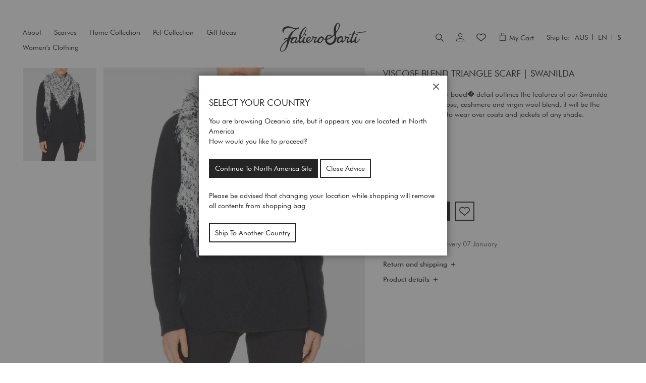

--- FILE ---
content_type: text/html; charset=UTF-8
request_url: https://www.falierosarti.com/au_en/swanilda-i222147-79051
body_size: 34146
content:
<!doctype html>
<html lang="en">
    <head prefix="og: http://ogp.me/ns# fb: http://ogp.me/ns/fb# product: http://ogp.me/ns/product#">
        <script>
    var LOCALE = 'en\u002DUS';
    var BASE_URL = 'https\u003A\u002F\u002Fwww.falierosarti.com\u002Fau_en\u002F';
    var require = {
        'baseUrl': 'https\u003A\u002F\u002Fwww.falierosarti.com\u002Fstatic\u002Fversion1766047534\u002Ffrontend\u002FFalierosarti\u002Fdefault\u002Fen_US'
    };</script>        <meta charset="utf-8"/>
<meta name="title" content="Swanilda | Viscose blend triangle scarf"/>
<meta name="description" content="Swanilda, Viscose blend triangle scarf"/>
<meta name="robots" content="INDEX,FOLLOW"/>
<meta name="viewport" content="width=device-width, initial-scale=1"/>
<meta name="format-detection" content="telephone=no"/>
<title>Swanilda | Viscose blend triangle scarf</title>
<link  rel="stylesheet" type="text/css"  media="all" href="https://www.falierosarti.com/static/version1766047534/frontend/Falierosarti/default/en_US/mage/calendar.css" />
<link  rel="stylesheet" type="text/css"  media="all" href="https://www.falierosarti.com/static/version1766047534/frontend/Falierosarti/default/en_US/css/styles-m.css" />
<link  rel="stylesheet" type="text/css"  media="all" href="https://www.falierosarti.com/static/version1766047534/frontend/Falierosarti/default/en_US/Amasty_Customform/css/form-builder.css" />
<link  rel="stylesheet" type="text/css"  media="all" href="https://www.falierosarti.com/static/version1766047534/frontend/Falierosarti/default/en_US/Amasty_Customform/css/form-render.css" />
<link  rel="stylesheet" type="text/css"  media="all" href="https://www.falierosarti.com/static/version1766047534/frontend/Falierosarti/default/en_US/Amasty_Label/vendor/tooltipster/css/tooltipster.min.css" />
<link  rel="stylesheet" type="text/css"  media="all" href="https://www.falierosarti.com/static/version1766047534/frontend/Falierosarti/default/en_US/Amasty_Base/vendor/slick/amslick.min.css" />
<link  rel="stylesheet" type="text/css"  media="all" href="https://www.falierosarti.com/static/version1766047534/frontend/Falierosarti/default/en_US/StripeIntegration_Payments/css/stripe_payments.css" />
<link  rel="stylesheet" type="text/css"  media="all" href="https://www.falierosarti.com/static/version1766047534/frontend/Falierosarti/default/en_US/Trustpilot_Reviews/css/trustpilot.min.css" />
<link  rel="stylesheet" type="text/css"  media="all" href="https://www.falierosarti.com/static/version1766047534/frontend/Falierosarti/default/en_US/mage/gallery/gallery.css" />
<link  rel="stylesheet" type="text/css"  media="all" href="https://www.falierosarti.com/static/version1766047534/frontend/Falierosarti/default/en_US/Magento_Catalog/css/swiper-bundle.min.css" />
<link  rel="stylesheet" type="text/css"  media="screen and (min-width: 768px)" href="https://www.falierosarti.com/static/version1766047534/frontend/Falierosarti/default/en_US/css/styles-l.css" />

<script  type="text/javascript"  src="https://www.falierosarti.com/static/version1766047534/frontend/Falierosarti/default/en_US/requirejs/require.js"></script>
<script  type="text/javascript"  src="https://www.falierosarti.com/static/version1766047534/frontend/Falierosarti/default/en_US/mage/requirejs/mixins.js"></script>
<script  type="text/javascript"  src="https://www.falierosarti.com/static/version1766047534/frontend/Falierosarti/default/en_US/requirejs-config.js"></script>
<script  type="text/javascript"  src="https://www.falierosarti.com/static/version1766047534/frontend/Falierosarti/default/en_US/StripeIntegration_Payments/js/stripe_payments.js"></script>
<link rel="preload" as="font" crossorigin="anonymous" href="https://www.falierosarti.com/static/version1766047534/frontend/Falierosarti/default/en_US/fonts/falierosarti/faliero-sarti.woff" />
<link rel="preload" as="font" crossorigin="anonymous" href="https://www.falierosarti.com/static/version1766047534/frontend/Falierosarti/default/en_US/fonts/Luma-Icons.woff2" />
<link rel="preload" as="font" crossorigin="anonymous" href="https://www.falierosarti.com/static/version1766047534/frontend/Falierosarti/default/en_US/fonts/falierosarti/faliero-sarti.woff2" />
<link  rel="canonical" href="https://www.falierosarti.com/au_en/swanilda-i222147" />
<link  rel="alternate" hreflang="it-IT" href="https://www.falierosarti.com/it/swanilda-i222147" />
<link  rel="alternate" hreflang="en-GB" href="https://www.falierosarti.com/uk_en/swanilda-i222147" />
<link  rel="alternate" hreflang="en-AU" href="https://www.falierosarti.com/au_en/swanilda-i222147" />
<link  rel="alternate" hreflang="x-default" href="https://www.falierosarti.com/en/swanilda-i222147" />
<link  rel="icon" type="image/x-icon" href="https://www.falierosarti.com/media/favicon/default/Monogram-178x178-px.jpg" />
<link  rel="shortcut icon" type="image/x-icon" href="https://www.falierosarti.com/media/favicon/default/Monogram-178x178-px.jpg" />
<style>
.iubenda-tp-btn[data-tp-float][data-tp-float=bottom-right], .iubenda-tp-btn[data-tp-float][data-tp-float=top-right] { display: none !important}
</style>
<script type="text/javascript">
var _iub = _iub || [];
_iub.csConfiguration = {"invalidateConsentWithoutLog":true,"consentOnContinuedBrowsing":false,"perPurposeConsent":true,"lang":"en","siteId":2221294,"floatingPreferencesButtonDisplay":"","cookiePolicyId":49946592, "banner":{ "closeButtonRejects":true,"acceptButtonDisplay":true,"customizeButtonDisplay":true,"acceptButtonColor":"#ccccc1","acceptButtonCaptionColor":"#111111","customizeButtonColor":"#212121","customizeButtonCaptionColor":"white","rejectButtonDisplay":true,"rejectButtonColor":"#0073CE","rejectButtonCaptionColor":"white","listPurposes":true,"explicitWithdrawal":true,"position":"float-bottom-right","textColor":"white","backgroundColor":"#000001" }};
</script>
<script type="text/javascript" src="//cdn.iubenda.com/cs/iubenda_cs.js" charset="UTF-8" async></script>


<script type="text/javascript">
  require(['jquery'], function ($) {
    // Use delegation on document — works even with dynamic KO updates
    $(document).on('click', '.before-submenu-mobile', function (e) {
      e.preventDefault();

      var $parentItem = $(this).closest('.before-submenu-item');
      var $submenu = $parentItem.find('.before-submenu-wrapper');

      if ($submenu.length) {
        $submenu.toggleClass('active');
      } else {
        console.warn('Submenu not found under', $parentItem);
      }
    });
  });
</script>        
<script nonce="MmxucXBoYTJybmhmcmR6ZnRiMTZ0NjBoZ2gyMXdsczg=">
    window.getWpGA4Cookie = function(name) {
        match = document.cookie.match(new RegExp(name + '=([^;]+)'));
        if (match) return decodeURIComponent(match[1].replace(/\+/g, ' ')) ;
    };

    window.ga4AllowServices = false;

    var isCookieRestrictionModeEnabled = 0,
        currentWebsiteId = 4,
        cookieRestrictionName = 'user_allowed_save_cookie';

    if (isCookieRestrictionModeEnabled) {
        allowedCookies = window.getWpGA4Cookie(cookieRestrictionName);

        if (allowedCookies !== undefined) {
            allowedWebsites = JSON.parse(allowedCookies);

            if (allowedWebsites[currentWebsiteId] === 1) {
                window.ga4AllowServices = true;
            }
        }
    } else {
        window.ga4AllowServices = true;
    }
</script>
    <!-- Google Tag Manager -->
<script nonce="MmxucXBoYTJybmhmcmR6ZnRiMTZ0NjBoZ2gyMXdsczg=" > if (window.ga4AllowServices) {(function(w,d,s,l,i){w[l]=w[l]||[];w[l].push({'gtm.start':
new Date().getTime(),event:'gtm.js'});var f=d.getElementsByTagName(s)[0],
j=d.createElement(s),dl=l!='dataLayer'?'&l='+l:'';j.async=true;j.src=
'https://sgtm.falierosarti.com/gtm.js?id='+i+dl;f.parentNode.insertBefore(j,f);
})(window,document,'script','dataLayer','GTM-PJM9CKH');} </script>
<!-- End Google Tag Manager -->
        <script nonce="MmxucXBoYTJybmhmcmR6ZnRiMTZ0NjBoZ2gyMXdsczg=">
        if (window.ga4AllowServices) {
            window.dataLayer = window.dataLayer || [];
                        var dl4Objects = [{"pageName":"Swanilda | Viscose blend triangle scarf","pageType":"product","google_tag_params":{"ecomm_pagetype":"product","ecomm_prodid":"I222147","ecomm_totalvalue":339.25,"ecomm_category":""},"ecommerce":{"currency":"USD","value":339.25,"items":[{"item_name":"Swanilda","affiliation":"Oceania - Oceania - OC - English","item_id":"I222147","price":339.25,"item_list_name":"","item_list_id":"","item_stock_status":"In stock"}]},"event":"view_item"}];
            for (var i in dl4Objects) {
                window.dataLayer.push({ecommerce: null});
                window.dataLayer.push(dl4Objects[i]);
            }
                        var wpGA4Cookies = ['wp_ga4_user_id','wp_ga4_customerGroup'];
            wpGA4Cookies.map(function (cookieName) {
                var cookieValue = window.getWpGA4Cookie(cookieName);
                if (cookieValue) {
                    var dl4Object = {};
                    dl4Object[cookieName.replace('wp_ga4_', '')] = cookieValue;
                    window.dataLayer.push(dl4Object);
                }
            });
        }
    </script>
    <script type="text/x-magento-init">
        {
            "*": {
                "Magento_PageCache/js/form-key-provider": {
                    "isPaginationCacheEnabled":
                        0                }
            }
        }
    </script>






<meta property="og:type" content="product" />
<meta property="og:title"
      content="Swanilda" />
<meta property="og:image"
      content="https://www.falierosarti.com/media/catalog/product/f/a/falierosarti-i222147-79050_7449_2.jpg?width=265&amp;height=265&amp;store=au_en&amp;image-type=image" />
<meta property="og:description"
      content="Viscose&#x20;blend&#x20;triangle&#x20;scarf" />
<meta property="og:url" content="https://www.falierosarti.com/au_en/swanilda-i222147" />
    <meta property="product:price:amount" content="339.25"/>
    <meta property="product:price:currency"
      content="USD"/>
<script type="application/ld+json">{"@context":"http:\/\/schema.org","@type":"Organization","@id":"https:\/\/www.falierosarti.com\/","name":"Faliero Sarti - L\u2019Accessorio Srl","description":"Faliero Sarti - L\u2019Accessorio Srl","telephone":"+39 055 8966250","address":{"@type":"PostalAddress","addressLocality":"Firenze","addressRegion":"Firenze","streetAddress":"Via Vittorio Alfieri, 88","postalCode":"50013"},"sameAs":[["https:\/\/www.instagram.com\/falierosarti\/","https:\/\/www.instagram.com\/monica_sarti_","https:\/\/www.facebook.com\/falierosartiofficial\/","https:\/\/www.pinterest.it\/falierosartiofficial","https:\/\/www.youtube.com\/channel\/UCnzbC9wCLHNzo1vHyrseE_Q","https:\/\/weibo.com\/u\/7406012584","https:\/\/www.xiaohongshu.com\/user\/profile\/5e5bc5630000000001005f6a?xhsshare=CopyLink&appuid=6093a1fd000000000100a796&apptime=1622216616"]],"image":"https:\/\/www.falierosarti.com\/media\/seller_image\/default\/logoFS.png","url":"https:\/\/www.falierosarti.com\/"}</script><script type="application/ld+json">{"@context":"http:\/\/schema.org","@type":"BreadcrumbList","itemListElement":[{"@type":"ListItem","item":{"@id":"https:\/\/www.falierosarti.com\/au_en\/swanilda-i222147-79051","name":"Swanilda"},"position":1}]}</script><script type="application/ld+json">{"@context":"http:\/\/schema.org","@type":"Product","name":"Swanilda","description":"<div data-content-type=\"html\" data-appearance=\"default\" data-element=\"main\">An elegant multicolor boucl\ufffd detail outlines the features of our Swanilda scarf. Made of a viscose, cashmere and virgin wool blend, it will be the statement accessory to wear over coats and jackets of any shade.<\/div>","image":"https:\/\/www.falierosarti.com\/media\/catalog\/product\/f\/a\/falierosarti-i222147-79050_7449_2.jpg?width=265&height=265&store=au_en&image-type=image","offers":[{"@type":"http:\/\/schema.org\/Offer","price":339.25,"url":"https:\/\/www.falierosarti.com\/au_en\/swanilda-i222147","priceCurrency":"USD","availability":"http:\/\/schema.org\/InStock","sku":"I222147-79050","name":"Swanilda"},{"@type":"http:\/\/schema.org\/Offer","price":339.25,"url":"https:\/\/www.falierosarti.com\/au_en\/swanilda-i222147","priceCurrency":"USD","availability":"http:\/\/schema.org\/OutOfStock","sku":"I222147-79051","name":"Swanilda"},{"@type":"http:\/\/schema.org\/Offer","price":339.25,"url":"https:\/\/www.falierosarti.com\/au_en\/swanilda-i222147","priceCurrency":"USD","availability":"http:\/\/schema.org\/OutOfStock","sku":"I222147-79052","name":"Swanilda"}],"productID":"I222147","color":"White","sku":"I222147"}</script><script type="application/ld+json">{"@context":"http:\/\/schema.org\/","@type":"WebPage","speakable":{"@type":"SpeakableSpecification","cssSelector":[".description"],"xpath":["\/html\/head\/title"]}}</script>    </head>
    <body data-container="body"
          data-mage-init='{"loaderAjax": {}, "loader": { "icon": "https://www.falierosarti.com/static/version1766047534/frontend/Falierosarti/default/en_US/images/loader-2.gif"}}'
        id="html-body" class="basiliko page-product-configurable amasty-mega-menu catalog-product-view product-swanilda-i222147 am-tabs-view product-swanilda-i222147-79051 page-layout-1column">
        <!-- Google Tag Manager (noscript) -->
<noscript><iframe src="https://sgtm.falierosarti.com/ns.html?id=GTM-PJM9CKH"
height="0" width="0" style="display:none;visibility:hidden"></iframe></noscript>
<!-- End Google Tag Manager (noscript) -->


<script type="text/x-magento-init">
    {
        "*": {
            "Magento_PageBuilder/js/widget-initializer": {
                "config": {"[data-content-type=\"slider\"][data-appearance=\"default\"]":{"Magento_PageBuilder\/js\/content-type\/slider\/appearance\/default\/widget":false},"[data-content-type=\"map\"]":{"Magento_PageBuilder\/js\/content-type\/map\/appearance\/default\/widget":false},"[data-content-type=\"row\"]":{"Magento_PageBuilder\/js\/content-type\/row\/appearance\/default\/widget":false},"[data-content-type=\"tabs\"]":{"Magento_PageBuilder\/js\/content-type\/tabs\/appearance\/default\/widget":false},"[data-content-type=\"slide\"]":{"Magento_PageBuilder\/js\/content-type\/slide\/appearance\/default\/widget":{"buttonSelector":".pagebuilder-slide-button","showOverlay":"hover","dataRole":"slide"}},"[data-content-type=\"banner\"]":{"Magento_PageBuilder\/js\/content-type\/banner\/appearance\/default\/widget":{"buttonSelector":".pagebuilder-banner-button","showOverlay":"hover","dataRole":"banner"}},"[data-content-type=\"buttons\"]":{"Magento_PageBuilder\/js\/content-type\/buttons\/appearance\/inline\/widget":false},"[data-content-type=\"products\"][data-appearance=\"carousel\"]":{"Amasty_Xsearch\/js\/content-type\/products\/appearance\/carousel\/widget-override":false}},
                "breakpoints": {"desktop":{"label":"Desktop","stage":true,"default":true,"class":"desktop-switcher","icon":"Magento_PageBuilder::css\/images\/switcher\/switcher-desktop.svg","conditions":{"min-width":"1024px"},"options":{"products":{"default":{"slidesToShow":"4","slidesToScroll":"1"}}}},"tablet":{"conditions":{"max-width":"1024px","min-width":"768px"},"options":{"products":{"default":{"slidesToShow":"3","slidesToScroll":"1"},"continuous":{"slidesToShow":"3","slidesToScroll":"1"}}}},"mobile":{"label":"Mobile","stage":true,"class":"mobile-switcher","icon":"Magento_PageBuilder::css\/images\/switcher\/switcher-mobile.svg","media":"only screen and (max-width: 768px)","conditions":{"max-width":"768px","min-width":"640px"},"options":{"products":{"default":{"slidesToShow":"3","slidesToScroll":"1"}}}},"mobile-small":{"conditions":{"max-width":"640px"},"options":{"products":{"default":{"slidesToShow":"2","slidesToScroll":"1"},"continuous":{"slidesToShow":"3","slidesToScroll":"1"}}}}}            }
        }
    }
</script>

<div class="cookie-status-message" id="cookie-status">
    The store will not work correctly in the case when cookies are disabled.</div>
<script type="text&#x2F;javascript">document.querySelector("#cookie-status").style.display = "none";</script>
<script type="text/x-magento-init">
    {
        "*": {
            "cookieStatus": {}
        }
    }
</script>

<script type="text/x-magento-init">
    {
        "*": {
            "mage/cookies": {
                "expires": null,
                "path": "\u002F",
                "domain": ".www.falierosarti.com",
                "secure": true,
                "lifetime": "3600"
            }
        }
    }
</script>
    <noscript>
        <div class="message global noscript">
            <div class="content">
                <p>
                    <strong>JavaScript seems to be disabled in your browser.</strong>
                    <span>
                        For the best experience on our site, be sure to turn on Javascript in your browser.                    </span>
                </p>
            </div>
        </div>
    </noscript>

<script>
    window.cookiesConfig = window.cookiesConfig || {};
    window.cookiesConfig.secure = true;
</script><script>    require.config({
        map: {
            '*': {
                wysiwygAdapter: 'mage/adminhtml/wysiwyg/tiny_mce/tinymce5Adapter'
            }
        }
    });</script><script>    require.config({
        paths: {
            googleMaps: 'https\u003A\u002F\u002Fmaps.googleapis.com\u002Fmaps\u002Fapi\u002Fjs\u003Fv\u003D3\u0026key\u003DAIzaSyBnjGV_r2NpmaDKyyu3q_ab5ZbL_aUgod0'
        },
        config: {
            'Magento_PageBuilder/js/utils/map': {
                style: '\u005B\u000D\u000A\u0020\u0020\u007B\u000D\u000A\u0020\u0020\u0020\u0020\u0022featureType\u0022\u003A\u0020\u0022administrative\u0022,\u000D\u000A\u0020\u0020\u0020\u0020\u0022elementType\u0022\u003A\u0020\u0022geometry\u0022,\u000D\u000A\u0020\u0020\u0020\u0020\u0022stylers\u0022\u003A\u0020\u005B\u000D\u000A\u0020\u0020\u0020\u0020\u0020\u0020\u007B\u000D\u000A\u0020\u0020\u0020\u0020\u0020\u0020\u0020\u0020\u0022visibility\u0022\u003A\u0020\u0022off\u0022\u000D\u000A\u0020\u0020\u0020\u0020\u0020\u0020\u007D\u000D\u000A\u0020\u0020\u0020\u0020\u005D\u000D\u000A\u0020\u0020\u007D,\u000D\u000A\u0020\u0020\u007B\u000D\u000A\u0020\u0020\u0020\u0020\u0022featureType\u0022\u003A\u0020\u0022administrative.land_parcel\u0022,\u000D\u000A\u0020\u0020\u0020\u0020\u0022elementType\u0022\u003A\u0020\u0022labels\u0022,\u000D\u000A\u0020\u0020\u0020\u0020\u0022stylers\u0022\u003A\u0020\u005B\u000D\u000A\u0020\u0020\u0020\u0020\u0020\u0020\u007B\u000D\u000A\u0020\u0020\u0020\u0020\u0020\u0020\u0020\u0020\u0022visibility\u0022\u003A\u0020\u0022off\u0022\u000D\u000A\u0020\u0020\u0020\u0020\u0020\u0020\u007D\u000D\u000A\u0020\u0020\u0020\u0020\u005D\u000D\u000A\u0020\u0020\u007D,\u000D\u000A\u0020\u0020\u007B\u000D\u000A\u0020\u0020\u0020\u0020\u0022featureType\u0022\u003A\u0020\u0022poi\u0022,\u000D\u000A\u0020\u0020\u0020\u0020\u0022stylers\u0022\u003A\u0020\u005B\u000D\u000A\u0020\u0020\u0020\u0020\u0020\u0020\u007B\u000D\u000A\u0020\u0020\u0020\u0020\u0020\u0020\u0020\u0020\u0022visibility\u0022\u003A\u0020\u0022off\u0022\u000D\u000A\u0020\u0020\u0020\u0020\u0020\u0020\u007D\u000D\u000A\u0020\u0020\u0020\u0020\u005D\u000D\u000A\u0020\u0020\u007D,\u000D\u000A\u0020\u0020\u007B\u000D\u000A\u0020\u0020\u0020\u0020\u0022featureType\u0022\u003A\u0020\u0022poi\u0022,\u000D\u000A\u0020\u0020\u0020\u0020\u0022elementType\u0022\u003A\u0020\u0022labels.text\u0022,\u000D\u000A\u0020\u0020\u0020\u0020\u0022stylers\u0022\u003A\u0020\u005B\u000D\u000A\u0020\u0020\u0020\u0020\u0020\u0020\u007B\u000D\u000A\u0020\u0020\u0020\u0020\u0020\u0020\u0020\u0020\u0022visibility\u0022\u003A\u0020\u0022off\u0022\u000D\u000A\u0020\u0020\u0020\u0020\u0020\u0020\u007D\u000D\u000A\u0020\u0020\u0020\u0020\u005D\u000D\u000A\u0020\u0020\u007D,\u000D\u000A\u0020\u0020\u007B\u000D\u000A\u0020\u0020\u0020\u0020\u0022featureType\u0022\u003A\u0020\u0022road\u0022,\u000D\u000A\u0020\u0020\u0020\u0020\u0022elementType\u0022\u003A\u0020\u0022labels.icon\u0022,\u000D\u000A\u0020\u0020\u0020\u0020\u0022stylers\u0022\u003A\u0020\u005B\u000D\u000A\u0020\u0020\u0020\u0020\u0020\u0020\u007B\u000D\u000A\u0020\u0020\u0020\u0020\u0020\u0020\u0020\u0020\u0022visibility\u0022\u003A\u0020\u0022off\u0022\u000D\u000A\u0020\u0020\u0020\u0020\u0020\u0020\u007D\u000D\u000A\u0020\u0020\u0020\u0020\u005D\u000D\u000A\u0020\u0020\u007D,\u000D\u000A\u0020\u0020\u007B\u000D\u000A\u0020\u0020\u0020\u0020\u0022featureType\u0022\u003A\u0020\u0022road.local\u0022,\u000D\u000A\u0020\u0020\u0020\u0020\u0022elementType\u0022\u003A\u0020\u0022labels\u0022,\u000D\u000A\u0020\u0020\u0020\u0020\u0022stylers\u0022\u003A\u0020\u005B\u000D\u000A\u0020\u0020\u0020\u0020\u0020\u0020\u007B\u000D\u000A\u0020\u0020\u0020\u0020\u0020\u0020\u0020\u0020\u0022visibility\u0022\u003A\u0020\u0022off\u0022\u000D\u000A\u0020\u0020\u0020\u0020\u0020\u0020\u007D\u000D\u000A\u0020\u0020\u0020\u0020\u005D\u000D\u000A\u0020\u0020\u007D,\u000D\u000A\u0020\u0020\u007B\u000D\u000A\u0020\u0020\u0020\u0020\u0022featureType\u0022\u003A\u0020\u0022transit\u0022,\u000D\u000A\u0020\u0020\u0020\u0020\u0022stylers\u0022\u003A\u0020\u005B\u000D\u000A\u0020\u0020\u0020\u0020\u0020\u0020\u007B\u000D\u000A\u0020\u0020\u0020\u0020\u0020\u0020\u0020\u0020\u0022visibility\u0022\u003A\u0020\u0022off\u0022\u000D\u000A\u0020\u0020\u0020\u0020\u0020\u0020\u007D\u000D\u000A\u0020\u0020\u0020\u0020\u005D\u000D\u000A\u0020\u0020\u007D\u000D\u000A\u005D',
            },
            'Magento_PageBuilder/js/content-type/map/preview': {
                apiKey: 'AIzaSyBnjGV_r2NpmaDKyyu3q_ab5ZbL_aUgod0',
                apiKeyErrorMessage: 'You\u0020must\u0020provide\u0020a\u0020valid\u0020\u003Ca\u0020href\u003D\u0027https\u003A\u002F\u002Fwww.falierosarti.com\u002Fau_en\u002Fadminhtml\u002Fsystem_config\u002Fedit\u002Fsection\u002Fcms\u002F\u0023cms_pagebuilder\u0027\u0020target\u003D\u0027_blank\u0027\u003EGoogle\u0020Maps\u0020API\u0020key\u003C\u002Fa\u003E\u0020to\u0020use\u0020a\u0020map.'
            },
            'Magento_PageBuilder/js/form/element/map': {
                apiKey: 'AIzaSyBnjGV_r2NpmaDKyyu3q_ab5ZbL_aUgod0',
                apiKeyErrorMessage: 'You\u0020must\u0020provide\u0020a\u0020valid\u0020\u003Ca\u0020href\u003D\u0027https\u003A\u002F\u002Fwww.falierosarti.com\u002Fau_en\u002Fadminhtml\u002Fsystem_config\u002Fedit\u002Fsection\u002Fcms\u002F\u0023cms_pagebuilder\u0027\u0020target\u003D\u0027_blank\u0027\u003EGoogle\u0020Maps\u0020API\u0020key\u003C\u002Fa\u003E\u0020to\u0020use\u0020a\u0020map.'
            },
        }
    });</script><script>
    require.config({
        shim: {
            'Magento_PageBuilder/js/utils/map': {
                deps: ['googleMaps']
            }
        }
    });</script>

    <script>
        require([
            'Amasty_InvisibleCaptcha/js/model/am-recaptcha',
    ], function (amRecaptchaModel) {
            amRecaptchaModel.setConfig({
                "formsToProtect": "form\u005Baction\u002A\u003D\u0022amasty_customform\u002Fform\u002Fsubmit\u0022\u005D",
                "isEnabledOnPayments": "",
                "checkoutRecaptchaValidateUrl": "https://www.falierosarti.com/au_en/amcapthca/checkout/validate/",
                "invisibleCaptchaCustomForm": "1",
                "recaptchaConfig": {
                    "lang": "",
                    "theme": "light",
                    "badge": "bottomright",
                    "sitekey": "6LeLdWIrAAAAAIiyIsy1-OFxMwLPBQjJrKkLaJMT"
                }
            })
    });
    </script>
    <script>
        // Fix to prevent 'no reCaptcha Token' error while slow site loading.
        // Submit button should catch am-captcha.js initialization8 first
        (function () {
            if (document.readyState === 'loading') {
                document.addEventListener('DOMContentLoaded', onReadyState);
            } else {
                onReadyState();
            }

            function onReadyState () {
                let formsToProtect = "form\u005Baction\u002A\u003D\u0022amasty_customform\u002Fform\u002Fsubmit\u0022\u005D";
                let forms = formsToProtect.split(',');
                let formsOnPage = [];

                forms.forEach(form => {
                    let existingForm = document.querySelectorAll(form);

                    if (existingForm.length) {
                        formsOnPage.push(existingForm);
                    }
                })

                formsOnPage.forEach(form => {
                    let submit = form[0].querySelector('[type="submit"]');
                    let isAlreadyDisabled = submit.getAttribute('disabled');

                    if (!isAlreadyDisabled) {
                        submit.setAttribute('disabled', true);
                        submit.setAttribute('am-captcha-protect', true);
                    }
                })
            }
        })();
    </script>
<div class="page-wrapper"><div class="header-promo"><div class="notification-wrapper" data-mage-init='{"Magento_Theme/js/headerPromo": {}}'>
        </div>
<script>
document.addEventListener("DOMContentLoaded", function() {
  const mobileButtons = document.querySelectorAll('.before-submenu-mobile');
  mobileButtons.forEach(button => {
    button.addEventListener('click', function() {
      const parentItem = button.closest('.before-submenu-item');
      
      const submenu = parentItem.querySelector('.before-submenu-wrapper');
      
      submenu.classList.toggle('active');
    });
  });
});
</script></div><header id="ammenu-header-container" class="ammenu-header-container page-header"><div class="header-placeholder"><div class="header content">


<section class="ammenu-robots-navigation">
    <nav class="navigation" data-action="navigation" aria-disabled="true" aria-hidden="true" tabindex="-1">
        <ul aria-disabled="true" aria-hidden="true">
                            
<li class="category-item nav-0" role="presentation">
    <a href="https://www.falierosarti.com/au_en/scarves"
       tabindex="-1"
       title="Scarves">
        Scarves    </a>
            <ul class="submenu">
                            
<li class="category-item nav-0-0" role="presentation">
    <a href="https://www.falierosarti.com/au_en/scarves/new-in"
       tabindex="-1"
       title="New&#x20;In">
        New In    </a>
    </li>

                            
<li class="category-item nav-0-1" role="presentation">
    <a href="https://www.falierosarti.com/au_en/scarves/autumn-winter"
       tabindex="-1"
       title="Autumn&#x20;Winter">
        Autumn Winter    </a>
    </li>

                            
<li class="category-item nav-0-2" role="presentation">
    <a href="https://www.falierosarti.com/au_en/scarves/women"
       tabindex="-1"
       title="Women&#x27;s&#x20;Scarves">
        Women&#039;s Scarves    </a>
    </li>

                            
<li class="category-item nav-0-3" role="presentation">
    <a href="https://www.falierosarti.com/au_en/scarves/men"
       tabindex="-1"
       title="Men&#x27;s&#x20;Scarves">
        Men&#039;s Scarves    </a>
    </li>

                            
<li class="category-item nav-0-4" role="presentation">
    <a href="https://www.falierosarti.com/au_en/scarves/cult"
       tabindex="-1"
       title="Cult">
        Cult    </a>
    </li>

                            
<li class="category-item nav-0-5" role="presentation">
    <a href="https://www.falierosarti.com/au_en/scarves/solid-scarf"
       tabindex="-1"
       title="Solid&#x20;Colour&#x20;Scarf&#x20;">
        Solid Colour Scarf     </a>
    </li>

                            
<li class="category-item nav-0-6" role="presentation">
    <a href="https://www.falierosarti.com/au_en/scarves/printed-scarves"
       tabindex="-1"
       title="Printed&#x20;Scarves">
        Printed Scarves    </a>
    </li>

                            
<li class="category-item nav-0-7" role="presentation">
    <a href="https://www.falierosarti.com/au_en/scarves/cashmere-scarves-selection"
       tabindex="-1"
       title="Cashmere&#x20;Scarves">
        Cashmere Scarves    </a>
    </li>

                            
<li class="category-item nav-0-8" role="presentation">
    <a href="https://www.falierosarti.com/au_en/scarves/cashmere-foulard"
       tabindex="-1"
       title="Cashmere&#x20;foulard">
        Cashmere foulard    </a>
    </li>

                            
<li class="category-item nav-0-9" role="presentation">
    <a href="https://www.falierosarti.com/au_en/scarves/silk-foulard"
       tabindex="-1"
       title="Silk&#x20;Foulard">
        Silk Foulard    </a>
    </li>

                            
<li class="category-item nav-0-10" role="presentation">
    <a href="https://www.falierosarti.com/au_en/scarves/ceremonial-scarves"
       tabindex="-1"
       title="Ceremonial&#x20;Scarf">
        Ceremonial Scarf    </a>
    </li>

                    </ul>
    </li>

                            
<li class="category-item nav-1" role="presentation">
    <a href="https://www.falierosarti.com/au_en/home-collection"
       tabindex="-1"
       title="Home&#x20;Collection">
        Home Collection    </a>
            <ul class="submenu">
                            
<li class="category-item nav-1-0" role="presentation">
    <a href="https://www.falierosarti.com/au_en/home-collection/plaids-and-blankets"
       tabindex="-1"
       title="Plaids&#x20;and&#x20;Blankets">
        Plaids and Blankets    </a>
    </li>

                            
<li class="category-item nav-1-1" role="presentation">
    <a href="https://www.falierosarti.com/au_en/home-collection/flair-furniture-capsules"
       tabindex="-1"
       title="FLAIR&#x20;Capsule&#x20;Collection">
        FLAIR Capsule Collection    </a>
    </li>

                    </ul>
    </li>

                            
<li class="category-item nav-2" role="presentation">
    <a href="https://www.falierosarti.com/au_en/pet-collection"
       tabindex="-1"
       title="Pet&#x20;Collection">
        Pet Collection    </a>
    </li>

                            
<li class="category-item nav-3" role="presentation">
    <a href="https://www.falierosarti.com/au_en/gift-ideas"
       tabindex="-1"
       title="Gift&#x20;Ideas">
        Gift Ideas    </a>
            <ul class="submenu">
                            
<li class="category-item nav-3-0" role="presentation">
    <a href="https://www.falierosarti.com/au_en/gift-ideas/christmas-gift"
       tabindex="-1"
       title="Christmas&#x20;Gift">
        Christmas Gift    </a>
    </li>

                            
<li class="category-item nav-3-1" role="presentation">
    <a href="https://www.falierosarti.com/au_en/gift-ideas/personalized-blankets"
       tabindex="-1"
       title="Personalized&#x20;Blankets&#x20;">
        Personalized Blankets     </a>
    </li>

                    </ul>
    </li>

                            
<li class="category-item nav-4" role="presentation">
    <a href="https://www.falierosarti.com/au_en/women-s-clothing"
       tabindex="-1"
       title="Women&#x27;s&#x20;Clothing">
        Women&#039;s Clothing    </a>
            <ul class="submenu">
                            
<li class="category-item nav-4-0" role="presentation">
    <a href="https://www.falierosarti.com/au_en/women-s-clothing/women-cardigans"
       tabindex="-1"
       title="Women&#x27;s&#x20;Cardigans">
        Women&#039;s Cardigans    </a>
    </li>

                            
<li class="category-item nav-4-1" role="presentation">
    <a href="https://www.falierosarti.com/au_en/women-s-clothing/double-peau-collection"
       tabindex="-1"
       title="Double&#x20;Peau&#x20;Collection">
        Double Peau Collection    </a>
    </li>

                            
<li class="category-item nav-4-2" role="presentation">
    <a href="https://www.falierosarti.com/au_en/women-s-clothing/women-dresses"
       tabindex="-1"
       title="Women&#x27;s&#x20;Dresses">
        Women&#039;s Dresses    </a>
    </li>

                            
<li class="category-item nav-4-3" role="presentation">
    <a href="https://www.falierosarti.com/au_en/women-s-clothing/women-shirts-blouses"
       tabindex="-1"
       title="Women&#x27;s&#x20;Shirts&#x20;&amp;&#x20;Blouses">
        Women&#039;s Shirts &amp; Blouses    </a>
    </li>

                            
<li class="category-item nav-4-4" role="presentation">
    <a href="https://www.falierosarti.com/au_en/women-s-clothing/women-skirts"
       tabindex="-1"
       title="Women&#x27;s&#x20;Skirts">
        Women&#039;s Skirts    </a>
    </li>

                            
<li class="category-item nav-4-5" role="presentation">
    <a href="https://www.falierosarti.com/au_en/women-s-clothing/women-pants-shorts"
       tabindex="-1"
       title="Women&#x27;s&#x20;Pants&#x20;&amp;&#x20;Shorts">
        Women&#039;s Pants &amp; Shorts    </a>
    </li>

                            
<li class="category-item nav-4-6" role="presentation">
    <a href="https://www.falierosarti.com/au_en/women-s-clothing/women-jackets-outerwear"
       tabindex="-1"
       title="Women&#x27;s&#x20;Jackets&#x20;&amp;&#x20;Outerwear">
        Women&#039;s Jackets &amp; Outerwear    </a>
    </li>

                            
<li class="category-item nav-4-7" role="presentation">
    <a href="https://www.falierosarti.com/au_en/women-s-clothing/bags-shoes"
       tabindex="-1"
       title="Bags&#x20;e&#x20;Shoes">
        Bags e Shoes    </a>
    </li>

                    </ul>
    </li>

                    </ul>
    </nav>
</section>

<section class="ammenu-menu-wrapper"
         data-nosnippet
         data-bind="
            scope: 'ammenu_wrapper',
            mageInit: {
                'Magento_Ui/js/core/app': {
                    components: {
                        'ammenu_wrapper': {
                            component: 'Amasty_MegaMenuLite/js/wrapper',
                            data: {&quot;type&quot;:{&quot;value&quot;:0,&quot;label&quot;:&quot;do not show&quot;},&quot;submenu_type&quot;:false,&quot;width&quot;:0,&quot;width_value&quot;:0,&quot;column_count&quot;:4,&quot;hide_content&quot;:false,&quot;desktop_font&quot;:700,&quot;mobile_font&quot;:700,&quot;elems&quot;:[{&quot;type&quot;:{&quot;value&quot;:1,&quot;label&quot;:&quot;vertical&quot;},&quot;submenu_type&quot;:false,&quot;width&quot;:2,&quot;width_value&quot;:250,&quot;column_count&quot;:1,&quot;hide_content&quot;:false,&quot;desktop_font&quot;:700,&quot;mobile_font&quot;:700,&quot;elems&quot;:[{&quot;type&quot;:{&quot;value&quot;:0,&quot;label&quot;:&quot;do not show&quot;},&quot;submenu_type&quot;:false,&quot;width&quot;:0,&quot;width_value&quot;:0,&quot;column_count&quot;:4,&quot;hide_content&quot;:false,&quot;desktop_font&quot;:&quot;700&quot;,&quot;mobile_font&quot;:700,&quot;elems&quot;:[],&quot;__disableTmpl&quot;:true,&quot;name&quot;:&quot;New In&quot;,&quot;is_category&quot;:true,&quot;id&quot;:&quot;category-node-61&quot;,&quot;status&quot;:1,&quot;sort_order&quot;:null,&quot;content&quot;:&quot;&lt;div data-content-type=\&quot;html\&quot; data-appearance=\&quot;default\&quot; data-element=\&quot;main\&quot; data-decoded=\&quot;true\&quot;&gt;&lt;\/div&gt;&quot;,&quot;url&quot;:&quot;https:\/\/www.falierosarti.com\/au_en\/scarves\/new-in&quot;,&quot;current&quot;:false},{&quot;type&quot;:{&quot;value&quot;:0,&quot;label&quot;:&quot;do not show&quot;},&quot;submenu_type&quot;:false,&quot;width&quot;:0,&quot;width_value&quot;:0,&quot;column_count&quot;:4,&quot;hide_content&quot;:false,&quot;desktop_font&quot;:700,&quot;mobile_font&quot;:700,&quot;elems&quot;:[],&quot;__disableTmpl&quot;:true,&quot;name&quot;:&quot;Autumn Winter&quot;,&quot;is_category&quot;:true,&quot;id&quot;:&quot;category-node-8&quot;,&quot;status&quot;:1,&quot;sort_order&quot;:null,&quot;content&quot;:&quot;&quot;,&quot;url&quot;:&quot;https:\/\/www.falierosarti.com\/au_en\/scarves\/autumn-winter&quot;,&quot;current&quot;:false},{&quot;type&quot;:{&quot;value&quot;:0,&quot;label&quot;:&quot;do not show&quot;},&quot;submenu_type&quot;:false,&quot;width&quot;:0,&quot;width_value&quot;:0,&quot;column_count&quot;:4,&quot;hide_content&quot;:false,&quot;desktop_font&quot;:700,&quot;mobile_font&quot;:700,&quot;elems&quot;:[],&quot;__disableTmpl&quot;:true,&quot;name&quot;:&quot;Women&#039;s Scarves&quot;,&quot;is_category&quot;:true,&quot;id&quot;:&quot;category-node-15&quot;,&quot;status&quot;:1,&quot;sort_order&quot;:null,&quot;content&quot;:&quot;&lt;div data-content-type=\&quot;html\&quot; data-appearance=\&quot;default\&quot; data-element=\&quot;main\&quot; data-decoded=\&quot;true\&quot;&gt;&lt;\/div&gt;&quot;,&quot;url&quot;:&quot;https:\/\/www.falierosarti.com\/au_en\/scarves\/women&quot;,&quot;current&quot;:false},{&quot;type&quot;:{&quot;value&quot;:0,&quot;label&quot;:&quot;do not show&quot;},&quot;submenu_type&quot;:false,&quot;width&quot;:0,&quot;width_value&quot;:0,&quot;column_count&quot;:4,&quot;hide_content&quot;:false,&quot;desktop_font&quot;:700,&quot;mobile_font&quot;:700,&quot;elems&quot;:[],&quot;__disableTmpl&quot;:true,&quot;name&quot;:&quot;Men&#039;s Scarves&quot;,&quot;is_category&quot;:true,&quot;id&quot;:&quot;category-node-16&quot;,&quot;status&quot;:1,&quot;sort_order&quot;:null,&quot;content&quot;:&quot;&lt;div data-content-type=\&quot;html\&quot; data-appearance=\&quot;default\&quot; data-element=\&quot;main\&quot; data-decoded=\&quot;true\&quot;&gt;&lt;\/div&gt;&quot;,&quot;url&quot;:&quot;https:\/\/www.falierosarti.com\/au_en\/scarves\/men&quot;,&quot;current&quot;:false},{&quot;type&quot;:{&quot;value&quot;:0,&quot;label&quot;:&quot;do not show&quot;},&quot;submenu_type&quot;:false,&quot;width&quot;:0,&quot;width_value&quot;:0,&quot;column_count&quot;:4,&quot;hide_content&quot;:false,&quot;desktop_font&quot;:700,&quot;mobile_font&quot;:700,&quot;elems&quot;:[],&quot;__disableTmpl&quot;:true,&quot;name&quot;:&quot;Cult&quot;,&quot;is_category&quot;:true,&quot;id&quot;:&quot;category-node-9&quot;,&quot;status&quot;:1,&quot;sort_order&quot;:null,&quot;content&quot;:&quot;&lt;div data-content-type=\&quot;html\&quot; data-appearance=\&quot;default\&quot; data-element=\&quot;main\&quot; data-decoded=\&quot;true\&quot;&gt;&lt;\/div&gt;&quot;,&quot;url&quot;:&quot;https:\/\/www.falierosarti.com\/au_en\/scarves\/cult&quot;,&quot;current&quot;:false},{&quot;type&quot;:{&quot;value&quot;:0,&quot;label&quot;:&quot;do not show&quot;},&quot;submenu_type&quot;:false,&quot;width&quot;:0,&quot;width_value&quot;:0,&quot;column_count&quot;:4,&quot;hide_content&quot;:false,&quot;desktop_font&quot;:700,&quot;mobile_font&quot;:700,&quot;elems&quot;:[],&quot;__disableTmpl&quot;:true,&quot;name&quot;:&quot;Solid Colour Scarf &quot;,&quot;is_category&quot;:true,&quot;id&quot;:&quot;category-node-92&quot;,&quot;status&quot;:1,&quot;sort_order&quot;:null,&quot;content&quot;:&quot;&quot;,&quot;url&quot;:&quot;https:\/\/www.falierosarti.com\/au_en\/scarves\/solid-scarf&quot;,&quot;current&quot;:false},{&quot;type&quot;:{&quot;value&quot;:0,&quot;label&quot;:&quot;do not show&quot;},&quot;submenu_type&quot;:false,&quot;width&quot;:0,&quot;width_value&quot;:0,&quot;column_count&quot;:4,&quot;hide_content&quot;:false,&quot;desktop_font&quot;:700,&quot;mobile_font&quot;:700,&quot;elems&quot;:[],&quot;__disableTmpl&quot;:true,&quot;name&quot;:&quot;Printed Scarves&quot;,&quot;is_category&quot;:true,&quot;id&quot;:&quot;category-node-13&quot;,&quot;status&quot;:1,&quot;sort_order&quot;:null,&quot;content&quot;:&quot;&lt;div data-content-type=\&quot;html\&quot; data-appearance=\&quot;default\&quot; data-element=\&quot;main\&quot; data-decoded=\&quot;true\&quot;&gt;&lt;\/div&gt;&quot;,&quot;url&quot;:&quot;https:\/\/www.falierosarti.com\/au_en\/scarves\/printed-scarves&quot;,&quot;current&quot;:false},{&quot;type&quot;:{&quot;value&quot;:0,&quot;label&quot;:&quot;do not show&quot;},&quot;submenu_type&quot;:false,&quot;width&quot;:0,&quot;width_value&quot;:0,&quot;column_count&quot;:4,&quot;hide_content&quot;:false,&quot;desktop_font&quot;:700,&quot;mobile_font&quot;:700,&quot;elems&quot;:[],&quot;__disableTmpl&quot;:true,&quot;name&quot;:&quot;Cashmere Scarves&quot;,&quot;is_category&quot;:true,&quot;id&quot;:&quot;category-node-11&quot;,&quot;status&quot;:1,&quot;sort_order&quot;:null,&quot;content&quot;:&quot;&lt;div data-content-type=\&quot;html\&quot; data-appearance=\&quot;default\&quot; data-element=\&quot;main\&quot; data-decoded=\&quot;true\&quot;&gt;&lt;\/div&gt;&quot;,&quot;url&quot;:&quot;https:\/\/www.falierosarti.com\/au_en\/scarves\/cashmere-scarves-selection&quot;,&quot;current&quot;:false},{&quot;type&quot;:{&quot;value&quot;:0,&quot;label&quot;:&quot;do not show&quot;},&quot;submenu_type&quot;:false,&quot;width&quot;:0,&quot;width_value&quot;:0,&quot;column_count&quot;:4,&quot;hide_content&quot;:false,&quot;desktop_font&quot;:700,&quot;mobile_font&quot;:700,&quot;elems&quot;:[],&quot;__disableTmpl&quot;:true,&quot;name&quot;:&quot;Cashmere foulard&quot;,&quot;is_category&quot;:true,&quot;id&quot;:&quot;category-node-82&quot;,&quot;status&quot;:1,&quot;sort_order&quot;:null,&quot;content&quot;:&quot;&quot;,&quot;url&quot;:&quot;https:\/\/www.falierosarti.com\/au_en\/scarves\/cashmere-foulard&quot;,&quot;current&quot;:false},{&quot;type&quot;:{&quot;value&quot;:0,&quot;label&quot;:&quot;do not show&quot;},&quot;submenu_type&quot;:false,&quot;width&quot;:0,&quot;width_value&quot;:0,&quot;column_count&quot;:4,&quot;hide_content&quot;:false,&quot;desktop_font&quot;:700,&quot;mobile_font&quot;:700,&quot;elems&quot;:[],&quot;__disableTmpl&quot;:true,&quot;name&quot;:&quot;Silk Foulard&quot;,&quot;is_category&quot;:true,&quot;id&quot;:&quot;category-node-31&quot;,&quot;status&quot;:1,&quot;sort_order&quot;:null,&quot;content&quot;:&quot;&lt;div data-content-type=\&quot;html\&quot; data-appearance=\&quot;default\&quot; data-element=\&quot;main\&quot; data-decoded=\&quot;true\&quot;&gt;&lt;\/div&gt;&quot;,&quot;url&quot;:&quot;https:\/\/www.falierosarti.com\/au_en\/scarves\/silk-foulard&quot;,&quot;current&quot;:false},{&quot;type&quot;:{&quot;value&quot;:0,&quot;label&quot;:&quot;do not show&quot;},&quot;submenu_type&quot;:false,&quot;width&quot;:0,&quot;width_value&quot;:0,&quot;column_count&quot;:4,&quot;hide_content&quot;:false,&quot;desktop_font&quot;:700,&quot;mobile_font&quot;:700,&quot;elems&quot;:[],&quot;__disableTmpl&quot;:true,&quot;name&quot;:&quot;Ceremonial Scarf&quot;,&quot;is_category&quot;:true,&quot;id&quot;:&quot;category-node-75&quot;,&quot;status&quot;:1,&quot;sort_order&quot;:null,&quot;content&quot;:&quot;&lt;div data-content-type=\&quot;html\&quot; data-appearance=\&quot;default\&quot; data-element=\&quot;main\&quot; data-decoded=\&quot;true\&quot;&gt;&lt;\/div&gt;&quot;,&quot;url&quot;:&quot;https:\/\/www.falierosarti.com\/au_en\/scarves\/ceremonial-scarves&quot;,&quot;current&quot;:false}],&quot;__disableTmpl&quot;:true,&quot;name&quot;:&quot;Scarves&quot;,&quot;is_category&quot;:true,&quot;id&quot;:&quot;category-node-3&quot;,&quot;status&quot;:1,&quot;sort_order&quot;:&quot;0&quot;,&quot;content&quot;:&quot;&lt;div data-content-type=\&quot;html\&quot; data-appearance=\&quot;default\&quot; data-element=\&quot;main\&quot; data-decoded=\&quot;true\&quot;&gt;&lt;!-- ko scope: \&quot;index = ammenu_columns_wrapper\&quot; --&gt; &lt;!-- ko template: getTemplate() --&gt;&lt;!-- \/ko --&gt; &lt;!-- \/ko --&gt;&lt;\/div&gt;&quot;,&quot;url&quot;:&quot;https:\/\/www.falierosarti.com\/au_en\/scarves&quot;,&quot;current&quot;:false},{&quot;type&quot;:{&quot;value&quot;:1,&quot;label&quot;:&quot;vertical&quot;},&quot;submenu_type&quot;:false,&quot;width&quot;:2,&quot;width_value&quot;:250,&quot;column_count&quot;:1,&quot;hide_content&quot;:false,&quot;desktop_font&quot;:700,&quot;mobile_font&quot;:700,&quot;elems&quot;:[{&quot;type&quot;:{&quot;value&quot;:0,&quot;label&quot;:&quot;do not show&quot;},&quot;submenu_type&quot;:false,&quot;width&quot;:0,&quot;width_value&quot;:0,&quot;column_count&quot;:4,&quot;hide_content&quot;:false,&quot;desktop_font&quot;:700,&quot;mobile_font&quot;:700,&quot;elems&quot;:[],&quot;__disableTmpl&quot;:true,&quot;name&quot;:&quot;Plaids and Blankets&quot;,&quot;is_category&quot;:true,&quot;id&quot;:&quot;category-node-23&quot;,&quot;status&quot;:1,&quot;sort_order&quot;:null,&quot;content&quot;:&quot;&quot;,&quot;url&quot;:&quot;https:\/\/www.falierosarti.com\/au_en\/home-collection\/plaids-and-blankets&quot;,&quot;current&quot;:false},{&quot;type&quot;:{&quot;value&quot;:0,&quot;label&quot;:&quot;do not show&quot;},&quot;submenu_type&quot;:false,&quot;width&quot;:0,&quot;width_value&quot;:0,&quot;column_count&quot;:4,&quot;hide_content&quot;:false,&quot;desktop_font&quot;:700,&quot;mobile_font&quot;:700,&quot;elems&quot;:[],&quot;__disableTmpl&quot;:true,&quot;name&quot;:&quot;FLAIR Capsule Collection&quot;,&quot;is_category&quot;:true,&quot;id&quot;:&quot;category-node-80&quot;,&quot;status&quot;:1,&quot;sort_order&quot;:null,&quot;content&quot;:&quot;&quot;,&quot;url&quot;:&quot;https:\/\/www.falierosarti.com\/au_en\/home-collection\/flair-furniture-capsules&quot;,&quot;current&quot;:false}],&quot;__disableTmpl&quot;:true,&quot;name&quot;:&quot;Home Collection&quot;,&quot;is_category&quot;:true,&quot;id&quot;:&quot;category-node-5&quot;,&quot;status&quot;:1,&quot;sort_order&quot;:&quot;2&quot;,&quot;content&quot;:&quot;&lt;div data-content-type=\&quot;html\&quot; data-appearance=\&quot;default\&quot; data-element=\&quot;main\&quot; data-decoded=\&quot;true\&quot;&gt;&lt;!-- ko scope: \&quot;index = ammenu_columns_wrapper\&quot; --&gt; &lt;!-- ko template: getTemplate() --&gt;&lt;!-- \/ko --&gt; &lt;!-- \/ko --&gt;&lt;\/div&gt;&quot;,&quot;url&quot;:&quot;https:\/\/www.falierosarti.com\/au_en\/home-collection&quot;,&quot;current&quot;:false},{&quot;type&quot;:{&quot;value&quot;:0,&quot;label&quot;:&quot;do not show&quot;},&quot;submenu_type&quot;:false,&quot;width&quot;:0,&quot;width_value&quot;:0,&quot;column_count&quot;:4,&quot;hide_content&quot;:false,&quot;desktop_font&quot;:700,&quot;mobile_font&quot;:700,&quot;elems&quot;:[],&quot;__disableTmpl&quot;:true,&quot;name&quot;:&quot;Pet Collection&quot;,&quot;is_category&quot;:true,&quot;id&quot;:&quot;category-node-106&quot;,&quot;status&quot;:1,&quot;sort_order&quot;:&quot;4&quot;,&quot;content&quot;:&quot;&quot;,&quot;url&quot;:&quot;https:\/\/www.falierosarti.com\/au_en\/pet-collection&quot;,&quot;current&quot;:false},{&quot;type&quot;:{&quot;value&quot;:1,&quot;label&quot;:&quot;vertical&quot;},&quot;submenu_type&quot;:false,&quot;width&quot;:2,&quot;width_value&quot;:250,&quot;column_count&quot;:1,&quot;hide_content&quot;:false,&quot;desktop_font&quot;:&quot;700&quot;,&quot;mobile_font&quot;:&quot;700&quot;,&quot;elems&quot;:[{&quot;type&quot;:{&quot;value&quot;:0,&quot;label&quot;:&quot;do not show&quot;},&quot;submenu_type&quot;:false,&quot;width&quot;:0,&quot;width_value&quot;:0,&quot;column_count&quot;:4,&quot;hide_content&quot;:false,&quot;desktop_font&quot;:700,&quot;mobile_font&quot;:700,&quot;elems&quot;:[],&quot;__disableTmpl&quot;:true,&quot;name&quot;:&quot;Christmas Gift&quot;,&quot;is_category&quot;:true,&quot;id&quot;:&quot;category-node-27&quot;,&quot;status&quot;:1,&quot;sort_order&quot;:null,&quot;content&quot;:&quot;&lt;div data-content-type=\&quot;html\&quot; data-appearance=\&quot;default\&quot; data-element=\&quot;main\&quot; data-decoded=\&quot;true\&quot;&gt;&lt;\/div&gt;&quot;,&quot;url&quot;:&quot;https:\/\/www.falierosarti.com\/au_en\/gift-ideas\/christmas-gift&quot;,&quot;current&quot;:false},{&quot;type&quot;:{&quot;value&quot;:0,&quot;label&quot;:&quot;do not show&quot;},&quot;submenu_type&quot;:false,&quot;width&quot;:0,&quot;width_value&quot;:0,&quot;column_count&quot;:4,&quot;hide_content&quot;:false,&quot;desktop_font&quot;:700,&quot;mobile_font&quot;:700,&quot;elems&quot;:[],&quot;__disableTmpl&quot;:true,&quot;name&quot;:&quot;Personalized Blankets &quot;,&quot;is_category&quot;:true,&quot;id&quot;:&quot;category-node-113&quot;,&quot;status&quot;:1,&quot;sort_order&quot;:null,&quot;content&quot;:&quot;&quot;,&quot;url&quot;:&quot;https:\/\/www.falierosarti.com\/au_en\/gift-ideas\/personalized-blankets&quot;,&quot;current&quot;:false}],&quot;__disableTmpl&quot;:true,&quot;name&quot;:&quot;Gift Ideas&quot;,&quot;is_category&quot;:true,&quot;id&quot;:&quot;category-node-90&quot;,&quot;status&quot;:1,&quot;sort_order&quot;:&quot;11&quot;,&quot;content&quot;:&quot;&lt;div data-content-type=\&quot;html\&quot; data-appearance=\&quot;default\&quot; data-element=\&quot;main\&quot; data-decoded=\&quot;true\&quot;&gt;&lt;!-- ko scope: \&quot;index = ammenu_columns_wrapper\&quot; --&gt; &lt;!-- ko template: getTemplate() --&gt;&lt;!-- \/ko --&gt; &lt;!-- \/ko --&gt;&lt;\/div&gt;&quot;,&quot;url&quot;:&quot;https:\/\/www.falierosarti.com\/au_en\/gift-ideas&quot;,&quot;current&quot;:false},{&quot;type&quot;:{&quot;value&quot;:1,&quot;label&quot;:&quot;vertical&quot;},&quot;submenu_type&quot;:false,&quot;width&quot;:2,&quot;width_value&quot;:250,&quot;column_count&quot;:1,&quot;hide_content&quot;:false,&quot;desktop_font&quot;:700,&quot;mobile_font&quot;:700,&quot;elems&quot;:[{&quot;type&quot;:{&quot;value&quot;:0,&quot;label&quot;:&quot;do not show&quot;},&quot;submenu_type&quot;:false,&quot;width&quot;:0,&quot;width_value&quot;:0,&quot;column_count&quot;:4,&quot;hide_content&quot;:false,&quot;desktop_font&quot;:&quot;700&quot;,&quot;mobile_font&quot;:700,&quot;elems&quot;:[],&quot;__disableTmpl&quot;:true,&quot;name&quot;:&quot;Women&#039;s Cardigans&quot;,&quot;is_category&quot;:true,&quot;id&quot;:&quot;category-node-130&quot;,&quot;status&quot;:1,&quot;sort_order&quot;:null,&quot;content&quot;:&quot;&lt;div data-content-type=\&quot;html\&quot; data-appearance=\&quot;default\&quot; data-element=\&quot;main\&quot; data-decoded=\&quot;true\&quot;&gt;&lt;\/div&gt;&quot;,&quot;url&quot;:&quot;https:\/\/www.falierosarti.com\/au_en\/women-s-clothing\/women-cardigans&quot;,&quot;current&quot;:false},{&quot;type&quot;:{&quot;value&quot;:0,&quot;label&quot;:&quot;do not show&quot;},&quot;submenu_type&quot;:false,&quot;width&quot;:0,&quot;width_value&quot;:0,&quot;column_count&quot;:4,&quot;hide_content&quot;:false,&quot;desktop_font&quot;:700,&quot;mobile_font&quot;:700,&quot;elems&quot;:[],&quot;__disableTmpl&quot;:true,&quot;name&quot;:&quot;Double Peau Collection&quot;,&quot;is_category&quot;:true,&quot;id&quot;:&quot;category-node-117&quot;,&quot;status&quot;:1,&quot;sort_order&quot;:null,&quot;content&quot;:&quot;&quot;,&quot;url&quot;:&quot;https:\/\/www.falierosarti.com\/au_en\/women-s-clothing\/double-peau-collection&quot;,&quot;current&quot;:false},{&quot;type&quot;:{&quot;value&quot;:0,&quot;label&quot;:&quot;do not show&quot;},&quot;submenu_type&quot;:false,&quot;width&quot;:0,&quot;width_value&quot;:0,&quot;column_count&quot;:4,&quot;hide_content&quot;:false,&quot;desktop_font&quot;:700,&quot;mobile_font&quot;:700,&quot;elems&quot;:[],&quot;__disableTmpl&quot;:true,&quot;name&quot;:&quot;Women&#039;s Dresses&quot;,&quot;is_category&quot;:true,&quot;id&quot;:&quot;category-node-123&quot;,&quot;status&quot;:1,&quot;sort_order&quot;:null,&quot;content&quot;:&quot;&quot;,&quot;url&quot;:&quot;https:\/\/www.falierosarti.com\/au_en\/women-s-clothing\/women-dresses&quot;,&quot;current&quot;:false},{&quot;type&quot;:{&quot;value&quot;:0,&quot;label&quot;:&quot;do not show&quot;},&quot;submenu_type&quot;:false,&quot;width&quot;:0,&quot;width_value&quot;:0,&quot;column_count&quot;:4,&quot;hide_content&quot;:false,&quot;desktop_font&quot;:700,&quot;mobile_font&quot;:700,&quot;elems&quot;:[],&quot;__disableTmpl&quot;:true,&quot;name&quot;:&quot;Women&#039;s Shirts &amp; Blouses&quot;,&quot;is_category&quot;:true,&quot;id&quot;:&quot;category-node-124&quot;,&quot;status&quot;:1,&quot;sort_order&quot;:null,&quot;content&quot;:&quot;&quot;,&quot;url&quot;:&quot;https:\/\/www.falierosarti.com\/au_en\/women-s-clothing\/women-shirts-blouses&quot;,&quot;current&quot;:false},{&quot;type&quot;:{&quot;value&quot;:0,&quot;label&quot;:&quot;do not show&quot;},&quot;submenu_type&quot;:false,&quot;width&quot;:0,&quot;width_value&quot;:0,&quot;column_count&quot;:4,&quot;hide_content&quot;:false,&quot;desktop_font&quot;:700,&quot;mobile_font&quot;:700,&quot;elems&quot;:[],&quot;__disableTmpl&quot;:true,&quot;name&quot;:&quot;Women&#039;s Skirts&quot;,&quot;is_category&quot;:true,&quot;id&quot;:&quot;category-node-127&quot;,&quot;status&quot;:1,&quot;sort_order&quot;:null,&quot;content&quot;:&quot;&quot;,&quot;url&quot;:&quot;https:\/\/www.falierosarti.com\/au_en\/women-s-clothing\/women-skirts&quot;,&quot;current&quot;:false},{&quot;type&quot;:{&quot;value&quot;:0,&quot;label&quot;:&quot;do not show&quot;},&quot;submenu_type&quot;:false,&quot;width&quot;:0,&quot;width_value&quot;:0,&quot;column_count&quot;:4,&quot;hide_content&quot;:false,&quot;desktop_font&quot;:700,&quot;mobile_font&quot;:700,&quot;elems&quot;:[],&quot;__disableTmpl&quot;:true,&quot;name&quot;:&quot;Women&#039;s Pants &amp; Shorts&quot;,&quot;is_category&quot;:true,&quot;id&quot;:&quot;category-node-128&quot;,&quot;status&quot;:1,&quot;sort_order&quot;:null,&quot;content&quot;:&quot;&quot;,&quot;url&quot;:&quot;https:\/\/www.falierosarti.com\/au_en\/women-s-clothing\/women-pants-shorts&quot;,&quot;current&quot;:false},{&quot;type&quot;:{&quot;value&quot;:0,&quot;label&quot;:&quot;do not show&quot;},&quot;submenu_type&quot;:false,&quot;width&quot;:0,&quot;width_value&quot;:0,&quot;column_count&quot;:4,&quot;hide_content&quot;:false,&quot;desktop_font&quot;:700,&quot;mobile_font&quot;:700,&quot;elems&quot;:[],&quot;__disableTmpl&quot;:true,&quot;name&quot;:&quot;Women&#039;s Jackets &amp; Outerwear&quot;,&quot;is_category&quot;:true,&quot;id&quot;:&quot;category-node-129&quot;,&quot;status&quot;:1,&quot;sort_order&quot;:null,&quot;content&quot;:&quot;&quot;,&quot;url&quot;:&quot;https:\/\/www.falierosarti.com\/au_en\/women-s-clothing\/women-jackets-outerwear&quot;,&quot;current&quot;:false},{&quot;type&quot;:{&quot;value&quot;:0,&quot;label&quot;:&quot;do not show&quot;},&quot;submenu_type&quot;:false,&quot;width&quot;:0,&quot;width_value&quot;:0,&quot;column_count&quot;:4,&quot;hide_content&quot;:false,&quot;desktop_font&quot;:&quot;700&quot;,&quot;mobile_font&quot;:700,&quot;elems&quot;:[],&quot;__disableTmpl&quot;:true,&quot;name&quot;:&quot;Bags e Shoes&quot;,&quot;is_category&quot;:true,&quot;id&quot;:&quot;category-node-67&quot;,&quot;status&quot;:1,&quot;sort_order&quot;:null,&quot;content&quot;:&quot;&lt;div data-content-type=\&quot;html\&quot; data-appearance=\&quot;default\&quot; data-element=\&quot;main\&quot; data-decoded=\&quot;true\&quot;&gt;&lt;\/div&gt;&quot;,&quot;url&quot;:&quot;https:\/\/www.falierosarti.com\/au_en\/women-s-clothing\/bags-shoes&quot;,&quot;current&quot;:false}],&quot;__disableTmpl&quot;:true,&quot;name&quot;:&quot;Women&#039;s Clothing&quot;,&quot;is_category&quot;:true,&quot;id&quot;:&quot;category-node-56&quot;,&quot;status&quot;:1,&quot;sort_order&quot;:&quot;13&quot;,&quot;content&quot;:&quot;&lt;div data-content-type=\&quot;html\&quot; data-appearance=\&quot;default\&quot; data-element=\&quot;main\&quot; data-decoded=\&quot;true\&quot;&gt;&lt;!-- ko scope: \&quot;index = ammenu_columns_wrapper\&quot; --&gt; &lt;!-- ko template: getTemplate() --&gt;&lt;!-- \/ko --&gt; &lt;!-- \/ko --&gt;&lt;\/div&gt;&quot;,&quot;url&quot;:&quot;https:\/\/www.falierosarti.com\/au_en\/women-s-clothing&quot;,&quot;current&quot;:false}],&quot;__disableTmpl&quot;:true,&quot;name&quot;:null,&quot;is_category&quot;:null,&quot;id&quot;:null,&quot;status&quot;:0,&quot;sort_order&quot;:null,&quot;content&quot;:null,&quot;url&quot;:null,&quot;current&quot;:false},
                            config: {&quot;is_hamburger&quot;:false,&quot;color_settings&quot;:{&quot;color_template&quot;:&quot;custom&quot;,&quot;main_menu_background&quot;:&quot;#ffffff&quot;,&quot;main_menu_background_hover&quot;:&quot;#FFFFFF&quot;,&quot;main_menu_text&quot;:&quot;#252526&quot;,&quot;main_menu_text_hover&quot;:&quot;#252526&quot;,&quot;submenu_background_color&quot;:&quot;#ffffff&quot;,&quot;submenu_background_image&quot;:&quot;&quot;,&quot;submenu_text&quot;:&quot;#252526&quot;,&quot;submenu_text_hover&quot;:&quot;#252526&quot;,&quot;current_category_color&quot;:&quot;#376EFB&quot;,&quot;toggle_icon_color&quot;:&quot;#252526&quot;,&quot;hamburger_icon_color&quot;:&quot;#9EADC7&quot;},&quot;mobile_menu_title&quot;:&quot;&quot;,&quot;mobile_menu_width&quot;:1024,&quot;welcome_message&quot;:{&quot;message&quot;:null},&quot;invitation_url&quot;:&quot;&quot;,&quot;hide_view_all_link&quot;:false,&quot;mobile_class&quot;:&quot;accordion&quot;,&quot;is_sticky&quot;:0,&quot;is_icons_available&quot;:&quot;desktop&quot;},
                            children: [],
                            settings: {&quot;account&quot;:{&quot;is_logged_in&quot;:false,&quot;login&quot;:&quot;https:\/\/www.falierosarti.com\/au_en\/customer\/account\/login\/referer\/aHR0cHM6Ly93d3cuZmFsaWVyb3NhcnRpLmNvbS9hdV9lbi9zd2FuaWxkYS1pMjIyMTQ3LTc5MDUx\/&quot;,&quot;create&quot;:&quot;https:\/\/www.falierosarti.com\/au_en\/customer\/account\/create\/&quot;,&quot;logout&quot;:&quot;https:\/\/www.falierosarti.com\/au_en\/customer\/account\/logout\/&quot;,&quot;account&quot;:&quot;https:\/\/www.falierosarti.com\/au_en\/customer\/account\/&quot;},&quot;switcher&quot;:{&quot;current_code&quot;:&quot;au_en&quot;,&quot;current_name&quot;:&quot;OC - English&quot;,&quot;current_store_id&quot;:&quot;6&quot;,&quot;items&quot;:[{&quot;url&quot;:&quot;https:\/\/www.falierosarti.com\/au_en\/stores\/store\/redirect\/___store\/au_en\/___from_store\/au_en\/uenc\/aHR0cHM6Ly93d3cuZmFsaWVyb3NhcnRpLmNvbS9hdV9lbi9zd2FuaWxkYS1pMjIyMTQ3LTc5MDUx\/&quot;,&quot;code&quot;:&quot;au_en&quot;,&quot;name&quot;:&quot;OC - English&quot;}]},&quot;currency&quot;:{&quot;current_code&quot;:&quot;USD&quot;,&quot;current_code_title&quot;:&quot;USD&quot;,&quot;current_name&quot;:null,&quot;id_modifier&quot;:&quot;nav&quot;,&quot;items&quot;:[]}},
                            links: []                        }
                    }
                }
            }">
            
<!-- ko if: !$data.isMobile() -->
    <section class="ammenu-nav-sections -topmenu "
             data-bind="
                css: {
                    '-sticky': $data.isSticky() && ($data.isOpen ? !$data.isOpen() : true)
                }">
    <nav class="ammenu-main-container"
         aria-label="Main Menu"
         role="navigation"
         data-action="navigation">
        <ul class="ammenu-items -root" role="menubar">
            <div class="cms-block-menu" data-content-type="html" data-appearance="default" data-element="main" data-decoded="true"><li class="ammenu-item category-item before-submenu-item">
    <span class="ammenu-link before-submenu-desktop">
        <p class="ammenu-text-block">
            <span class="ammenu-text">About</span>
        </p>
    </span>
    <button class="ammenu-link -mobile before-submenu-mobile" aria-label="Go to About" title="Go to About" role="menuitem" tabindex="0">
        <p class="ammenu-text-block">
            <span class="ammenu-text">About</span>
        </p>
        <figure class="ammenu-icon-block -toggle" title="Toggle item About" role="button" tabindex="0" aria-haspopup="menu" type="button">
            <svg xmlns="http://www.w3.org/2000/svg" width="20" height="20" viewBox="0 0 11 20" fill="none">
                <path d="M0.45459 10.1233L8.80105 19.0908L10.2577 17.6511L3.24987 10.1233L10.4546 2.34874L9.03727 0.909002L0.927031 9.58856L0.45459 10.1233Z"></path>
            </svg>
        </figure>
    
    </button>
    <div class="ammenu-submenu-wrapper before-submenu-wrapper">
        <div class="ammenu-submenu-block -root -simple">
            <div data-content-type="html" data-appearance="default" data-element="main" data-decoded="true">
                <div class="ammenu-category-columns -col-1">
                    <div class="ammenu-category-tree ammenu-column category-item">
                        <a class="ammenu-title" href="https://www.falierosarti.com/au_en/il-lanificio-faliero-sarti-about" tabindex="0" role="link">
                            Lanificio Faliero Sarti
                        </a>
                    </div>
                    <div class="ammenu-category-tree ammenu-column category-item">
                        <a class="ammenu-title" href="https://www.falierosarti.com/au_en/the-brand" tabindex="0"
                            role="link">
                            The Brand
                        </a>
                    </div>
                </div>
            </div>
        </div>
    </div>
</li>
</div>                            
<li class="ammenu-item category-item"
    data-bind="
        scope: 'ammenu_topmenu_item_0',
        mageInit: {
            'Magento_Ui/js/core/app': {
                components: {
                    'ammenu_topmenu_item_0': {
                        component: 'Amasty_MegaMenuLite/js/top_menu/item',
                        elemIndex: 0,
                        id: 'category-node-3'
                    }
                }
            }
        }">

    
<a if="item.isVisible"
   class="ammenu-link"
   data-bind="
        event: item.isInteractive ? {
            mouseenter: onMouseenter,
            keypress: onMouseenter,
            mouseleave: onMouseleave
        } : false,
        attr: {
            href: item.url ? item.url : 'javascript:void(0)',
            tabindex: item.isInteractive ? '0' : '-1',
            role: !item.isInteractive ? 'heading' : false
        },
        css: {
            '-current': item.current,
            '-disabled': !item.isInteractive
        }">
            
    
    <p class="ammenu-text-block">
        <span class="ammenu-text">Scarves</span>
           </p>
</a>

    <!-- ko scope: 'index = ammenu_submenu_wrapper' -->
        <!-- ko template: {
            name: getTemplate(),
            data: {
                item: $parent.item,
                event: {
                    mouseleave: function () {
                        $parent.item.isActive(false);
                    },
                    mouseenter: function () {
                        $parent.item.isActive(true);
                    }
                }
            }
        }-->
        <!-- /ko -->
    <!-- /ko -->
</li>
                            
<li class="ammenu-item category-item"
    data-bind="
        scope: 'ammenu_topmenu_item_1',
        mageInit: {
            'Magento_Ui/js/core/app': {
                components: {
                    'ammenu_topmenu_item_1': {
                        component: 'Amasty_MegaMenuLite/js/top_menu/item',
                        elemIndex: 1,
                        id: 'category-node-5'
                    }
                }
            }
        }">

    
<a if="item.isVisible"
   class="ammenu-link"
   data-bind="
        event: item.isInteractive ? {
            mouseenter: onMouseenter,
            keypress: onMouseenter,
            mouseleave: onMouseleave
        } : false,
        attr: {
            href: item.url ? item.url : 'javascript:void(0)',
            tabindex: item.isInteractive ? '0' : '-1',
            role: !item.isInteractive ? 'heading' : false
        },
        css: {
            '-current': item.current,
            '-disabled': !item.isInteractive
        }">
            
    
    <p class="ammenu-text-block">
        <span class="ammenu-text">Home Collection</span>
           </p>
</a>

    <!-- ko scope: 'index = ammenu_submenu_wrapper' -->
        <!-- ko template: {
            name: getTemplate(),
            data: {
                item: $parent.item,
                event: {
                    mouseleave: function () {
                        $parent.item.isActive(false);
                    },
                    mouseenter: function () {
                        $parent.item.isActive(true);
                    }
                }
            }
        }-->
        <!-- /ko -->
    <!-- /ko -->
</li>
                            
<li class="ammenu-item category-item"
    data-bind="
        scope: 'ammenu_topmenu_item_2',
        mageInit: {
            'Magento_Ui/js/core/app': {
                components: {
                    'ammenu_topmenu_item_2': {
                        component: 'Amasty_MegaMenuLite/js/top_menu/item',
                        elemIndex: 2,
                        id: 'category-node-106'
                    }
                }
            }
        }">

    
<a if="item.isVisible"
   class="ammenu-link"
   data-bind="
        event: item.isInteractive ? {
            mouseenter: onMouseenter,
            keypress: onMouseenter,
            mouseleave: onMouseleave
        } : false,
        attr: {
            href: item.url ? item.url : 'javascript:void(0)',
            tabindex: item.isInteractive ? '0' : '-1',
            role: !item.isInteractive ? 'heading' : false
        },
        css: {
            '-current': item.current,
            '-disabled': !item.isInteractive
        }">
            
    
    <p class="ammenu-text-block">
        <span class="ammenu-text">Pet Collection</span>
           </p>
</a>

    <!-- ko scope: 'index = ammenu_submenu_wrapper' -->
        <!-- ko template: {
            name: getTemplate(),
            data: {
                item: $parent.item,
                event: {
                    mouseleave: function () {
                        $parent.item.isActive(false);
                    },
                    mouseenter: function () {
                        $parent.item.isActive(true);
                    }
                }
            }
        }-->
        <!-- /ko -->
    <!-- /ko -->
</li>
                            
<li class="ammenu-item category-item"
    data-bind="
        scope: 'ammenu_topmenu_item_3',
        mageInit: {
            'Magento_Ui/js/core/app': {
                components: {
                    'ammenu_topmenu_item_3': {
                        component: 'Amasty_MegaMenuLite/js/top_menu/item',
                        elemIndex: 3,
                        id: 'category-node-90'
                    }
                }
            }
        }">

    
<a if="item.isVisible"
   class="ammenu-link"
   data-bind="
        event: item.isInteractive ? {
            mouseenter: onMouseenter,
            keypress: onMouseenter,
            mouseleave: onMouseleave
        } : false,
        attr: {
            href: item.url ? item.url : 'javascript:void(0)',
            tabindex: item.isInteractive ? '0' : '-1',
            role: !item.isInteractive ? 'heading' : false
        },
        css: {
            '-current': item.current,
            '-disabled': !item.isInteractive
        }">
            
    
    <p class="ammenu-text-block">
        <span class="ammenu-text">Gift Ideas</span>
           </p>
</a>

    <!-- ko scope: 'index = ammenu_submenu_wrapper' -->
        <!-- ko template: {
            name: getTemplate(),
            data: {
                item: $parent.item,
                event: {
                    mouseleave: function () {
                        $parent.item.isActive(false);
                    },
                    mouseenter: function () {
                        $parent.item.isActive(true);
                    }
                }
            }
        }-->
        <!-- /ko -->
    <!-- /ko -->
</li>
                            
<li class="ammenu-item category-item"
    data-bind="
        scope: 'ammenu_topmenu_item_4',
        mageInit: {
            'Magento_Ui/js/core/app': {
                components: {
                    'ammenu_topmenu_item_4': {
                        component: 'Amasty_MegaMenuLite/js/top_menu/item',
                        elemIndex: 4,
                        id: 'category-node-56'
                    }
                }
            }
        }">

    
<a if="item.isVisible"
   class="ammenu-link"
   data-bind="
        event: item.isInteractive ? {
            mouseenter: onMouseenter,
            keypress: onMouseenter,
            mouseleave: onMouseleave
        } : false,
        attr: {
            href: item.url ? item.url : 'javascript:void(0)',
            tabindex: item.isInteractive ? '0' : '-1',
            role: !item.isInteractive ? 'heading' : false
        },
        css: {
            '-current': item.current,
            '-disabled': !item.isInteractive
        }">
            
    
    <p class="ammenu-text-block">
        <span class="ammenu-text">Women&#039;s Clothing</span>
           </p>
</a>

    <!-- ko scope: 'index = ammenu_submenu_wrapper' -->
        <!-- ko template: {
            name: getTemplate(),
            data: {
                item: $parent.item,
                event: {
                    mouseleave: function () {
                        $parent.item.isActive(false);
                    },
                    mouseenter: function () {
                        $parent.item.isActive(true);
                    }
                }
            }
        }-->
        <!-- /ko -->
    <!-- /ko -->
</li>
                    </ul>
    </nav>
</section>
<style>
    @media (max-width: 1024px) {
        .ammenu-nav-sections.-topmenu {
            display: none;
        }
    }
</style>
<!-- /ko -->
            <!-- ko if: $data.isMobile() || $data.is_hamburger -->
        <!-- ko scope: 'index = ammenu_sidebar_menu_wrapper' -->
            <!-- ko template: getTemplate() --><!-- /ko -->
        <!-- /ko -->
        <!-- ko scope: 'index = ammenu_overlay_wrapper' -->
            <!-- ko template: getTemplate() --><!-- /ko -->
        <!-- /ko -->
    <!-- /ko -->

    <div id="switcher-destination" class="switcher destination mobile js-switcher-destination-mobile" data-bind="scope: 'destination-country'">
    <span>Ship to:</span>
    <!-- ko template: getTemplate() --><!-- /ko -->
</div>

<script type="text/x-magento-init">
        {
            "*": {
                "Magento_Ui/js/core/app": {
                    "components": {
                        "destination-country": {
                            "component": "Basiliko_StoreSwitcher/js/destination",
                            "template" : "Basiliko_StoreSwitcher/destination",
                            "countries" : {"AE":{"name":"United Arab Emirates","iso2":"AE","iso3":"ARE"},"AT":{"name":"Austria","iso2":"AT","iso3":"AUT"},"AU":{"name":"Australia","iso2":"AU","iso3":"AUS"},"BE":{"name":"Belgium","iso2":"BE","iso3":"BEL"},"BG":{"name":"Bulgaria","iso2":"BG","iso3":"BGR"},"BH":{"name":"Bahrain","iso2":"BH","iso3":"BHR"},"CA":{"name":"Canada","iso2":"CA","iso3":"CAN"},"CH":{"name":"Switzerland","iso2":"CH","iso3":"CHE"},"CY":{"name":"Cyprus","iso2":"CY","iso3":"CYP"},"CZ":{"name":"Czechia","iso2":"CZ","iso3":"CZE"},"DE":{"name":"Germany","iso2":"DE","iso3":"DEU"},"DK":{"name":"Denmark","iso2":"DK","iso3":"DNK"},"EE":{"name":"Estonia","iso2":"EE","iso3":"EST"},"ES":{"name":"Spain","iso2":"ES","iso3":"ESP"},"FI":{"name":"Finland","iso2":"FI","iso3":"FIN"},"FR":{"name":"France","iso2":"FR","iso3":"FRA"},"GB":{"name":"United Kingdom","iso2":"GB","iso3":"GBR"},"GG":{"name":"Guernsey","iso2":"GG","iso3":"GGY"},"GR":{"name":"Greece","iso2":"GR","iso3":"GRC"},"HK":{"name":"Hong Kong SAR China","iso2":"HK","iso3":"HKG"},"HR":{"name":"Croatia","iso2":"HR","iso3":"HRV"},"HU":{"name":"Hungary","iso2":"HU","iso3":"HUN"},"IE":{"name":"Ireland","iso2":"IE","iso3":"IRL"},"IL":{"name":"Israel","iso2":"IL","iso3":"ISR"},"IN":{"name":"India","iso2":"IN","iso3":"IND"},"IT":{"name":"Italy","iso2":"IT","iso3":"ITA"},"JE":{"name":"Jersey","iso2":"JE","iso3":"JEY"},"JO":{"name":"Jordan","iso2":"JO","iso3":"JOR"},"JP":{"name":"Japan \/ \u65e5\u672c","iso2":"JP","iso3":"JPN"},"KR":{"name":"South Korea","iso2":"KR","iso3":"KOR"},"KW":{"name":"Kuwait","iso2":"KW","iso3":"KWT"},"LB":{"name":"Lebanon","iso2":"LB","iso3":"LBN"},"LI":{"name":"Liechtenstein","iso2":"LI","iso3":"LIE"},"LK":{"name":"Sri Lanka","iso2":"LK","iso3":"LKA"},"LT":{"name":"Lithuania","iso2":"LT","iso3":"LTU"},"LU":{"name":"Luxembourg","iso2":"LU","iso3":"LUX"},"LV":{"name":"Latvia","iso2":"LV","iso3":"LVA"},"MT":{"name":"Malta","iso2":"MT","iso3":"MLT"},"NL":{"name":"Netherlands","iso2":"NL","iso3":"NLD"},"NO":{"name":"Norway","iso2":"NO","iso3":"NOR"},"NZ":{"name":"New Zealand","iso2":"NZ","iso3":"NZL"},"OM":{"name":"Oman","iso2":"OM","iso3":"OMN"},"PL":{"name":"Poland","iso2":"PL","iso3":"POL"},"PT":{"name":"Portugal","iso2":"PT","iso3":"PRT"},"QA":{"name":"Qatar","iso2":"QA","iso3":"QAT"},"RO":{"name":"Romania","iso2":"RO","iso3":"ROU"},"RU":{"name":"Russia","iso2":"RU","iso3":"RUS"},"SA":{"name":"Saudi Arabia","iso2":"SA","iso3":"SAU"},"SE":{"name":"Sweden","iso2":"SE","iso3":"SWE"},"SG":{"name":"Singapore","iso2":"SG","iso3":"SGP"},"SI":{"name":"Slovenia","iso2":"SI","iso3":"SVN"},"SK":{"name":"Slovakia","iso2":"SK","iso3":"SVK"},"SM":{"name":"San Marino","iso2":"SM","iso3":"SMR"},"TR":{"name":"Turkey","iso2":"TR","iso3":"TUR"},"TW":{"name":"Taiwan, Province of China","iso2":"TW","iso3":"TWN"},"US":{"name":"United States","iso2":"US","iso3":"USA"},"VA":{"name":"Vatican City","iso2":"VA","iso3":"VAT"},"ZA":{"name":"South Africa","iso2":"ZA","iso3":"ZAF"}},
                            "store": {"id":"6","code":"au_en","group":"4","currency":{"code":"USD","symbol":"$"},"languageCode":"EN","destination":"AU","name":"OC - English","flag_url":"https:\/\/www.falierosarti.com\/static\/version1766047534\/frontend\/Falierosarti\/default\/en_US\/Magento_Store\/images\/flags\/au_en.svg"}                        }
                    }
                }
            }
        }
</script>
</section>

<style>
    
            @media (max-width: 1024px) {
            .ammenu-icon-block.-icon {
                display: none;
            }
        }
    </style>

<script>
    window.cms_block_menu_block_info = "<style>#html-body [data-pb-style=B4E2LMA],#html-body [data-pb-style=FXEJNHP],#html-body [data-pb-style=HJ3AXU0],#html-body [data-pb-style=RXGIAHA],#html-body [data-pb-style=WUQ75KG]{justify-content:flex-start;display:flex;flex-direction:column;background-position:left top;background-size:cover;background-repeat:no-repeat;background-attachment:scroll}#html-body [data-pb-style=B4E2LMA],#html-body [data-pb-style=FXEJNHP],#html-body [data-pb-style=HJ3AXU0],#html-body [data-pb-style=WUQ75KG]{width:25%;align-self:stretch}<\/style><div data-content-type=\"row\" data-appearance=\"contained\" data-element=\"main\"><div class=\"menu-info-wrapper\" data-enable-parallax=\"0\" data-parallax-speed=\"0.5\" data-background-images=\"{}\" data-background-type=\"image\" data-video-loop=\"true\" data-video-play-only-visible=\"true\" data-video-lazy-load=\"true\" data-video-fallback-src=\"\" data-element=\"inner\" data-pb-style=\"RXGIAHA\"><div class=\"pagebuilder-column-group\" style=\"display: flex;\" data-content-type=\"column-group\" data-grid-size=\"12\" data-element=\"main\"><div class=\"pagebuilder-column menu-info-column payment\" data-content-type=\"column\" data-appearance=\"full-height\" data-background-images=\"{}\" data-element=\"main\" data-pb-style=\"FXEJNHP\"><div data-content-type=\"html\" data-appearance=\"default\" data-element=\"main\" data-decoded=\"true\"><i class=\"icon-custom-secure-payment\"><\/i><\/div><div class=\"menu-info-text\" data-content-type=\"text\" data-appearance=\"default\" data-element=\"main\"><p>Secure payment<\/p><\/div><\/div><div class=\"pagebuilder-column menu-info-column delivery\" data-content-type=\"column\" data-appearance=\"full-height\" data-background-images=\"{}\" data-element=\"main\" data-pb-style=\"WUQ75KG\"><div data-content-type=\"html\" data-appearance=\"default\" data-element=\"main\" data-decoded=\"true\"><i class=\"icon-custom-quick-delivery\"><\/i><\/div><div class=\"menu-info-text\" data-content-type=\"text\" data-appearance=\"default\" data-element=\"main\"><p>Quick delivery<\/p><\/div><\/div><div class=\"pagebuilder-column menu-info-column return\" data-content-type=\"column\" data-appearance=\"full-height\" data-background-images=\"{}\" data-element=\"main\" data-pb-style=\"B4E2LMA\"><div data-content-type=\"html\" data-appearance=\"default\" data-element=\"main\" data-decoded=\"true\"><i class=\"icon-custom-free-return\"><\/i><\/div><div class=\"menu-info-text\" data-content-type=\"text\" data-appearance=\"default\" data-element=\"main\"><p>Free return<\/p><\/div><\/div><div class=\"pagebuilder-column menu-info-column gift\" data-content-type=\"column\" data-appearance=\"full-height\" data-background-images=\"{}\" data-element=\"main\" data-pb-style=\"HJ3AXU0\"><div data-content-type=\"html\" data-appearance=\"default\" data-element=\"main\" data-decoded=\"true\"><i class=\"icon-custom-gift-box\"><\/i><\/div><div class=\"menu-info-text\" data-content-type=\"text\" data-appearance=\"default\" data-element=\"main\"><p>Gift wrapper<\/p><\/div><\/div><\/div><\/div><\/div>";
    window.cms_block_menu_block_before = "<div class=\"cms-block-menu\" data-content-type=\"html\" data-appearance=\"default\" data-element=\"main\" data-decoded=\"true\"><li class=\"ammenu-item category-item before-submenu-item\">\r\n    <span class=\"ammenu-link before-submenu-desktop\">\r\n        <p class=\"ammenu-text-block\">\r\n            <span class=\"ammenu-text\">About<\/span>\r\n        <\/p>\r\n    <\/span>\r\n    <button class=\"ammenu-link -mobile before-submenu-mobile\" aria-label=\"Go to About\" title=\"Go to About\" role=\"menuitem\" tabindex=\"0\">\r\n        <p class=\"ammenu-text-block\">\r\n            <span class=\"ammenu-text\">About<\/span>\r\n        <\/p>\r\n        <figure class=\"ammenu-icon-block -toggle\" title=\"Toggle item About\" role=\"button\" tabindex=\"0\" aria-haspopup=\"menu\" type=\"button\">\r\n            <svg xmlns=\"http:\/\/www.w3.org\/2000\/svg\" width=\"20\" height=\"20\" viewBox=\"0 0 11 20\" fill=\"none\">\r\n                <path d=\"M0.45459 10.1233L8.80105 19.0908L10.2577 17.6511L3.24987 10.1233L10.4546 2.34874L9.03727 0.909002L0.927031 9.58856L0.45459 10.1233Z\"><\/path>\r\n            <\/svg>\r\n        <\/figure>\r\n    \r\n    <\/button>\r\n    <div class=\"ammenu-submenu-wrapper before-submenu-wrapper\">\r\n        <div class=\"ammenu-submenu-block -root -simple\">\r\n            <div data-content-type=\"html\" data-appearance=\"default\" data-element=\"main\" data-decoded=\"true\">\r\n                <div class=\"ammenu-category-columns -col-1\">\r\n                    <div class=\"ammenu-category-tree ammenu-column category-item\">\r\n                        <a class=\"ammenu-title\" href=\"https:\/\/www.falierosarti.com\/au_en\/il-lanificio-faliero-sarti-about\" tabindex=\"0\" role=\"link\">\r\n                            Lanificio Faliero Sarti\r\n                        <\/a>\r\n                    <\/div>\r\n                    <div class=\"ammenu-category-tree ammenu-column category-item\">\r\n                        <a class=\"ammenu-title\" href=\"https:\/\/www.falierosarti.com\/au_en\/the-brand\" tabindex=\"0\"\r\n                            role=\"link\">\r\n                            The Brand\r\n                        <\/a>\r\n                    <\/div>\r\n                <\/div>\r\n            <\/div>\r\n        <\/div>\r\n    <\/div>\r\n<\/li>\r\n<\/div>";
</script>

<!-- ko scope: 'index = ammenu_hamburger_toggle' -->
    <!-- ko if: $data.source.isMobile() || false -->
        <button class="ammenu-button -hamburger -trigger"
                aria-controls="ammenu-sidebar"
                aria-haspopup="menu"
                type="button"
                title="Toggling menu"
                data-bind="
                    style: {
                        color: color_settings.hamburger_icon_color
                    },
                    event: {
                        click: toggling
                    },
                    attr: {
                        'aria-expanded': isOpen().toString(),
                        'aria-hidden': $data.source.isMobile() ? 'true' : 'false'
                    }">
        </button>
                    <style>
                @media (min-width: 1025px) {
                    .ammenu-button.-hamburger.-trigger {
                        display: none;
                    }
                }
            </style>
            <!-- /ko -->
<!-- /ko -->
<span data-action="toggle-nav" class="action nav-toggle"><span>Toggle Nav</span></span>
<a
    class="logo"
    href="https://www.falierosarti.com/au_en/"
    title=""
    aria-label="store logo">
    <img src="https://www.falierosarti.com/static/version1766047534/frontend/Falierosarti/default/en_US/images/logo.svg"
         title=""
         alt=""
            width="170"            height="58"    />
</a>


<div class="header-right"><div class="search-icon"></div>

<script>
    require([
            'jquery',
        ],
        function ($) {
            'use strict';

            //click action
            $('.search-icon').on('click', function () {
                let amsearch = $('.amsearch-form-block');
                amsearch.toggleClass("active");
                amsearch.parent().toggleClass("active");
                setTimeout(function () {
                    $('input[name="q"]').focus()
                }, 300);
            });
        });
</script>
<ul class="header links">    <li class="greet welcome" data-bind="scope: 'customer'">
        <!-- ko if: customer().fullname  -->
        <span class="logged-in"
              data-bind="text: new String('Welcome, %1!').replace('%1', customer().fullname)">
        </span>
        <!-- /ko -->
        <!-- ko ifnot: customer().fullname  -->
        <span class="not-logged-in"
              data-bind="html: ''"></span>
                <!-- /ko -->
    </li>
    <script type="text/x-magento-init">
    {
        "*": {
            "Magento_Ui/js/core/app": {
                "components": {
                    "customer": {
                        "component": "Magento_Customer/js/view/customer"
                    }
                }
            }
        }
    }
    </script>
<li class="link authorization-link" data-label="or">
    <a class="icon-custom-account" href="https://www.falierosarti.com/au_en/customer/account/login/referer/aHR0cHM6Ly93d3cuZmFsaWVyb3NhcnRpLmNvbS9hdV9lbi9zd2FuaWxkYS1pMjIyMTQ3LTc5MDUx/"        ><span>Sign In</span></a>
</li>
<li class="link wishlist" data-bind="scope: 'wishlist'">
    <a class="icon-custom-wishlist" href="https://www.falierosarti.com/au_en/wishlist/">
        <span class="wishlist-label" style="display: none;">My Wish List</span>

        <!-- ko if: wishlist().counter -->
        <span data-bind="text: wishlist().counter" class="counter qty"></span>
        <!-- /ko -->
    </a>
</li>
<script type="text/x-magento-init">
    {
        "*": {
            "Magento_Ui/js/core/app": {
                "components": {
                    "wishlist": {
                        "component": "Magento_Wishlist/js/view/wishlist"
                    }
                }
            }
        }
    }

</script>
<li><a href="https://www.falierosarti.com/au_en/customer/account/create/" id="idYUVSLaNL" >Create an Account</a></li></ul>
<div data-block="minicart" class="minicart-wrapper">
    <a class="action showcart" href="https://www.falierosarti.com/au_en/checkout/cart/"
       data-bind="scope: 'minicart_content'">
        <span class="text">My Cart</span>
        <span class="counter qty empty"
              data-bind="css: { empty: !!getCartParam('summary_count') == false && !isLoading() },
               blockLoader: isLoading">
            <span class="counter-number">(<!-- ko text: getCartParam('summary_count') --><!-- /ko -->)</span>
            <span class="counter-label">
            <!-- ko if: getCartParam('summary_count') -->
                <!-- ko text: getCartParam('summary_count') --><!-- /ko -->
                <!-- ko i18n: 'items' --><!-- /ko -->
                <!-- /ko -->
            </span>
        </span>
    </a>
            <div class="block block-minicart"
             data-role="dropdownDialog"
             data-mage-init='{"dropdownDialog":{
                "appendTo":"[data-block=minicart]",
                "triggerTarget":".showcart",
                "timeout": "2000",
                "closeOnMouseLeave": false,
                "closeOnEscape": true,
                "triggerClass":"active",
                "parentClass":"active",
                "buttons":[]}}'>
            <div id="minicart-content-wrapper" data-bind="scope: 'minicart_content'">
                <!-- ko template: getTemplate() --><!-- /ko -->
            </div>
                    </div>
        <script>window.checkout = {"shoppingCartUrl":"https:\/\/www.falierosarti.com\/au_en\/checkout\/cart\/","checkoutUrl":"https:\/\/www.falierosarti.com\/au_en\/checkout\/","updateItemQtyUrl":"https:\/\/www.falierosarti.com\/au_en\/checkout\/sidebar\/updateItemQty\/","removeItemUrl":"https:\/\/www.falierosarti.com\/au_en\/checkout\/sidebar\/removeItem\/","imageTemplate":"Magento_Catalog\/product\/image_with_borders","baseUrl":"https:\/\/www.falierosarti.com\/au_en\/","minicartMaxItemsVisible":5,"websiteId":"4","maxItemsToDisplay":10,"storeId":"6","storeGroupId":"4","customerLoginUrl":"https:\/\/www.falierosarti.com\/au_en\/customer\/account\/login\/referer\/aHR0cHM6Ly93d3cuZmFsaWVyb3NhcnRpLmNvbS9hdV9lbi9zd2FuaWxkYS1pMjIyMTQ3LTc5MDUx\/","isRedirectRequired":false,"autocomplete":"off","captcha":{"user_login":{"isCaseSensitive":false,"imageHeight":50,"imageSrc":"","refreshUrl":"https:\/\/www.falierosarti.com\/au_en\/captcha\/refresh\/","isRequired":false,"timestamp":1767158736}}}</script>    <script type="text/x-magento-init">
    {
        "[data-block='minicart']": {
            "Magento_Ui/js/core/app": {"components":{"minicart_content":{"children":{"subtotal.container":{"children":{"subtotal":{"children":{"subtotal.totals":{"config":{"display_cart_subtotal_incl_tax":1,"display_cart_subtotal_excl_tax":0,"template":"Magento_Tax\/checkout\/minicart\/subtotal\/totals"},"children":{"subtotal.totals.msrp":{"component":"Magento_Msrp\/js\/view\/checkout\/minicart\/subtotal\/totals","config":{"displayArea":"minicart-subtotal-hidden","template":"Magento_Msrp\/checkout\/minicart\/subtotal\/totals"}}},"component":"Magento_Tax\/js\/view\/checkout\/minicart\/subtotal\/totals"}},"component":"uiComponent","config":{"template":"Magento_Checkout\/minicart\/subtotal"}}},"component":"uiComponent","config":{"displayArea":"subtotalContainer"}},"item.renderer":{"component":"Magento_Checkout\/js\/view\/cart-item-renderer","config":{"displayArea":"defaultRenderer","template":"Magento_Checkout\/minicart\/item\/default"},"children":{"item.image":{"component":"Magento_Catalog\/js\/view\/image","config":{"template":"Magento_Catalog\/product\/image","displayArea":"itemImage"}},"checkout.cart.item.price.sidebar":{"component":"uiComponent","config":{"template":"Magento_Checkout\/minicart\/item\/price","displayArea":"priceSidebar"}}}},"extra_info":{"component":"uiComponent","config":{"displayArea":"extraInfo"}},"promotion":{"component":"uiComponent","config":{"displayArea":"promotion"}}},"config":{"itemRenderer":{"default":"defaultRenderer","simple":"defaultRenderer","virtual":"defaultRenderer"},"template":"Magento_Checkout\/minicart\/content"},"component":"Magento_Checkout\/js\/view\/minicart"}},"types":[]}        },
        "*": {
            "Magento_Ui/js/block-loader": "https\u003A\u002F\u002Fwww.falierosarti.com\u002Fstatic\u002Fversion1766047534\u002Ffrontend\u002FFalierosarti\u002Fdefault\u002Fen_US\u002Fimages\u002Floader\u002D1.gif"
        }
    }
    </script>
</div>
<div class="all-switcher"><div id="switcher-destination" class="switcher destination" data-bind="scope: 'destination-country'">
    <span>Ship to:</span>
    <!-- ko template: getTemplate() --><!-- /ko -->
</div>

<script type="text/x-magento-init">
        {
            "*": {
                "Magento_Ui/js/core/app": {
                    "components": {
                        "destination-country": {
                            "component": "Basiliko_StoreSwitcher/js/destination",
                            "template" : "Basiliko_StoreSwitcher/destination",
                            "countries" : {"AE":{"name":"United Arab Emirates","iso2":"AE","iso3":"ARE"},"AT":{"name":"Austria","iso2":"AT","iso3":"AUT"},"AU":{"name":"Australia","iso2":"AU","iso3":"AUS"},"BE":{"name":"Belgium","iso2":"BE","iso3":"BEL"},"BG":{"name":"Bulgaria","iso2":"BG","iso3":"BGR"},"BH":{"name":"Bahrain","iso2":"BH","iso3":"BHR"},"CA":{"name":"Canada","iso2":"CA","iso3":"CAN"},"CH":{"name":"Switzerland","iso2":"CH","iso3":"CHE"},"CY":{"name":"Cyprus","iso2":"CY","iso3":"CYP"},"CZ":{"name":"Czechia","iso2":"CZ","iso3":"CZE"},"DE":{"name":"Germany","iso2":"DE","iso3":"DEU"},"DK":{"name":"Denmark","iso2":"DK","iso3":"DNK"},"EE":{"name":"Estonia","iso2":"EE","iso3":"EST"},"ES":{"name":"Spain","iso2":"ES","iso3":"ESP"},"FI":{"name":"Finland","iso2":"FI","iso3":"FIN"},"FR":{"name":"France","iso2":"FR","iso3":"FRA"},"GB":{"name":"United Kingdom","iso2":"GB","iso3":"GBR"},"GG":{"name":"Guernsey","iso2":"GG","iso3":"GGY"},"GR":{"name":"Greece","iso2":"GR","iso3":"GRC"},"HK":{"name":"Hong Kong SAR China","iso2":"HK","iso3":"HKG"},"HR":{"name":"Croatia","iso2":"HR","iso3":"HRV"},"HU":{"name":"Hungary","iso2":"HU","iso3":"HUN"},"IE":{"name":"Ireland","iso2":"IE","iso3":"IRL"},"IL":{"name":"Israel","iso2":"IL","iso3":"ISR"},"IN":{"name":"India","iso2":"IN","iso3":"IND"},"IT":{"name":"Italy","iso2":"IT","iso3":"ITA"},"JE":{"name":"Jersey","iso2":"JE","iso3":"JEY"},"JO":{"name":"Jordan","iso2":"JO","iso3":"JOR"},"JP":{"name":"Japan \/ \u65e5\u672c","iso2":"JP","iso3":"JPN"},"KR":{"name":"South Korea","iso2":"KR","iso3":"KOR"},"KW":{"name":"Kuwait","iso2":"KW","iso3":"KWT"},"LB":{"name":"Lebanon","iso2":"LB","iso3":"LBN"},"LI":{"name":"Liechtenstein","iso2":"LI","iso3":"LIE"},"LK":{"name":"Sri Lanka","iso2":"LK","iso3":"LKA"},"LT":{"name":"Lithuania","iso2":"LT","iso3":"LTU"},"LU":{"name":"Luxembourg","iso2":"LU","iso3":"LUX"},"LV":{"name":"Latvia","iso2":"LV","iso3":"LVA"},"MT":{"name":"Malta","iso2":"MT","iso3":"MLT"},"NL":{"name":"Netherlands","iso2":"NL","iso3":"NLD"},"NO":{"name":"Norway","iso2":"NO","iso3":"NOR"},"NZ":{"name":"New Zealand","iso2":"NZ","iso3":"NZL"},"OM":{"name":"Oman","iso2":"OM","iso3":"OMN"},"PL":{"name":"Poland","iso2":"PL","iso3":"POL"},"PT":{"name":"Portugal","iso2":"PT","iso3":"PRT"},"QA":{"name":"Qatar","iso2":"QA","iso3":"QAT"},"RO":{"name":"Romania","iso2":"RO","iso3":"ROU"},"RU":{"name":"Russia","iso2":"RU","iso3":"RUS"},"SA":{"name":"Saudi Arabia","iso2":"SA","iso3":"SAU"},"SE":{"name":"Sweden","iso2":"SE","iso3":"SWE"},"SG":{"name":"Singapore","iso2":"SG","iso3":"SGP"},"SI":{"name":"Slovenia","iso2":"SI","iso3":"SVN"},"SK":{"name":"Slovakia","iso2":"SK","iso3":"SVK"},"SM":{"name":"San Marino","iso2":"SM","iso3":"SMR"},"TR":{"name":"Turkey","iso2":"TR","iso3":"TUR"},"TW":{"name":"Taiwan, Province of China","iso2":"TW","iso3":"TWN"},"US":{"name":"United States","iso2":"US","iso3":"USA"},"VA":{"name":"Vatican City","iso2":"VA","iso3":"VAT"},"ZA":{"name":"South Africa","iso2":"ZA","iso3":"ZAF"}},
                            "store": {"id":"6","code":"au_en","group":"4","currency":{"code":"USD","symbol":"$"},"languageCode":"EN","destination":"AU","name":"OC - English","flag_url":"https:\/\/www.falierosarti.com\/static\/version1766047534\/frontend\/Falierosarti\/default\/en_US\/Magento_Store\/images\/flags\/au_en.svg"}                        }
                    }
                }
            }
        }
</script>
</div></div></div>
<section class="amsearch-wrapper-block"
         data-amsearch-wrapper="block"
         data-bind="
            scope: 'amsearch_wrapper',
            mageInit: {
                'Magento_Ui/js/core/app': {
                    components: {
                        amsearch_wrapper: {
                            component: 'Amasty_Xsearch/js/wrapper',
                            data: {&quot;url&quot;:&quot;https:\/\/www.falierosarti.com\/au_en\/amasty_xsearch\/autocomplete\/index\/&quot;,&quot;url_result&quot;:&quot;https:\/\/www.falierosarti.com\/au_en\/catalogsearch\/result\/&quot;,&quot;url_popular&quot;:&quot;https:\/\/www.falierosarti.com\/au_en\/search\/term\/popular\/&quot;,&quot;isDynamicWidth&quot;:true,&quot;isProductBlockEnabled&quot;:true,&quot;width&quot;:900,&quot;displaySearchButton&quot;:false,&quot;fullWidth&quot;:false,&quot;minChars&quot;:3,&quot;delay&quot;:500,&quot;currentUrlEncoded&quot;:&quot;aHR0cHM6Ly93d3cuZmFsaWVyb3NhcnRpLmNvbS9hdV9lbi9zd2FuaWxkYS1pMjIyMTQ3LTc5MDUx&quot;,&quot;color_settings&quot;:[],&quot;popup_display&quot;:0}                        }
                    }
                }
            }">
    <div class="amsearch-form-block"
          data-bind="
              css: {
                '-opened': opened
              },
              afterRender: initCssVariables">
                
<section class="amsearch-input-wrapper"
         data-bind="
            css: {
                '-dynamic-width': data.isDynamicWidth,
                '-match': $data.readyForSearch(),
                '-typed': inputValue && inputValue().length
            }">
    <input type="text"
           name="q"
           placeholder="Enter&#x20;Keyword&#x20;or&#x20;Item"
           class="amsearch-input"
           maxlength="128"
           role="combobox"
           aria-haspopup="false"
           aria-autocomplete="both"
           autocomplete="off"
           aria-expanded="false"
           data-amsearch-block="input"
           data-bind="
                afterRender: initInputValue,
                hasFocus: focused,
                value: inputValue,
                event: {
                    keypress: onEnter
                },
                valueUpdate: 'input'">
    <!-- ko template: { name: templates.loader } --><!-- /ko -->
    <button class="amsearch-button -close -clear -icon"
            style="display: none"
            data-bind="
                event: {
                    click: inputValue.bind(this, '')
                },
                attr: {
                    title: $t('Clear Field')
                },
                visible: inputValue && inputValue().length">
    </button>
    <button class="amsearch-button -loupe -clear -icon -disabled"
            data-bind="
                event: {
                    click: search
                },
                css: {
                    '-disabled': !$data.match()
                },
                attr: {
                    title: $t('Search')
                }">
    </button>
</section>
        
        
<section class="amsearch-result-section"
         data-amsearch-js="results"
         style="display: none;"
         data-bind="
            css: {
                '-small': $data.data.width < 700 && !$data.data.fullWidth
            },
            afterRender: function (node) {
                initResultSection(node, 1)
            },
            style: resultSectionStyles(),
            visible: $data.opened()">
    <!-- ko if: !$data.match() && $data.preload() -->
        <!-- ko template: { name: templates.preload } --><!-- /ko -->
    <!-- /ko -->
    <!-- ko if: $data.match() -->
        <!-- ko template: { name: templates.results } --><!-- /ko -->
    <!-- /ko -->
    <!-- ko if: $data.message() && $data.message().length -->
        <!-- ko template: { name: templates.message } --><!-- /ko -->
    <!-- /ko -->
</section>
    </div>
    </section>
</div><div class="right-content"><div class="geoip-modal-wrapper">
        <span>
                    </span>
    <div id="store-language-modal">
        <div class="content text-center store-language-content">
            <div class="store-language-content-text-wrapper">
                <h1 class="store-language-content-title">SELECT YOUR COUNTRY</h1>
                <span class="store-language-content-text"></span><br />
                <span>How would you like to proceed?</span>
            </div>
            <div class="actions store-language-content-buttons">
                <button class="btn action primary store-language-content-button store-language-content-button-continue"
                        title="Continue&#x20;to&#x20;selected&#x20;site"
                        type="button">
                    <span>Continue to selected site</span>
                </button>
                <button class="btn action secondary store-language-content-button store-language-content-button-close"
                        title="Close&#x20;Advice"
                        type="button">
                    <span>Close Advice</span>
                </button>
            </div>
            <div class="store-language-content-bottom-text-wrapper">
                    <span class="store-language-content-bottom-text">
                        Please be advised that changing your location while shopping will remove all contents from shopping bag                    </span>
            </div>
            <div class="actions store-language-content-change-store">
                <button class="btn action secondary store-language-content-button store-language-content-button-change"
                        title="Ship to another country"
                        type="button">
                    <span>Ship to another country</span>
                </button>
            </div>
        </div>
    </div>
</div>
<script type="text/x-magento-init">
    {
        "*": {
            "storeSelectorPopup": {
                "modalStoreSelector": "#store-modal",
                "message": "You are browsing in <strong>OCEANIA</strong>. Do you want to save your location?",
                "countryCode": "oceania",
                "storeCode": "au_en",
                "countryCustomName": "Oceania"
            }
        }
    }
</script>
</div></header><main id="maincontent" class="page-main"><a id="contentarea" tabindex="-1"></a>
<div class="page messages"><div data-placeholder="messages"></div>
<div data-bind="scope: 'messages'">
    <!-- ko if: cookieMessages && cookieMessages.length > 0 -->
    <div aria-atomic="true" role="alert" data-bind="foreach: { data: cookieMessages, as: 'message' }" class="messages">
        <div data-bind="attr: {
            class: 'message-' + message.type + ' ' + message.type + ' message',
            'data-ui-id': 'message-' + message.type
        }">
            <div data-bind="html: $parent.prepareMessageForHtml(message.text)"></div>
        </div>
    </div>
    <!-- /ko -->

    <!-- ko if: messages().messages && messages().messages.length > 0 -->
    <div aria-atomic="true" role="alert" class="messages" data-bind="foreach: {
        data: messages().messages, as: 'message'
    }">
        <div data-bind="attr: {
            class: 'message-' + message.type + ' ' + message.type + ' message',
            'data-ui-id': 'message-' + message.type
        }">
            <div data-bind="html: $parent.prepareMessageForHtml(message.text)"></div>
        </div>
    </div>
    <!-- /ko -->
</div>
<script type="text/x-magento-init">
    {
        "*": {
            "Magento_Ui/js/core/app": {
                "components": {
                        "messages": {
                            "component": "Magento_Theme/js/view/messages"
                        }
                    }
                }
            }
    }
</script>
</div><div class="columns"><div class="column main"><div class="product-info-main">    <div class="page-title-wrapper" id="product-title">
        <h1 class="page-title"
                        >
            
        Viscose blend triangle scarf | <span class="base" data-ui-id="page-title-wrapper" itemprop="name">Swanilda </span>        </h1>
    </div>

<script type="text/x-magento-init">
     {
         "#product-title": {
             "movedTitle": {}
         }
     }
 </script>

<div class="product-add-form">
    <form data-product-sku="I222147"
          action="https://www.falierosarti.com/au_en/checkout/cart/add/uenc/aHR0cHM6Ly93d3cuZmFsaWVyb3NhcnRpLmNvbS9hdV9lbi9zd2FuaWxkYS1pMjIyMTQ3LTc5MDUx/product/4502/" method="post"
          id="product_addtocart_form">
        <input type="hidden" name="product" value="4502" />
        <input type="hidden" name="selected_configurable_option" value="" />
        <input type="hidden" name="related_product" id="related-products-field" value="" />
        <input type="hidden" name="item"  value="4500" />
        <input name="form_key" type="hidden" value="SGp33pJrkMAMyZVG" />        <input type="hidden" name="swatchOptions" value='{"codice_colore":"2884"}' />                            
                    
<div class="product attribute description">
        <div class="value" ><div data-content-type="html" data-appearance="default" data-element="main" data-decoded="true">An elegant multicolor boucl� detail outlines the features of our Swanilda scarf. Made of a viscose, cashmere and virgin wool blend, it will be the statement accessory to wear over coats and jackets of any shade.</div></div>
</div>
<div class="product-options-wrapper" id="product-options-wrapper" data-hasrequired="&#x2A;&#x20;Required&#x20;Fields">
    <div class="fieldset" tabindex="0">
        <div class="swatch-opt" data-role="swatch-options"></div>

<script type="text/x-magento-init">
    {
        "[data-role=swatch-options]": {
            "Magento_Swatches/js/swatch-renderer": {
                "jsonConfig": {"attributes":{"213":{"id":"213","code":"codice_colore","label":"Color","options":[{"id":"2883","label":"79050","products":["4499"]},{"id":"2884","label":"79051","products":["4500"]},{"id":"2885","label":"79052","products":[]}],"position":"0"}},"template":"$<%- data.price %>","currencyFormat":"$%s","optionPrices":{"4499":{"baseOldPrice":{"amount":278.0737694918},"oldPrice":{"amount":339.25},"basePrice":{"amount":278.0737694918},"finalPrice":{"amount":339.25},"tierPrices":[],"msrpPrice":{"amount":0}},"4500":{"baseOldPrice":{"amount":278.0737694918},"oldPrice":{"amount":339.25},"basePrice":{"amount":278.0737694918},"finalPrice":{"amount":339.25},"tierPrices":[],"msrpPrice":{"amount":0}}},"priceFormat":{"pattern":"$%s","precision":2,"requiredPrecision":2,"decimalSymbol":".","groupSymbol":",","groupLength":3,"integerRequired":false},"prices":{"baseOldPrice":{"amount":278.0737694918},"oldPrice":{"amount":339.25},"basePrice":{"amount":278.0737694918},"finalPrice":{"amount":339.25}},"productId":"4502","chooseText":"Choose an Option...","images":{"4499":[{"thumb":"https:\/\/www.falierosarti.com\/media\/catalog\/product\/f\/a\/falierosarti-i222147-79050-2.jpeg?width=131&height=168&store=au_en&image-type=thumbnail","img":"https:\/\/www.falierosarti.com\/media\/catalog\/product\/f\/a\/falierosarti-i222147-79050-2.jpeg?width=595&height=760&store=au_en&image-type=image","full":"https:\/\/www.falierosarti.com\/media\/catalog\/product\/f\/a\/falierosarti-i222147-79050-2.jpeg?store=au_en&image-type=image","caption":"Viscose blend triangle scarf | Faliero Sarti Swanilda","position":"2","isMain":false,"type":"image","videoUrl":null},{"thumb":"https:\/\/www.falierosarti.com\/media\/catalog\/product\/f\/a\/falierosarti-i222147-79050-1.jpg?width=131&height=168&store=au_en&image-type=thumbnail","img":"https:\/\/www.falierosarti.com\/media\/catalog\/product\/f\/a\/falierosarti-i222147-79050-1.jpg?width=595&height=760&store=au_en&image-type=image","full":"https:\/\/www.falierosarti.com\/media\/catalog\/product\/f\/a\/falierosarti-i222147-79050-1.jpg?store=au_en&image-type=image","caption":"Viscose blend triangle scarf | Faliero Sarti Swanilda","position":"0","isMain":false,"type":"image","videoUrl":null},{"thumb":"https:\/\/www.falierosarti.com\/media\/catalog\/product\/f\/a\/falierosarti-i222147-79050-4.jpg?width=131&height=168&store=au_en&image-type=thumbnail","img":"https:\/\/www.falierosarti.com\/media\/catalog\/product\/f\/a\/falierosarti-i222147-79050-4.jpg?width=595&height=760&store=au_en&image-type=image","full":"https:\/\/www.falierosarti.com\/media\/catalog\/product\/f\/a\/falierosarti-i222147-79050-4.jpg?store=au_en&image-type=image","caption":"Viscose blend triangle scarf | Faliero Sarti Swanilda","position":"5","isMain":false,"type":"image","videoUrl":null},{"thumb":"https:\/\/www.falierosarti.com\/media\/catalog\/product\/f\/a\/falierosarti-i222147-79050_7449_3.jpg?width=131&height=168&store=au_en&image-type=thumbnail","img":"https:\/\/www.falierosarti.com\/media\/catalog\/product\/f\/a\/falierosarti-i222147-79050_7449_3.jpg?width=595&height=760&store=au_en&image-type=image","full":"https:\/\/www.falierosarti.com\/media\/catalog\/product\/f\/a\/falierosarti-i222147-79050_7449_3.jpg?store=au_en&image-type=image","caption":"Viscose blend triangle scarf | Faliero Sarti Swanilda","position":"0","isMain":true,"type":"image","videoUrl":null}],"4500":[{"thumb":"https:\/\/www.falierosarti.com\/media\/catalog\/product\/f\/a\/falierosarti-i212001-221-1.png?width=131&height=168&store=au_en&image-type=thumbnail","img":"https:\/\/www.falierosarti.com\/media\/catalog\/product\/f\/a\/falierosarti-i212001-221-1.png?width=595&height=760&store=au_en&image-type=image","full":"https:\/\/www.falierosarti.com\/media\/catalog\/product\/f\/a\/falierosarti-i212001-221-1.png?store=au_en&image-type=image","caption":"Viscose blend triangle scarf | Faliero Sarti Swanilda","position":"1","isMain":true,"type":"image","videoUrl":null},{"thumb":"https:\/\/www.falierosarti.com\/media\/catalog\/product\/f\/a\/falierosarti-i212001-221-2.png?width=131&height=168&store=au_en&image-type=thumbnail","img":"https:\/\/www.falierosarti.com\/media\/catalog\/product\/f\/a\/falierosarti-i212001-221-2.png?width=595&height=760&store=au_en&image-type=image","full":"https:\/\/www.falierosarti.com\/media\/catalog\/product\/f\/a\/falierosarti-i212001-221-2.png?store=au_en&image-type=image","caption":"Viscose blend triangle scarf | Faliero Sarti Swanilda","position":"2","isMain":false,"type":"image","videoUrl":null},{"thumb":"https:\/\/www.falierosarti.com\/media\/catalog\/product\/f\/a\/falierosarti-i212001-221-4.png?width=131&height=168&store=au_en&image-type=thumbnail","img":"https:\/\/www.falierosarti.com\/media\/catalog\/product\/f\/a\/falierosarti-i212001-221-4.png?width=595&height=760&store=au_en&image-type=image","full":"https:\/\/www.falierosarti.com\/media\/catalog\/product\/f\/a\/falierosarti-i212001-221-4.png?store=au_en&image-type=image","caption":"Viscose blend triangle scarf | Faliero Sarti Swanilda","position":"3","isMain":false,"type":"image","videoUrl":null}]},"index":{"4499":{"213":"2883"},"4500":{"213":"2884"}},"salable":{"213":{"2883":["4499"]}},"canDisplayShowOutOfStockStatus":true,"defaultValues":{"213":"2884"},"channel":"website","salesChannelCode":"oceania","sku":{"4499":"I222147-79050","4500":"I222147-79051"},"label_reload":"https:\/\/www.falierosarti.com\/au_en\/amasty_label\/ajax\/label\/","label_category":".product-image-container, .product-item-photo, .cdz-product-top","label_product":".fotorama__stage, #amasty-main-container","original_product_id":"4502"},
                "jsonSwatchConfig": {"213":{"2883":{"type":2,"value":"https:\/\/www.falierosarti.com\/media\/catalog\/product\/f\/a\/falierosarti-i222147-79050-2.jpeg?width=30&height=20&store=au_en&image-type=swatch_image","thumb":"https:\/\/www.falierosarti.com\/media\/catalog\/product\/f\/a\/falierosarti-i222147-79050-2.jpeg?width=10&height=10&store=au_en&image-type=swatch_thumb","label":"79050"},"2884":{"type":2,"value":"https:\/\/www.falierosarti.com\/media\/catalog\/product\/f\/a\/falierosarti-i212001-221-2.png?width=30&height=20&store=au_en&image-type=swatch_image","thumb":"https:\/\/www.falierosarti.com\/media\/catalog\/product\/f\/a\/falierosarti-i212001-221-2.png?width=10&height=10&store=au_en&image-type=swatch_thumb","label":"79051"},"additional_data":"{\"swatch_input_type\":\"visual\",\"update_product_preview_image\":\"1\",\"use_product_image_for_swatch\":\"1\"}"}},
                "mediaCallback": "https\u003A\u002F\u002Fwww.falierosarti.com\u002Fau_en\u002Fswatches\u002Fajax\u002Fmedia\u002F",
                "gallerySwitchStrategy": "replace",
                "jsonSwatchImageSizeConfig": {"swatchImage":{"width":30,"height":20},"swatchThumb":{"height":10,"width":10}},
                "showTooltip": 0            }
        },
        "*" : {
            "Magento_Swatches/js/catalog-add-to-cart": {}
        }
    }
</script>

<script>
require([
    'jquery',
], function($){

//<![CDATA[
    $.extend(true, $, {
        calendarConfig: {
            dayNames: ["Sunday","Monday","Tuesday","Wednesday","Thursday","Friday","Saturday"],
            dayNamesMin: ["Sun","Mon","Tue","Wed","Thu","Fri","Sat"],
            monthNames: ["January","February","March","April","May","June","July","August","September","October","November","December"],
            monthNamesShort: ["Jan","Feb","Mar","Apr","May","Jun","Jul","Aug","Sep","Oct","Nov","Dec"],
            infoTitle: 'About\u0020the\u0020calendar',
            firstDay: 1,
            closeText: 'Close',
            currentText: 'Go\u0020Today',
            prevText: 'Previous',
            nextText: 'Next',
            weekHeader: 'WK',
            timeText: 'Time',
            hourText: 'Hour',
            minuteText: 'Minute',
            dateFormat: "D, d M yy", // $.datepicker.RFC_2822
            showOn: 'button',
            showAnim: '',
            changeMonth: true,
            changeYear: true,
            buttonImageOnly: null,
            buttonImage: null,
            showButtonPanel: true,
            showWeek: true,
            timeFormat: '',
            showTime: false,
            showHour: false,
            showMinute: false
        }
    });

    enUS = {"m":{"wide":["January","February","March","April","May","June","July","August","September","October","November","December"],"abbr":["Jan","Feb","Mar","Apr","May","Jun","Jul","Aug","Sep","Oct","Nov","Dec"]}}; // en_US locale reference
//]]>

});</script>
    </div>
</div>
<div class="product-info-price"><div class="price-box price-final_price" data-role="priceBox" data-product-id="4502" data-price-box="product-id-4502"><p>
    
    <span class="normal-price ">
        

<span class="price-container price-final_price&#x20;tax&#x20;weee"
           >
        <span  id="product-price-4502"                data-price-amount="339.25"
        data-price-type="finalPrice"
        class="price-wrapper "
    ><span class="price">$339.25</span></span>
                <meta itemprop="price" content="339.25" />
        <meta itemprop="priceCurrency" content="USD" />
    </span>
    </span>
</p>
<span class="percentage-discont"></span>

</div>
</div><div class="product-options-bottom">
        <div class="box-tocart">
        <div class="fieldset">
                            <div class="field qty">
                    <label class="label" for="qty"><span>Qty</span></label>
                    <div class="control">
                        <input type="number"
                               name="qty"
                               id="qty"
                               min="0"
                               value="1"
                               title="Qty"
                               class="input-text qty"
                               data-validate="{&quot;required-number&quot;:true,&quot;validate-item-quantity&quot;:{&quot;minAllowed&quot;:1,&quot;maxAllowed&quot;:10000}}"
                        />
                    </div>
                </div>
                        <div class="actions">
                <button type="submit"
                        title="Add&#x20;to&#x20;Cart"
                        class="action primary tocart"
                        id="product-addtocart-button" disabled>
                    <i class="icon-custom-cart"></i> <span>Add to Cart</span>
                </button>
                
<div id ="paypal-smart-button" data-mage-init='{"Magento_Paypal/js/in-context/product-express-checkout"
:{"clientConfig":{"button":1,"getTokenUrl":"https:\/\/www.falierosarti.com\/au_en\/paypal\/express\/getTokenData\/","onAuthorizeUrl":"https:\/\/www.falierosarti.com\/au_en\/paypal\/express\/onAuthorization\/","onCancelUrl":"https:\/\/www.falierosarti.com\/au_en\/paypal\/express\/cancel\/","styles":{"layout":"vertical","size":"responsive","color":"gold","shape":"pill","label":"buynow"},"isVisibleOnProductPage":false,"isGuestCheckoutAllowed":true,"sdkUrl":"https:\/\/www.paypal.com\/sdk\/js?client-id=ATDZ9_ECFh-fudesZo4kz3fGTSO1pzuWCS4IjZMq4JKdRK7hQR3Rxyafx39H2fP363WtmlQNYXjUiAae&locale=en_US&currency=EUR&enable-funding=venmo&commit=false&intent=capture&merchant-id=MFSP97M45M6AY&disable-funding=bancontact%2Ceps%2Cgiropay%2Cideal%2Cmybank%2Cp24%2Csofort&components=messages%2Cbuttons","dataAttributes":{"data-partner-attribution-id":"Magento_2_Community","data-csp-nonce":"MmxucXBoYTJybmhmcmR6ZnRiMTZ0NjBoZ2gyMXdsczg="}}}}'></div>
            </div>
        </div>
    </div>
<script type="text/x-magento-init">
    {
        "#product_addtocart_form": {
            "Magento_Catalog/js/validate-product": {}
        }
    }
</script>
<div class="product-social-links">


    <a href="#"
       class="action towishlist"
       data-post='{"action":"https:\/\/www.falierosarti.com\/au_en\/wishlist\/index\/add\/","data":{"product":4502,"uenc":"aHR0cHM6Ly93d3cuZmFsaWVyb3NhcnRpLmNvbS9hdV9lbi9zd2FuaWxkYS1pMjIyMTQ3LTc5MDUx"}}'
       data-action="add-to-wishlist"><span>Add to Wish List</span></a>
<script type="text/x-magento-init">
    {
        "body": {
            "addToWishlist": {"productType":"configurable","amgiftcardInfo":"[id^=am_giftcard]"}        }
    }
</script>
</div></div>
                    </form>
</div>

<script type="text/x-magento-init">
    {
        "[data-role=priceBox][data-price-box=product-id-4502]": {
            "priceBox": {
                "priceConfig":  {"productId":4502,"priceFormat":{"pattern":"$%s","precision":2,"requiredPrecision":2,"decimalSymbol":".","groupSymbol":",","groupLength":3,"integerRequired":false},"prices":{"baseOldPrice":{"amount":278.0737694918,"adjustments":[]},"oldPrice":{"amount":339.25,"adjustments":[]},"basePrice":{"amount":278.0737694918,"adjustments":[]},"finalPrice":{"amount":339.25,"adjustments":[]}},"idSuffix":"_clone","tierPrices":[],"calculationAlgorithm":"TOTAL_BASE_CALCULATION"}            }
        }
    }
</script>


    <div class="delivery-wrapper">
        <i class="icon-custom-quick-delivery"></i>
        <div class="delivery-text">
            <p>Estimated delivery 07 January</p>
        </div>
    </div>
    <div class="product info detailed">
                <div class="product data items amtabs-accordion-view" data-mage-init='{"accordion":{"openedState": "active", "collapsible": true, "active": false, "multipleCollapsible": true}}'>
                                            <div class="data item title"
                     data-role="collapsible" id="tab-label-amcustomtabs_tabs_15">
                    <a class="data switch"
                       tabindex="-1"
                       data-toggle="trigger"
                       href="#amcustomtabs_tabs_15"
                       id="tab-label-amcustomtabs_tabs_15-title">
                        Return and shipping                    </a>
                </div>
                <div class="data item content"
                     aria-labelledby="tab-label-amcustomtabs_tabs_15-title" id="amcustomtabs_tabs_15" data-role="content">
                    <div class="am-custom-tab am-custom-tab-15"><ul>
<li>Free Express Shipping Worldwide!</li>
<li>One delivery fee</li>
<li>Free returns within 14 days (exclude face masks)</li>
<li>All import duties are included in your order – the price you see is the price you pay.</li>
</ul>
<p><a title="returns and refunds" href="https://www.falierosarti.com/au_en/returns-and-refunds" target="_blank" rel="noopener">Read more</a></p></div>                </div>
                                            <div class="data item title"
                     data-role="collapsible" id="tab-label-amcustomtabs_tabs_11">
                    <a class="data switch"
                       tabindex="-1"
                       data-toggle="trigger"
                       href="#amcustomtabs_tabs_11"
                       id="tab-label-amcustomtabs_tabs_11-title">
                        Product details                    </a>
                </div>
                <div class="data item content"
                     aria-labelledby="tab-label-amcustomtabs_tabs_11-title" id="amcustomtabs_tabs_11" data-role="content">
                    <div class="am-custom-tab am-custom-tab-11"><p><strong>COMPOSITION</strong>: 52% Viscose 18% Cashmere 16% Virgin wool 14% Silk</p>
<p><strong>MEASUREMENTS </strong>110 cm x 170 cm</p>
<p><strong>SKU</strong>: I222147</p>
<p><strong>NAME: </strong>Swanilda</p>
<p><strong>DESCRIPTION:</strong> Viscose blend triangle scarf</p>
<p><a title="Product Care Guide" href="https://www.falierosarti.com/en/how-to-care-for-your-scarves" target="_blank" rel="noopener">Product Care Guide</a></p></div>                </div>
                                    </div>
    </div>
</div><div class="product media"><a id="gallery-prev-area" tabindex="-1"></a>
<div class="action-skip-wrapper"><a class="action skip gallery-next-area"
   href="#gallery-next-area">
    <span>
        Skip to the end of the images gallery    </span>
</a>
</div>
<div class="gallery-placeholder _block-content-loading" data-gallery-role="gallery-placeholder">
</div>

<div class="product-gallery">

    <!-- Without zoom START -->
    <div class="zoom-out" id="zoomOut">
        <div class="swiper product-thumbs">
            <div class="swiper-button-prev thumbs-prev"></div>
            <div class="swiper-wrapper"></div>
            <div class="swiper-button-next thumbs-next"></div>
        </div>

        <div class="swiper product-main zoom-swiper">
            <div class="swiper-wrapper"></div>
            <div class="swiper-button-prev product-main-prev"></div>
            <div class="swiper-button-next product-main-next"></div>
            <div class="swiper-pagination product-main-pagination"></div>
        </div>
    </div>
    <!-- Without zoom END -->

    <!-- With zoom START -->
    <div class="zoom-overlay" id="zoomOverlay" style="display: none;">
        <div class="swiper product-thumbs-zoom">
            <div class="swiper-wrapper"></div>
        </div>
        <div class="product-main-zoom-wrapper" id="zoomWrapper">
            <div class="zoom-close">&times;</div>
            <div class="zoom-controls">
                <button class="zoom-in-button">+</button>
                <button class="zoom-out-button">−</button>
            </div>
            <div class="swiper product-main-zoom zoom-swiper">
                <div class="swiper-wrapper"></div>

                <div class="swiper-button-prev swiper-button-prev-zoom"></div>
                <div class="swiper-button-next swiper-button-next-zoom"></div>
                <div class="swiper-pagination product-main-zoom-pagination"></div>
            </div>
        </div>
    </div>
    <!-- With zoom END -->
</div>

<script type="text/x-magento-init">
{
    "[data-gallery-role=gallery-placeholder]": {
        "mage/gallery/gallery": {
            "mixins":["magnifier/magnify"],
            "magnifierOpts": {"fullscreenzoom":"20","top":"","left":"","width":"","height":"","eventType":"hover","enabled":false,"mode":"outside"},
            "data": [{"thumb":"https:\/\/www.falierosarti.com\/media\/catalog\/product\/f\/a\/falierosarti-i222147-79050_7449_2.jpg?width=131&height=168&store=au_en&image-type=thumbnail","img":"https:\/\/www.falierosarti.com\/media\/catalog\/product\/f\/a\/falierosarti-i222147-79050_7449_2.jpg?width=595&height=760&store=au_en&image-type=image","full":"https:\/\/www.falierosarti.com\/media\/catalog\/product\/f\/a\/falierosarti-i222147-79050_7449_2.jpg?store=au_en&image-type=image","caption":"Viscose blend triangle scarf | Faliero Sarti Swanilda","position":"3","isMain":true,"type":"image","videoUrl":null}],
            "options": {"nav":"thumbs","loop":true,"keyboard":true,"arrows":true,"allowfullscreen":true,"showCaption":false,"width":595,"thumbwidth":131,"thumbheight":168,"height":760,"transitionduration":500,"transition":"crossfade","navarrows":true,"navtype":"slides","navdir":"vertical","thumbmargin":15},
            "fullscreen": {"nav":"thumbs","loop":true,"navdir":"vertical","navarrows":false,"navtype":"slides","arrows":true,"showCaption":false,"transitionduration":500,"transition":"crossfade"},
            "breakpoints": {"mobile":{"conditions":{"max-width":"767px"},"options":{"options":{"nav":"dots"}}}}        }
    },
    ".product-gallery": {
        "Magento_Catalog/js/swiper-product-gallery": {}
    }
}
</script>


<script type="text/x-magento-init">
    {
        "[data-gallery-role=gallery-placeholder]": {
            "Magento_ProductVideo/js/fotorama-add-video-events": {
                "videoData": [{"mediaType":"image","videoUrl":null,"isBase":true}],
                "videoSettings": [{"playIfBase":"0","showRelated":"0","videoAutoRestart":"0"}],
                "optionsVideoData": {"4499":[{"mediaType":"image","videoUrl":null,"isBase":false},{"mediaType":"image","videoUrl":null,"isBase":true},{"mediaType":"image","videoUrl":null,"isBase":false},{"mediaType":"image","videoUrl":null,"isBase":false}],"4500":[{"mediaType":"image","videoUrl":null,"isBase":true},{"mediaType":"image","videoUrl":null,"isBase":false},{"mediaType":"image","videoUrl":null,"isBase":false}],"4501":[]}            }
        }
    }
</script>
<div class="action-skip-wrapper"><a class="action skip gallery-prev-area"
   href="#gallery-prev-area">
    <span>
        Skip to the beginning of the images gallery    </span>
</a>
</div><a id="gallery-next-area" tabindex="-1"></a>


</div><input name="form_key" type="hidden" value="SGp33pJrkMAMyZVG" /><div id="authenticationPopup" data-bind="scope:'authenticationPopup', style: {display: 'none'}">
        <script>window.authenticationPopup = {"autocomplete":"off","customerRegisterUrl":"https:\/\/www.falierosarti.com\/au_en\/customer\/account\/create\/","customerForgotPasswordUrl":"https:\/\/www.falierosarti.com\/au_en\/customer\/account\/forgotpassword\/","baseUrl":"https:\/\/www.falierosarti.com\/au_en\/","customerLoginUrl":"https:\/\/www.falierosarti.com\/au_en\/customer\/ajax\/login\/"}</script>    <!-- ko template: getTemplate() --><!-- /ko -->
        <script type="text/x-magento-init">
        {
            "#authenticationPopup": {
                "Magento_Ui/js/core/app": {"components":{"authenticationPopup":{"component":"Magento_Customer\/js\/view\/authentication-popup","children":{"messages":{"component":"Magento_Ui\/js\/view\/messages","displayArea":"messages"},"captcha":{"component":"Magento_Captcha\/js\/view\/checkout\/loginCaptcha","displayArea":"additional-login-form-fields","formId":"user_login","configSource":"checkout"},"recaptcha":{"component":"Magento_ReCaptchaFrontendUi\/js\/reCaptcha","displayArea":"additional-login-form-fields","reCaptchaId":"recaptcha-popup-login","settings":{"rendering":{"sitekey":"6LfQuKkaAAAAANtWAP7GqXAEZrM5aGAS6r473UGs","badge":"bottomright","size":"invisible","theme":"light","hl":"en"},"invisible":true}}}}}}            },
            "*": {
                "Magento_Ui/js/block-loader": "https\u003A\u002F\u002Fwww.falierosarti.com\u002Fstatic\u002Fversion1766047534\u002Ffrontend\u002FFalierosarti\u002Fdefault\u002Fen_US\u002Fimages\u002Floader\u002D1.gif"
                                ,
                "Magento_Customer/js/customer-global-session-loader": {}
                            }
        }
    </script>
</div>
<script type="text/x-magento-init">
    {
        "*": {
            "Magento_Customer/js/section-config": {
                "sections": {"stores\/store\/switch":["*"],"stores\/store\/switchrequest":["*"],"directory\/currency\/switch":["*"],"*":["messages"],"customer\/account\/logout":["*","recently_viewed_product","recently_compared_product","persistent"],"customer\/account\/loginpost":["*"],"customer\/account\/createpost":["*"],"customer\/account\/editpost":["*"],"customer\/ajax\/login":["checkout-data","cart","captcha","gtm-customer"],"catalog\/product_compare\/add":["compare-products","wp_ga4"],"catalog\/product_compare\/remove":["compare-products"],"catalog\/product_compare\/clear":["compare-products"],"sales\/guest\/reorder":["cart"],"sales\/order\/reorder":["cart"],"checkout\/cart\/add":["cart","directory-data","wp_ga4"],"checkout\/cart\/delete":["cart","wp_ga4"],"checkout\/cart\/updatepost":["cart","wp_ga4"],"checkout\/cart\/updateitemoptions":["cart","wp_ga4"],"checkout\/cart\/couponpost":["cart"],"checkout\/cart\/estimatepost":["cart"],"checkout\/cart\/estimateupdatepost":["cart"],"checkout\/onepage\/saveorder":["cart","checkout-data","last-ordered-items"],"checkout\/sidebar\/removeitem":["cart","wp_ga4"],"checkout\/sidebar\/updateitemqty":["cart","wp_ga4"],"rest\/*\/v1\/carts\/*\/payment-information":["cart","last-ordered-items","captcha","instant-purchase","wp_ga4"],"rest\/*\/v1\/guest-carts\/*\/payment-information":["cart","captcha","wp_ga4"],"rest\/*\/v1\/guest-carts\/*\/selected-payment-method":["cart","checkout-data"],"rest\/*\/v1\/carts\/*\/selected-payment-method":["cart","checkout-data","instant-purchase"],"customer\/address\/*":["instant-purchase"],"customer\/account\/*":["instant-purchase"],"vault\/cards\/deleteaction":["instant-purchase"],"multishipping\/checkout\/overviewpost":["cart"],"paypal\/express\/placeorder":["cart","checkout-data"],"paypal\/payflowexpress\/placeorder":["cart","checkout-data"],"paypal\/express\/onauthorization":["cart","checkout-data"],"persistent\/index\/unsetcookie":["persistent"],"review\/product\/post":["review"],"wishlist\/index\/add":["wishlist","wp_ga4"],"wishlist\/index\/remove":["wishlist"],"wishlist\/index\/updateitemoptions":["wishlist"],"wishlist\/index\/update":["wishlist"],"wishlist\/index\/cart":["wishlist","cart","wp_ga4"],"wishlist\/index\/fromcart":["wishlist","cart","wp_ga4"],"wishlist\/index\/allcart":["wishlist","cart","wp_ga4"],"wishlist\/shared\/allcart":["wishlist","cart"],"wishlist\/shared\/cart":["cart"],"gdpr\/customer\/anonymise":["customer"],"amgiftwrap\/ajax_wrap\/add":["cart","messages"],"amgiftwrap\/ajax_wrap\/remove":["cart","messages"],"amgiftwrap\/ajax_wrap\/update":["cart","messages"],"ammostviewed\/cart\/add":["cart","messages"],"switcher\/popup\/redirect":["cart"],"braintree\/paypal\/placeorder":["cart","checkout-data"],"braintree\/googlepay\/placeorder":["cart","checkout-data"],"checkout\/cart\/configure":["wp_ga4"],"rest\/*\/v1\/guest-carts\/*\/shipping-information":["wp_ga4"],"rest\/*\/v1\/carts\/*\/shipping-information":["wp_ga4"]},
                "clientSideSections": ["checkout-data","cart-data"],
                "baseUrls": ["https:\/\/www.falierosarti.com\/au_en\/"],
                "sectionNames": ["messages","customer","compare-products","last-ordered-items","cart","directory-data","captcha","instant-purchase","loggedAsCustomer","persistent","review","wishlist","gtm-customer","wp_ga4","recently_viewed_product","recently_compared_product","product_data_storage","paypal-billing-agreement"]            }
        }
    }
</script>
<script type="text/x-magento-init">
    {
        "*": {
            "Magento_Customer/js/customer-data": {
                "sectionLoadUrl": "https\u003A\u002F\u002Fwww.falierosarti.com\u002Fau_en\u002Fcustomer\u002Fsection\u002Fload\u002F",
                "expirableSectionLifetime": 60,
                "expirableSectionNames": ["cart","persistent"],
                "cookieLifeTime": "3600",
                "updateSessionUrl": "https\u003A\u002F\u002Fwww.falierosarti.com\u002Fau_en\u002Fcustomer\u002Faccount\u002FupdateSession\u002F"
            }
        }
    }
</script>
<script type="text/x-magento-init">
    {
        "*": {
            "Magento_Customer/js/invalidation-processor": {
                "invalidationRules": {
                    "website-rule": {
                        "Magento_Customer/js/invalidation-rules/website-rule": {
                            "scopeConfig": {
                                "websiteId": "4"
                            }
                        }
                    }
                }
            }
        }
    }
</script>
<script type="text/x-magento-init">
    {
        "body": {
            "pageCache": {"url":"https:\/\/www.falierosarti.com\/au_en\/page_cache\/block\/render\/id\/4500\/swatchOptions\/%7B%22codice_colore%22%3A%222884%22%7D\/","handles":["default","catalog_product_view_type_configurable","catalog_product_view_id_4502","catalog_product_view_sku_I222147","am_mega_menu_layout","catalog_product_view","catalog_product_view_type_simple","catalog_product_view_id_4500","catalog_product_view_sku_I222147-79051"],"originalRequest":{"route":"catalog","controller":"product","action":"view","uri":"\/au_en\/swanilda-i222147-79051"},"versionCookieName":"private_content_version"}        }
    }
</script>
<script type="text/x-magento-init">
    {
        "body": {
            "requireCookie": {"noCookieUrl":"https:\/\/www.falierosarti.com\/au_en\/cookie\/index\/noCookies\/","triggers":[".action.towishlist"],"isRedirectCmsPage":true}        }
    }
</script>
<script type="text/x-magento-init">
    {
        "*": {
                "Magento_Catalog/js/product/view/provider": {
                    "data": {"items":{"4502":{"add_to_cart_button":{"post_data":"{\"action\":\"https:\\\/\\\/www.falierosarti.com\\\/au_en\\\/checkout\\\/cart\\\/add\\\/uenc\\\/%25uenc%25\\\/product\\\/4502\\\/\",\"data\":{\"product\":\"4502\",\"uenc\":\"%uenc%\"}}","url":"https:\/\/www.falierosarti.com\/au_en\/checkout\/cart\/add\/uenc\/%25uenc%25\/product\/4502\/","required_options":true},"add_to_compare_button":{"post_data":null,"url":"{\"action\":\"https:\\\/\\\/www.falierosarti.com\\\/au_en\\\/catalog\\\/product_compare\\\/add\\\/\",\"data\":{\"product\":\"4502\",\"uenc\":\"aHR0cHM6Ly93d3cuZmFsaWVyb3NhcnRpLmNvbS9hdV9lbi9zd2FuaWxkYS1pMjIyMTQ3LTc5MDUx\"}}","required_options":null},"price_info":{"final_price":339.25,"max_price":339.25,"max_regular_price":339.25,"minimal_regular_price":339.25,"special_price":null,"minimal_price":339.25,"regular_price":339.25,"formatted_prices":{"final_price":"<span class=\"price\">$339.25<\/span>","max_price":"<span class=\"price\">$339.25<\/span>","minimal_price":"<span class=\"price\">$339.25<\/span>","max_regular_price":"<span class=\"price\">$339.25<\/span>","minimal_regular_price":null,"special_price":null,"regular_price":"<span class=\"price\">$339.25<\/span>"},"extension_attributes":{"msrp":{"msrp_price":"<span class=\"price\">$0.00<\/span>","is_applicable":"","is_shown_price_on_gesture":"","msrp_message":"","explanation_message":"Our price is lower than the manufacturer&#039;s &quot;minimum advertised price.&quot; As a result, we cannot show you the price in catalog or the product page. <br><br> You have no obligation to purchase the product once you know the price. You can simply remove the item from your cart."},"tax_adjustments":{"final_price":278.0737694918,"max_price":278.0737694918,"max_regular_price":278.0737694918,"minimal_regular_price":278.0737694918,"special_price":278.0737694918,"minimal_price":278.0737694918,"regular_price":278.0737694918,"formatted_prices":{"final_price":"<span class=\"price\">$278.07<\/span>","max_price":"<span class=\"price\">$278.07<\/span>","minimal_price":"<span class=\"price\">$278.07<\/span>","max_regular_price":"<span class=\"price\">$278.07<\/span>","minimal_regular_price":null,"special_price":"<span class=\"price\">$278.07<\/span>","regular_price":"<span class=\"price\">$278.07<\/span>"}},"weee_attributes":[],"weee_adjustment":"<span class=\"price\">$339.25<\/span>"}},"images":[{"url":"https:\/\/www.falierosarti.com\/media\/catalog\/product\/f\/a\/falierosarti-i222147-79050_7449_2.jpg?width=400&height=500&store=au_en&image-type=small_image","code":"recently_viewed_products_grid_content_widget","height":500,"width":400,"label":"Swanilda","resized_width":400,"resized_height":500},{"url":"https:\/\/www.falierosarti.com\/media\/catalog\/product\/f\/a\/falierosarti-i222147-79050_7449_2.jpg?width=270&height=340&store=au_en&image-type=small_image","code":"recently_viewed_products_list_content_widget","height":340,"width":270,"label":"Swanilda","resized_width":270,"resized_height":340},{"url":"https:\/\/www.falierosarti.com\/media\/catalog\/product\/f\/a\/falierosarti-i222147-79050_7449_2.jpg?width=75&height=90&store=au_en&image-type=small_image","code":"recently_viewed_products_images_names_widget","height":90,"width":75,"label":"Swanilda","resized_width":75,"resized_height":90},{"url":"https:\/\/www.falierosarti.com\/media\/catalog\/product\/f\/a\/falierosarti-i222147-79050_7449_2.jpg?width=400&height=500&store=au_en&image-type=small_image","code":"recently_compared_products_grid_content_widget","height":500,"width":400,"label":"Swanilda","resized_width":400,"resized_height":500},{"url":"https:\/\/www.falierosarti.com\/media\/catalog\/product\/f\/a\/falierosarti-i222147-79050_7449_2.jpg?width=270&height=340&store=au_en&image-type=small_image","code":"recently_compared_products_list_content_widget","height":340,"width":270,"label":"Swanilda","resized_width":270,"resized_height":340},{"url":"https:\/\/www.falierosarti.com\/media\/catalog\/product\/f\/a\/falierosarti-i222147-79050_7449_2.jpg?width=75&height=90&store=au_en&image-type=thumbnail","code":"recently_compared_products_images_names_widget","height":90,"width":75,"label":"Swanilda","resized_width":75,"resized_height":90}],"url":"https:\/\/www.falierosarti.com\/au_en\/swanilda-i222147","id":4502,"name":"Swanilda","type":"configurable","is_salable":"1","store_id":6,"currency_code":"USD","extension_attributes":{"review_html":"","wishlist_button":{"post_data":null,"url":"{\"action\":\"https:\\\/\\\/www.falierosarti.com\\\/au_en\\\/wishlist\\\/index\\\/add\\\/\",\"data\":{\"product\":4502,\"uenc\":\"aHR0cHM6Ly93d3cuZmFsaWVyb3NhcnRpLmNvbS9hdV9lbi9zd2FuaWxkYS1pMjIyMTQ3LTc5MDUx\"}}","required_options":null}},"is_available":true}},"store":"6","currency":"USD","productCurrentScope":"website"}            }
        }
    }
</script>

<div class="switcher-popup" id="store-switcher-popup" data-mage-init='{"switcher-popup": {}}'>
    <div>
        <label for="popup-country">Destination</label>
        <select name="popup-country" id="popup-country">
                            <option value="AE"
                        label="United&#x20;Arab&#x20;Emirates">
                    United&#x20;Arab&#x20;Emirates                </option>
                            <option value="AT"
                        label="Austria">
                    Austria                </option>
                            <option value="AU"
                        label="Australia">
                    Australia                </option>
                            <option value="BE"
                        label="Belgium">
                    Belgium                </option>
                            <option value="BG"
                        label="Bulgaria">
                    Bulgaria                </option>
                            <option value="BH"
                        label="Bahrain">
                    Bahrain                </option>
                            <option value="CA"
                        label="Canada">
                    Canada                </option>
                            <option value="CH"
                        label="Switzerland">
                    Switzerland                </option>
                            <option value="CY"
                        label="Cyprus">
                    Cyprus                </option>
                            <option value="CZ"
                        label="Czechia">
                    Czechia                </option>
                            <option value="DE"
                        label="Germany">
                    Germany                </option>
                            <option value="DK"
                        label="Denmark">
                    Denmark                </option>
                            <option value="EE"
                        label="Estonia">
                    Estonia                </option>
                            <option value="ES"
                        label="Spain">
                    Spain                </option>
                            <option value="FI"
                        label="Finland">
                    Finland                </option>
                            <option value="FR"
                        label="France">
                    France                </option>
                            <option value="GB"
                        label="United&#x20;Kingdom">
                    United&#x20;Kingdom                </option>
                            <option value="GG"
                        label="Guernsey">
                    Guernsey                </option>
                            <option value="GR"
                        label="Greece">
                    Greece                </option>
                            <option value="HK"
                        label="Hong&#x20;Kong&#x20;SAR&#x20;China">
                    Hong&#x20;Kong&#x20;SAR&#x20;China                </option>
                            <option value="HR"
                        label="Croatia">
                    Croatia                </option>
                            <option value="HU"
                        label="Hungary">
                    Hungary                </option>
                            <option value="IE"
                        label="Ireland">
                    Ireland                </option>
                            <option value="IL"
                        label="Israel">
                    Israel                </option>
                            <option value="IN"
                        label="India">
                    India                </option>
                            <option value="IT"
                        label="Italy">
                    Italy                </option>
                            <option value="JE"
                        label="Jersey">
                    Jersey                </option>
                            <option value="JO"
                        label="Jordan">
                    Jordan                </option>
                            <option value="JP"
                        label="Japan&#x20;&#x2F;&#x20;&#x65E5;&#x672C;">
                    Japan&#x20;&#x2F;&#x20;&#x65E5;&#x672C;                </option>
                            <option value="KR"
                        label="South&#x20;Korea">
                    South&#x20;Korea                </option>
                            <option value="KW"
                        label="Kuwait">
                    Kuwait                </option>
                            <option value="LB"
                        label="Lebanon">
                    Lebanon                </option>
                            <option value="LI"
                        label="Liechtenstein">
                    Liechtenstein                </option>
                            <option value="LK"
                        label="Sri&#x20;Lanka">
                    Sri&#x20;Lanka                </option>
                            <option value="LT"
                        label="Lithuania">
                    Lithuania                </option>
                            <option value="LU"
                        label="Luxembourg">
                    Luxembourg                </option>
                            <option value="LV"
                        label="Latvia">
                    Latvia                </option>
                            <option value="MT"
                        label="Malta">
                    Malta                </option>
                            <option value="NL"
                        label="Netherlands">
                    Netherlands                </option>
                            <option value="NO"
                        label="Norway">
                    Norway                </option>
                            <option value="NZ"
                        label="New&#x20;Zealand">
                    New&#x20;Zealand                </option>
                            <option value="OM"
                        label="Oman">
                    Oman                </option>
                            <option value="PL"
                        label="Poland">
                    Poland                </option>
                            <option value="PT"
                        label="Portugal">
                    Portugal                </option>
                            <option value="QA"
                        label="Qatar">
                    Qatar                </option>
                            <option value="RO"
                        label="Romania">
                    Romania                </option>
                            <option value="RU"
                        label="Russia">
                    Russia                </option>
                            <option value="SA"
                        label="Saudi&#x20;Arabia">
                    Saudi&#x20;Arabia                </option>
                            <option value="SE"
                        label="Sweden">
                    Sweden                </option>
                            <option value="SG"
                        label="Singapore">
                    Singapore                </option>
                            <option value="SI"
                        label="Slovenia">
                    Slovenia                </option>
                            <option value="SK"
                        label="Slovakia">
                    Slovakia                </option>
                            <option value="SM"
                        label="San&#x20;Marino">
                    San&#x20;Marino                </option>
                            <option value="TR"
                        label="Turkey">
                    Turkey                </option>
                            <option value="TW"
                        label="Taiwan,&#x20;Province&#x20;of&#x20;China">
                    Taiwan,&#x20;Province&#x20;of&#x20;China                </option>
                            <option value="US"
                        label="United&#x20;States">
                    United&#x20;States                </option>
                            <option value="VA"
                        label="Vatican&#x20;City">
                    Vatican&#x20;City                </option>
                            <option value="ZA"
                        label="South&#x20;Africa">
                    South&#x20;Africa                </option>
                    </select>
        <label for="popup-language">Language</label>
        <select name="popup-language" id="popup-language">
                                                <option value="6"
                            label="OC&#x20;-&#x20;English">
                        OC&#x20;-&#x20;English                    </option>
                                                                <option value="1"
                            label="EU&#x20;-&#x20;Italiano">
                        EU&#x20;-&#x20;Italiano                    </option>
                                    <option value="2"
                            label="EU&#x20;-&#x20;English">
                        EU&#x20;-&#x20;English                    </option>
                                                                <option value="3"
                            label="UK&#x20;-&#x20;English">
                        UK&#x20;-&#x20;English                    </option>
                                                                <option value="4"
                            label="AS&#x20;-&#x20;English">
                        AS&#x20;-&#x20;English                    </option>
                                    <option value="5"
                            label="AS&#x20;-&#x20;Japanese">
                        AS&#x20;-&#x20;Japanese                    </option>
                                                                <option value="7"
                            label="NA&#x20;-&#x20;English">
                        NA&#x20;-&#x20;English                    </option>
                                                                <option value="8"
                            label="ME&#x20;-&#x20;English">
                        ME&#x20;-&#x20;English                    </option>
                                                                <option value="9"
                            label="WW&#x20;-&#x20;English">
                        WW&#x20;-&#x20;English                    </option>
                                    </select>
        <label for="popup-currency">Currency</label>
        <select name="popup-currency" id="popup-currency">
                            <option value="USD"
                        label="US&#x20;Dollar&#x20;&#x28;&#x24;&#x29;">
                    US&#x20;Dollar                </option>
                            <option value="EUR"
                        label="Euro&#x20;&#x28;&#x20AC;&#x29;">
                    Euro                </option>
                            <option value="GBP"
                        label="British&#x20;Pound&#x20;&#x28;&#xA3;&#x29;">
                    British&#x20;Pound                </option>
                            <option value="JPY"
                        label="Japanese&#x20;Yen&#x20;&#x28;&#xA5;&#x29;">
                    Japanese&#x20;Yen                </option>
                    </select>
        <p class="info-tax-text">Prices are all inclusive, which means they include duty and import fees.</p>
        <p class="info-tax-text">Listings may vary according to country/region. Changing country/region updates items in your shopping bag and on your wishlist.</p>
    </div>
</div>
<script type="text/x-magento-init">
        {
            "*": {
                "Basiliko_StoreSwitcher/js/modal-selectors": {
                    "store": {"id":"6","code":"au_en","group":"4","currency":{"code":"USD","symbol":"$"},"languageCode":"EN","destination":"AU","name":"OC - English","flag_url":"https:\/\/www.falierosarti.com\/static\/version1766047534\/frontend\/Falierosarti\/default\/en_US\/Magento_Store\/images\/flags\/au_en.svg"},
                    "countriesData": {"AE":{"allowed_stores":["8"],"allowed_currencies":["GBP","EUR","JPY","USD"],"main_store":8,"main_currency":"USD"},"AT":{"allowed_stores":["1","2"],"allowed_currencies":["EUR","EUR"],"main_store":2,"main_currency":"EUR"},"AU":{"allowed_stores":["6"],"allowed_currencies":["USD"],"main_store":6,"main_currency":"USD"},"BE":{"allowed_stores":["1","2"],"allowed_currencies":["EUR","EUR"],"main_store":2,"main_currency":"EUR"},"BG":{"allowed_stores":["1","2"],"allowed_currencies":["EUR","EUR"],"main_store":2,"main_currency":"EUR"},"BH":{"allowed_stores":["8"],"allowed_currencies":["GBP","EUR","JPY","USD"],"main_store":8,"main_currency":"USD"},"CA":{"allowed_stores":["7"],"allowed_currencies":["USD"],"main_store":7,"main_currency":"USD"},"CH":{"allowed_stores":["1","2"],"allowed_currencies":["EUR","EUR"],"main_store":2,"main_currency":"EUR"},"CY":{"allowed_stores":["1","2"],"allowed_currencies":["EUR","EUR"],"main_store":2,"main_currency":"EUR"},"CZ":{"allowed_stores":["1","2"],"allowed_currencies":["EUR","EUR"],"main_store":2,"main_currency":"EUR"},"DE":{"allowed_stores":["1","2"],"allowed_currencies":["EUR","EUR"],"main_store":2,"main_currency":"EUR"},"DK":{"allowed_stores":["1","2"],"allowed_currencies":["EUR","EUR"],"main_store":2,"main_currency":"EUR"},"EE":{"allowed_stores":["1","2"],"allowed_currencies":["EUR","EUR"],"main_store":2,"main_currency":"EUR"},"ES":{"allowed_stores":["1","2"],"allowed_currencies":["EUR","EUR"],"main_store":2,"main_currency":"EUR"},"FI":{"allowed_stores":["1","2"],"allowed_currencies":["EUR","EUR"],"main_store":2,"main_currency":"EUR"},"FR":{"allowed_stores":["1","2"],"allowed_currencies":["EUR","EUR"],"main_store":2,"main_currency":"EUR"},"GB":{"allowed_stores":["3"],"allowed_currencies":["GBP"],"main_store":3,"main_currency":"GBP"},"GG":{"allowed_stores":["3"],"allowed_currencies":["GBP"],"main_store":3,"main_currency":"GBP"},"GR":{"allowed_stores":["1","2"],"allowed_currencies":["EUR","EUR"],"main_store":2,"main_currency":"EUR"},"HK":{"allowed_stores":["4","5"],"allowed_currencies":["JPY","USD","JPY","USD"],"main_store":4,"main_currency":"USD"},"HR":{"allowed_stores":["1","2"],"allowed_currencies":["EUR","EUR"],"main_store":2,"main_currency":"EUR"},"HU":{"allowed_stores":["1","2"],"allowed_currencies":["EUR","EUR"],"main_store":2,"main_currency":"EUR"},"IE":{"allowed_stores":["1","2"],"allowed_currencies":["EUR","EUR"],"main_store":2,"main_currency":"EUR"},"IL":{"allowed_stores":["8","9"],"allowed_currencies":["GBP","EUR","JPY","USD","GBP","EUR","JPY","USD"],"main_store":8,"main_currency":"USD"},"IN":{"allowed_stores":["4","5"],"allowed_currencies":["JPY","USD","JPY","USD"],"main_store":4,"main_currency":"USD"},"IT":{"allowed_stores":["1","2"],"allowed_currencies":["EUR","EUR"],"main_store":1,"main_currency":"EUR"},"JE":{"allowed_stores":["3"],"allowed_currencies":["GBP"],"main_store":3,"main_currency":"GBP"},"JO":{"allowed_stores":["8"],"allowed_currencies":["GBP","EUR","JPY","USD"],"main_store":8,"main_currency":"USD"},"JP":{"allowed_stores":["4","5"],"allowed_currencies":["JPY","USD","JPY","USD"],"main_store":5,"main_currency":"JPY"},"KR":{"allowed_stores":["4","5"],"allowed_currencies":["JPY","USD","JPY","USD"],"main_store":4,"main_currency":"USD"},"KW":{"allowed_stores":["8"],"allowed_currencies":["GBP","EUR","JPY","USD"],"main_store":8,"main_currency":"USD"},"LB":{"allowed_stores":["8"],"allowed_currencies":["GBP","EUR","JPY","USD"],"main_store":8,"main_currency":"USD"},"LI":{"allowed_stores":["1","2"],"allowed_currencies":["EUR","EUR"],"main_store":2,"main_currency":"EUR"},"LK":{"allowed_stores":["4","5"],"allowed_currencies":["JPY","USD","JPY","USD"],"main_store":4,"main_currency":"USD"},"LT":{"allowed_stores":["1","2"],"allowed_currencies":["EUR","EUR"],"main_store":2,"main_currency":"EUR"},"LU":{"allowed_stores":["1","2"],"allowed_currencies":["EUR","EUR"],"main_store":2,"main_currency":"EUR"},"LV":{"allowed_stores":["1","2"],"allowed_currencies":["EUR","EUR"],"main_store":2,"main_currency":"EUR"},"MT":{"allowed_stores":["1","2"],"allowed_currencies":["EUR","EUR"],"main_store":2,"main_currency":"EUR"},"NL":{"allowed_stores":["1","2"],"allowed_currencies":["EUR","EUR"],"main_store":2,"main_currency":"EUR"},"NO":{"allowed_stores":["1","2"],"allowed_currencies":["EUR","EUR"],"main_store":2,"main_currency":"EUR"},"NZ":{"allowed_stores":["6"],"allowed_currencies":["USD"],"main_store":6,"main_currency":"USD"},"OM":{"allowed_stores":["8"],"allowed_currencies":["GBP","EUR","JPY","USD"],"main_store":8,"main_currency":"USD"},"PL":{"allowed_stores":["1","2"],"allowed_currencies":["EUR","EUR"],"main_store":2,"main_currency":"EUR"},"PT":{"allowed_stores":["1","2"],"allowed_currencies":["EUR","EUR"],"main_store":2,"main_currency":"EUR"},"QA":{"allowed_stores":["8"],"allowed_currencies":["GBP","EUR","JPY","USD"],"main_store":8,"main_currency":"USD"},"RO":{"allowed_stores":["1","2"],"allowed_currencies":["EUR","EUR"],"main_store":2,"main_currency":"EUR"},"RU":{"allowed_stores":["9"],"allowed_currencies":["GBP","EUR","JPY","USD"],"main_store":9,"main_currency":"USD"},"SA":{"allowed_stores":["8"],"allowed_currencies":["GBP","EUR","JPY","USD"],"main_store":8,"main_currency":"USD"},"SE":{"allowed_stores":["1","2"],"allowed_currencies":["EUR","EUR"],"main_store":2,"main_currency":"EUR"},"SG":{"allowed_stores":["4","5"],"allowed_currencies":["JPY","USD","JPY","USD"],"main_store":4,"main_currency":"USD"},"SI":{"allowed_stores":["1","2"],"allowed_currencies":["EUR","EUR"],"main_store":2,"main_currency":"EUR"},"SK":{"allowed_stores":["1","2"],"allowed_currencies":["EUR","EUR"],"main_store":2,"main_currency":"EUR"},"SM":{"allowed_stores":["1","2"],"allowed_currencies":["EUR","EUR"],"main_store":1,"main_currency":"EUR"},"TR":{"allowed_stores":["9"],"allowed_currencies":["GBP","EUR","JPY","USD"],"main_store":9,"main_currency":"USD"},"TW":{"allowed_stores":["4","5"],"allowed_currencies":["JPY","USD","JPY","USD"],"main_store":4,"main_currency":"USD"},"US":{"allowed_stores":["7"],"allowed_currencies":["USD"],"main_store":7,"main_currency":"USD"},"VA":{"allowed_stores":["1","2"],"allowed_currencies":["EUR","EUR"],"main_store":1,"main_currency":"EUR"},"ZA":{"allowed_stores":["9"],"allowed_currencies":["GBP","EUR","JPY","USD"],"main_store":9,"main_currency":"USD"}}                }
            }
        }


</script>

<section class="amsearch-overlay-block"
         data-bind="
            scope: 'index = amsearch_overlay_section',
            mageInit: {
                'Magento_Ui/js/core/app': {
                    components: {
                        'amsearch_overlay_section': {
                            component: 'Amasty_Xsearch/js/components/overlay'
                        }
                    }
                }
            }">
    <div class="amsearch-overlay"
         data-bind="
            event: {
                click: hide
            },
            afterRender: initNode">
    </div>
</section>

<script type="text/x-magento-init">
    {
        "*": {
            "amsearchAnalyticsCollector": {
                "minChars": 3            }
        }
    }
</script>
</div></div></main>



<footer class="page-footer"><div class="footer content"><style>#html-body [data-pb-style=B1JFHRK],#html-body [data-pb-style=OUSM8I1],#html-body [data-pb-style=YL6WOCH]{justify-content:flex-start;display:flex;flex-direction:column;background-position:left top;background-size:cover;background-repeat:no-repeat;background-attachment:scroll}#html-body [data-pb-style=OUSM8I1],#html-body [data-pb-style=YL6WOCH]{width:66.6667%;align-self:stretch}#html-body [data-pb-style=YL6WOCH]{width:33.3333%;align-self:center}</style><div data-content-type="row" data-appearance="contained" data-element="main"><div class="footer-row-first" data-enable-parallax="0" data-parallax-speed="0.5" data-background-images="{}" data-background-type="image" data-video-loop="true" data-video-play-only-visible="true" data-video-lazy-load="true" data-video-fallback-src="" data-element="inner" data-pb-style="B1JFHRK"><div class="pagebuilder-column-group" style="display: flex;" data-content-type="column-group" data-grid-size="12" data-element="main"><div class="pagebuilder-column" data-content-type="column" data-appearance="full-height" data-background-images="{}" data-element="main" data-pb-style="OUSM8I1"><div class="footer-logo" data-content-type="html" data-appearance="default" data-element="main" data-decoded="true"><svg xmlns="http://www.w3.org/2000/svg" width="177.656" height="61.014" viewBox="0 0 177.656 61.014">
  <g id="Raggruppa_6761" data-name="Raggruppa 6761" transform="translate(-140.721 -365.434)">
    <g id="Raggruppa_6752" data-name="Raggruppa 6752" transform="translate(140.721 365.434)">
      <g id="Raggruppa_6751" data-name="Raggruppa 6751">
        <path id="Tracciato_11661" data-name="Tracciato 11661" d="M318.266,383.738c-.424-.149-16.517,2.284-17.077,2.42s-5.324.93-5.994.649.806-2.32,1.016-2.823.356-.823.195-.983a5.085,5.085,0,0,0-1.474.3c-.633.161-1.017.06-1.365.4a7.431,7.431,0,0,0-.765,1.549,7.333,7.333,0,0,1-1.063,2.422c-.642.85-1.415.921-2.624,1.226-1.716.434-3.029.843-5.135,1.526-.7.224-.88.282-.983.44-.113.111.113.338.226.449a24.568,24.568,0,0,0,3.793-.87c1.09-.315,2.661-.939,3.1-.708.115.036.395.307.293,1.033a13.861,13.861,0,0,1-1.276,3.292c-.951,1.979-2.506,6.629-3.586,8.007,0,0-2.692,3.483-3.8,2.471s.409-4.436.851-5.222,1.279-1.107,1.58-1.518a2.559,2.559,0,0,0-.027-1.58c-.308-.208-.828-.057-1.189-.046a4.6,4.6,0,0,1-1.686-.19,40.786,40.786,0,0,1-4.816-1.973s-1.223-.639-1.67-.246-.5,1.618-.5,1.618-.089.69.206.984,1.239.507,1.325.886a2.16,2.16,0,0,1-.1.882,10.593,10.593,0,0,1-1.327,2.555,8.328,8.328,0,0,1-2.506,2.849s-3.016,2.3-1.507-3.268-1.059-6.79-4.182-6.408c-2.827.342-3.249,1.228-5.067,2.114s-4.067,2.142-4.372-1.145-.205-7.109.59-8.584c.39-.727,1.64-2.224,2.9-4.226a32.219,32.219,0,0,0,3.046-6.041,14.844,14.844,0,0,0,1.079-4.327c.212-2.763-.488-5.851-3.1-6.2-.965-.128-4.228.519-7.186,6.073-2.458,4.8-2.285,9.466-2.44,11.184s.934,5.9-.048,7.37a10.28,10.28,0,0,1-1.513,2.108c-.579.6-1.178,1.274-2.072,1.025s-.8-.7-2.333-1.809c-1.595-1.154-4.276-1.211-7,.494a11.269,11.269,0,0,0-4.126,5.306c-.54,1.921-.672,2.33-2.175,1.965a2.06,2.06,0,0,1-1.732-2.371c.039-.85-.908-1.765-2.223-2.208a5.456,5.456,0,0,0-4.039.257,10.013,10.013,0,0,0-2.9,2.1,14.685,14.685,0,0,0-1.332,1.485,24.412,24.412,0,0,0-1.709,2.706,13.13,13.13,0,0,1-.891,1.69,9.172,9.172,0,0,1-1.33,1.5,2.269,2.269,0,0,1-2.272.32c-1.683-1.314,1.055-4.837,1.055-4.837s1.129-1.326,1.523-1.672.655-.566.526-.995.317-.969-1.349-.969a16.227,16.227,0,0,1-6.348-1.769c-1.808-.97-1.841-1.054-2.161-.048a3.168,3.168,0,0,0-.1,1.571s.384.418.65.455c.772.107,1.124,1.018-.847,3.819,0,0-3.649,4.822-6.435,5.649s-2.484-.652-2.484-.652a1.019,1.019,0,0,1,.418-.835,6.3,6.3,0,0,1,1.635-.826c1.412-.533,5.641-4.959,3.525-7.709s-6.226,1.1-6.226,1.1-3.05,2.517-3.16,5.82c-.042,1.224.377,1.95-.07,2.522a3.978,3.978,0,0,1-1.349.723s-1.33.6-2.112-.148a2,2,0,0,1-.664-1.226,24.073,24.073,0,0,1,1.281-5.262c.467-1.266,1.518-2.963,1.642-3.289s.1-.876-1.29-.876c0,0-1.406-.006-1.754.485s-.392,1.866-1.328,3.487-3.5,5.908-5.135,6.092a1.334,1.334,0,0,1-1.373-.451,4.733,4.733,0,0,1-.219-2.632c.146-1.607,1.518-2.952,3.16-4.594a59.728,59.728,0,0,0,5.9-8.067,29.451,29.451,0,0,0,2.7-5c1.366-3.268,2.237-7.464,1.007-9.27,0,0-.9-2.176-5.943,2.6-4.386,4.153-7.021,11.211-6.779,10.562,0,0-2.1,5.43-2.259,8.154-.1,1.689-.092,4.363-.677,5.761a6.763,6.763,0,0,1-1.828,2.1,3.3,3.3,0,0,1-1.179.835c-.889.316-2.574.75-1.6-2.05,0,0,2.148-5.313.472-6.94s-4.661-1.589-9.039.246-4.2.7-1.677-4.361c2.934-5.9,5.362-8.549,8.949-11.212a10.787,10.787,0,0,1,2.9-1.817c1.915-.787,4.512-1.505,4.632-3.14.149-2.007-4.145.535-6.743.746-1.241.1-4.392.037-9.027-1.942a28,28,0,0,0-7.358-1.7,15.87,15.87,0,0,0-6.8,1.137s-4.863,1.623-5.113,6.664a7.443,7.443,0,0,0,.833,4.175c.536,1.035,1.02,1.35,1.131,1.378a1.916,1.916,0,0,0,.942-.255c.428-.233-.262-1.373-.058-2.807.69-4.842,4.469-7.292,14.442-6.175a37.519,37.519,0,0,1,4.852.782c2.986.383,4.272.513,4.673.913.541.541-1.263,1.727-2.845,2.774-1.111.738-2.106,1.438-2.456,1.67-3.639,2.4-6.828,7.124-6.828,7.124s-2.047,3.274-2.3,4.708-.338,3.23-2.917,2.874a6.948,6.948,0,0,0-3.945.452,3.713,3.713,0,0,0-1.256.741,7.17,7.17,0,0,0-1.124,2.67c0,.421,2.259-1.031,2.259-1.031a14.278,14.278,0,0,1,2.408-1.129c.786-.2,2.609-.535,3.095-.051.69.69-1.444,1.345-2.554,2.456-.906.906-2.028,1.766-3.046,2.753-1.763,1.7-3.277,3.376-3.277,3.376a32.816,32.816,0,0,0-3.7,4.777,22.22,22.22,0,0,0-2.908,6.925,9.462,9.462,0,0,0-.158,2.856,6.119,6.119,0,0,0,.805,2.255c.908,1.471,2.717,1.489,4.136,1.2a9.716,9.716,0,0,0,4.737-2.479,29.01,29.01,0,0,0,3.114-3.832,36.247,36.247,0,0,0,2.6-4.961,87.265,87.265,0,0,0,3-8.449s1.158-3.805,1.572-5.065a2.556,2.556,0,0,1,2.013-1.911c.734-.294,1.349-.49,1.574-.246.544.6-1.468,2.053-1.966,3.931s-.635,3.217.975,4.865c1.8,1.842,4.273.6,5.657-.2,1.331-.766,1.208-1.031,1.473-1.031a.8.8,0,0,1,.738.344c.3.332.524.89.728,1.094a2.96,2.96,0,0,0,2.562.083c1.5-.59,3.284-2.742,3.979-2.9s.687.345.787.639.5,2.418,2.416,2.312,3.357-2.117,3.941-2.922c.406-.561.9-.43,1-.324.259.257.257.959.327,1.508,0,0,.677,2.975,5.678,1.048,1.172-.452,1.678-1.2,2.568-1.187.465.005.777.4,1.535.793s1.814.782,4.2.049c1.752-.539,3.763-2.28,5.555-4.358a20.321,20.321,0,0,0,1.714-2.126c1.047-1.509,1.8-3.071,2.6-3.5.43-.229,1.784.2,2.112.358a.915.915,0,0,1,.392,1.523s-.293.4-.786.982a7.949,7.949,0,0,0-1.425,2.064,10.968,10.968,0,0,0-.6,2.737,2.975,2.975,0,0,0,.648,2.225s.977,1.681,4.422-.786c1.228-1.032,1.2-1.208,1.619-1.075s.345.093.543.239a4.593,4.593,0,0,0,2.062,2.309s3.993,1.705,7.842-2.831a27.522,27.522,0,0,0,2.081-3.506c.5-1.067,1.278-1.153,2.358-.736.6.23,1.151.035,1.622.506,0,0,.661.488.661,2.825s2.776,7.11,8.159,7.827,11.2-3.916,12.4-5.9a21.192,21.192,0,0,0,2.259-5.845,2.04,2.04,0,0,1,1.277-1.769c.365-.217,1.133-.49,1.425-.2.358.359-1.763,2.322-1.965,4.323s.454,4.24,2.6,5.061,4.357-.968,5.109-1.72,1.4-.606,1.817.247a2.362,2.362,0,0,0,.932.785,2.557,2.557,0,0,0,1.914.038,5.773,5.773,0,0,0,1.868-1.265,25.375,25.375,0,0,0,4.777-6.471c.836-1.79,1.475-1.839,1.862-1.763s.434.176.68.228,1.2.129,1.262.5.081.622-1.262,2.7-1.434,4.759-.589,6.191,3.45.385,4.678-.9,2.038-2.188,2.273-.684c0,0,.615,2.367,2.236,2.463,0,0,.929.5,4.14-2.1,2.711-2.194,1.609.229,3.125,1.36s4.714.787,7.369-2.209,3.52-5.218,3.52-5.493-.711-.215-.819-.109-2.571,4.14-4.372,5.306c-1.026.664-2.953,1.442-3.436-.1-.244-.766-.019-2.158.636-4.324a31.05,31.05,0,0,1,1.277-4.077c.441-1.012.683-1.453-.225-1.453a7.438,7.438,0,0,0-1.789.027c-.392.15-.492.049-.883,1.23a21.144,21.144,0,0,1-.787,2.111,22.27,22.27,0,0,1-2.989,4.934c-1.706,1.992-3.629,1.848-3.629-.382a9.483,9.483,0,0,1,.382-2.244c.532-1.9,1.737-4.635,2.876-7.74,0,0,1.544-3.8,1.69-4s.193-.275,1.966-.64c.7-.143,2.764-.625,5.229-1.021,2.824-.455,6.179-.83,8.628-1.041,0,0,6.651-.516,7.228-.6s.685-.083,1.018-.971S318.266,383.738,318.266,383.738Zm-131.38,1.33c3.154-7.118,6.285-9.329,7.051-7.863.485.931-.427,3.884-1.474,6.287a59.918,59.918,0,0,1-3.143,6.387,51.811,51.811,0,0,1-3.931,5.724C182.96,398.154,181.9,396.326,186.886,385.068Zm-32.3,24.166a75.75,75.75,0,0,1-2.259,7.712c-3.372,9.132-7.4,8.057-8.155,7.908s-4.39-2.015,1.769-11.837a48.99,48.99,0,0,1,3.78-4.632,27.736,27.736,0,0,1,4.719-4.013C155.952,403.442,155.623,405.356,154.591,409.234Zm16.9-5.7c-2.563,3.82-3.925,4.015-5.4,3.047-1.315-.862-.316-3.784,1.179-5.7,0,0,3.641-4.267,5.305-2.752S171.488,403.535,171.488,403.535Zm26.279-.1c-.572-.177-.59-1.573.639-4.126,0,0,1.3-2.788,2.97-2.542s1.415,2.238.371,3.67S198.34,403.616,197.767,403.437Zm29.16-.491c-2.446,4.2-4.587,3.7-5.387,2.9-2.212-2.213,2.972-8.485,5.012-8.744S229.375,398.748,226.927,402.946Zm13.576-9.479c1.179-.8,3.55-1.546,5.01.836.456.741.214,1.226-2.9,3.044s-3.735,2.188-4.324,1.376C237.672,397.863,239.093,394.419,240.5,393.467Zm11.74,8.251c-.623,1.419-2.415,6.12-8.023,6.3-5.688.178-6.225-4.536-6.272-5.217-.1-1.423.295-1.523.984-1.816.354-.155,1.682-.4,2.995-.935a26.9,26.9,0,0,0,3.341-1.816c2.025-1.006,5.042-3.767,6.662-5.338.874-.871,1.552.167,1.625,2.082A18.73,18.73,0,0,1,252.242,401.718Zm4.421-26.037a17.7,17.7,0,0,1,2.259-6.778c2.386-3.578,3.636-1.621,3.782.56s-1.62,8.134-3.487,11.475-2.479,2.257-2.554.836A29.685,29.685,0,0,1,256.664,375.681Zm10.119,27.067c-2.333,3.76-4.241,3.276-4.962,2.655s-.687-2.458.738-5.208c0,0,2.331-4.049,4.911-3.535C269.1,396.98,269.114,398.99,266.782,402.748Zm26.021-17.5.017-.085C292.8,385.242,292.794,385.261,292.8,385.246Zm7.231,3.624a1.845,1.845,0,0,0-1.782,1.732,1.658,1.658,0,0,0,1.718,1.715,1.675,1.675,0,0,0,1.551-1.715A1.584,1.584,0,0,0,300.033,388.87ZM193.343,389a2.036,2.036,0,0,0-1.322.444,2.549,2.549,0,0,0-.566,1.141,1.721,1.721,0,0,0,1.669,1.9,1.76,1.76,0,0,0,1.973-1.821A1.659,1.659,0,0,0,193.343,389Z" transform="translate(-140.721 -365.434)" fill="#d5d1cb" fill-rule="evenodd"/>
      </g>
    </g>
  </g>
</svg>
</div></div><div class="pagebuilder-column footer-lanificio" data-content-type="column" data-appearance="align-center" data-background-images="{}" data-element="main" data-pb-style="YL6WOCH"><div data-content-type="text" data-appearance="default" data-element="main"><p><a tabindex="0" href="https://lanificio.falierosarti.com/" target="_blank" rel="noopener">Woolen Mill Faliero Sarti</a></p></div><div data-content-type="html" data-appearance="default" data-element="main" data-decoded="true"><style>.footer-lanificio p a {
color: #d5d1cb;
text-decoration:none;
}
.footer-lanificio p a:hover {
text-decoration:underline;
color: #d5d1cb;
}
</style></div></div></div></div></div><div><div class="footer-bottom-left"><style>#html-body [data-pb-style=K4A3KX4],#html-body [data-pb-style=QNVLVVH]{background-position:left top;background-size:cover;background-repeat:no-repeat;background-attachment:scroll}#html-body [data-pb-style=QNVLVVH]{justify-content:flex-start;display:flex;flex-direction:column}#html-body [data-pb-style=K4A3KX4]{align-self:stretch}#html-body [data-pb-style=PF73IFB]{display:flex;width:100%}#html-body [data-pb-style=A8SG574],#html-body [data-pb-style=NL63EMS],#html-body [data-pb-style=S9YQ6EV],#html-body [data-pb-style=SB8V2CH]{justify-content:flex-start;display:flex;flex-direction:column;background-position:left top;background-size:cover;background-repeat:no-repeat;background-attachment:scroll;width:25%;align-self:stretch}#html-body [data-pb-style=DUDKGG0]{margin-left:-15px;margin-top:30px}</style><div data-content-type="row" data-appearance="contained" data-element="main"><div data-enable-parallax="0" data-parallax-speed="0.5" data-background-images="{}" data-background-type="image" data-video-loop="true" data-video-play-only-visible="true" data-video-lazy-load="true" data-video-fallback-src="" data-element="inner" data-pb-style="QNVLVVH"><div class="pagebuilder-column-group" data-background-images="{}" data-content-type="column-group" data-appearance="default" data-grid-size="12" data-element="main" data-pb-style="K4A3KX4"><div class="pagebuilder-column-line" data-content-type="column-line" data-element="main" data-pb-style="PF73IFB"><div class="pagebuilder-column footer-column" data-content-type="column" data-appearance="full-height" data-background-images="{}" data-element="main" data-pb-style="S9YQ6EV"><div data-content-type="html" data-appearance="default" data-element="main" data-decoded="true"><div class="column-dropdown-first">
	<h4 class="action toggle" data-mage-init='{"dropdown":{"autoclose":false}}' data-toggle="dropdown" aria-haspopup="true">
	    <span>Customer Service</span>
	</h4>
	<ul class="dropdown">
	    <a href="https://www.falierosarti.com/au_en/faq/">FAQ</a>
	    <a href="https://www.falierosarti.com/au_en/contact-us/">Contact Us</a>
	    <a href="https://www.falierosarti.com/au_en/commercial-policy/">Commercial Policy</a>
            <a href="https://www.falierosarti.com/au_en/payments/">Payments</a>
	    <a href="https://www.falierosarti.com/au_en/shipping-en/">Shipping</a>
	    <a href="https://www.falierosarti.com/au_en/returns-and-refunds/">Returns and refunds</a>
            <a href="https://www.falierosarti.com/au_en/rma/guest/login/" title="Make a return">Make a return</a>
	    <a href="http://b2b.falierosarti.com" title="B2B">B2B</a>
	    <a href="https://www.falierosarti.com/au_en/sitemap/" title="Sitemap">Sitemap</a>
	</ul>
</div></div></div><div class="pagebuilder-column footer-column" data-content-type="column" data-appearance="full-height" data-background-images="{}" data-element="main" data-pb-style="SB8V2CH"><div data-content-type="html" data-appearance="default" data-element="main" data-decoded="true"><div class="column-dropdown-first">
	<h4 class="action toggle" data-mage-init='{"dropdown":{"autoclose":false}}' data-toggle="dropdown" aria-haspopup="true">
	    <span>Brand</span>
	</h4>
	<ul class="dropdown">
            <a href="https://www.falierosarti.com/au_en/vision/">Vision</a>
	    <a href="https://www.falierosarti.com/au_en/adv-campaign/">ADV campaign</a>
	    <a href="https://www.falierosarti.com/au_en/Press/">Press</a>
            <a href="https://www.falierosarti.com/au_en/collaborations/">Collaboration</a>
	    <a href="https://www.falierosarti.com/au_en/how-to-wear/">How to wear</a>
	    <a href="https://www.falierosarti.com/au_en/how-to-care-for-your-scarves/">Product Care</a>
	    <a href="https://www.falierosarti.com/au_en/gift-guide/">Gift Guide</a>
            <a href="https://www.falierosarti.com/au_en/boutique/">Boutique</a>
            <a href="https://www.falierosarti.com/en/woolen-mill-faliero-sarti" title="Woolen Mill Faliero Sarti">Woolen Mill Faliero Sarti</a>
	</ul>
</div></div></div><div class="pagebuilder-column footer-column" data-content-type="column" data-appearance="full-height" data-background-images="{}" data-element="main" data-pb-style="A8SG574"><div data-content-type="html" data-appearance="default" data-element="main" data-decoded="true"><div class="column-dropdown-first">
	<h4 class="action toggle" data-mage-init='{"dropdown":{"autoclose":false}}' data-toggle="dropdown" aria-haspopup="true">
	    <span>Legal Area</span>
	</h4>
	<ul class="dropdown">
	    <a href="privacy-policy" title="Privacy">Privacy</a>
	    <a href="cookie-policy" title="Cookie Policy">Cookie Policy</a>
            <a href="https://www.falierosarti.com/#" class="iubenda-cs-preferences-link" title="Change your Cookie Consent">Change your Cookie Consent</a>
	    <a href="terms-and-legal" title="Terms and legal">Terms and legal</a>
	</ul>
</div></div></div><div class="pagebuilder-column footer-column" data-content-type="column" data-appearance="full-height" data-background-images="{}" data-element="main" data-pb-style="NL63EMS"><div data-content-type="html" data-appearance="default" data-element="main" data-decoded="true"><div class="column-dropdown-first">
	<h4 class="action toggle" data-mage-init='{"dropdown":{"autoclose":false}}' data-toggle="dropdown" aria-haspopup="true">
	    <span>Follow us</span>
	</h4>
	<ul class="dropdown social-icons-list">
	    <a href="https://www.instagram.com/falierosarti/" title="Instagram Faliero Sarti" target="_blank" style="display:flex; align-items:center; gap:10px">
              <img src="https://www.falierosarti.com/media/wysiwyg/instagram.png" alt="" width="30" height="30" style="block"/> @FalieroSarti
            </a>
            <a href="https://www.instagram.com/monica_sarti_" target="_blank" style="display:flex; align-items:center; gap:10px">
              <img src="https://www.falierosarti.com/media/wysiwyg/instagram.png" alt="" width="30" height="30" style="block"/> @MonicaSarti
            </a>
	    <a href="https://www.facebook.com/falierosartiofficial/" title="Facebook" target="_blank" style="display:flex; align-items:center; gap:10px">
              <img src="https://www.falierosarti.com/media/wysiwyg/facebook.png" alt="" width="30" height="30" style="block"/> Facebook
            </a>
	    <a href="https://www.pinterest.it/falierosartiofficial" title="Pinterest" target="_blank" style="display:flex; align-items:center; gap:10px">
              <img src="https://www.falierosarti.com/media/wysiwyg/pinterest.png" alt="" width="30" height="30" style="block"/> Pinterest
            </a>
	    <a href="https://www.youtube.com/channel/UCnzbC9wCLHNzo1vHyrseE_Q" title="Youtube" target="_blank" style="display:flex; align-items:center; gap:10px">
              <img src="https://www.falierosarti.com/media/wysiwyg/youtube.png" alt="" width="30" height="30" style="block"/> Youtube
            </a>
	   
</div></div></div></div></div><div data-content-type="html" data-appearance="default" data-element="main" data-pb-style="DUDKGG0" data-decoded="true"><!-- TrustBox widget - Micro Star -->
<div class="trustpilot-widget" data-locale="en-GB" data-template-id="5419b732fbfb950b10de65e5" data-businessunit-id="6041051d3f96340001deee2a" data-style-height="44px" data-style-width="300px" data-theme="dark" data-font-family="Poppins">
  <a href="https://uk.trustpilot.com/review/falierosarti.com" target="_blank" rel="noopener">Trustpilot</a>
</div>
<!-- End TrustBox widget --></div></div></div></div><div class="footer-bottom-right"><style>#html-body [data-pb-style=LMF3XSP],#html-body [data-pb-style=XUIBIHF]{justify-content:flex-start;display:flex;flex-direction:column;background-position:left top;background-size:cover;background-repeat:no-repeat;background-attachment:scroll}#html-body [data-pb-style=XUIBIHF]{width:100%;align-self:stretch}</style><div data-content-type="row" data-appearance="contained" data-element="main"><div data-enable-parallax="0" data-parallax-speed="0.5" data-background-images="{}" data-background-type="image" data-video-loop="true" data-video-play-only-visible="true" data-video-lazy-load="true" data-video-fallback-src="" data-element="inner" data-pb-style="LMF3XSP"><div class="pagebuilder-column-group" style="display: flex;" data-content-type="column-group" data-grid-size="12" data-element="main"><div class="pagebuilder-column footer-column-last" data-content-type="column" data-appearance="full-height" data-background-images="{}" data-element="main" data-pb-style="XUIBIHF"><div class="h2" data-content-type="text" data-appearance="default" data-element="main"><p>A whole new world is waiting for you</p></div><div class="footer-text-ul" data-content-type="text" data-appearance="default" data-element="main"><p>Subscribe now to receive:</p></div><div class="footer-content-ul" data-content-type="text" data-appearance="default" data-element="main"><ul>
<li>10% discount on the new collection * for your first purchase</li>
<li>Dedicated promotions and coupons</li>
<li>Access to purchase limited edition Capsule Collections</li>
<li>Latest News on fashion trend</li>
</ul></div></div></div></div></div><div class="block newsletter">
    <div class="title"><strong>Newsletter</strong></div>
    <div class="content">
        <form class="form subscribe"
            novalidate
            action="https://www.falierosarti.com/au_en/newsletter/subscriber/new/"
            method="post"
            data-mage-init='{"validation": {"errorClass": "mage-error"}}'
            id="newsletter-validate-detail">
            <div class="field newsletter">
                <div class="control">
                    <label for="newsletter">
                        <span class="label">
                            Sign Up for Our Newsletter:                        </span>
                        <input name="email" type="email" id="newsletter"
                               placeholder="Email address"
                               data-mage-init='{"mage/trim-input":{}}'
                               data-validate="{required:true, 'validate-email':true}"
                        />
                    </label>
                </div>
            </div>
            <div class="actions">
                <button class="action subscribe primary"
                        title="Subscribe"
                        type="submit"
                        aria-label="Subscribe">
                    <span>Subscribe</span>
                </button>
            </div>
        
<div class="amgdpr-checkbox field choice  required"
     data-role="amasty-gdpr-consent"
     data-amgdpr-content-from="subscription">
    <input type="hidden" name="amgdpr_agreement[privacy_checkbox_newsletter]" value="0">
    <input type="checkbox"
           name="amgdpr_agreement[privacy_checkbox_newsletter]"
           title="Privacy Checkbox Newsletter"
           value="1"
           id="amprivacy-checkbox-6954b3d14a977"
           class="amgdpr-checkbox"
           data-consent-id="1"
                    required
            data-validate="{required:true}"
            >
    <label for="amprivacy-checkbox-6954b3d14a977" class="label amgdpr-label">
        <span class="amgdpr-text">
            Entering your e-mail address, you agree to receive Faliero Sarti&#039;s newsletters relating to the latest collections, events and campaigns of the brand. For more information, please consult our <a href="/privacy-policy">Privacy Policy </a>. * Each coupon issued is subject to terms and conditions and cannot be combined with other promotions.        </span>
    </label>
</div>

<input type="hidden"
    name="am-gdpr-checkboxes-from"
    value="subscription">
</form>
    </div>
</div>
<script type="text/x-magento-init">
    {
        "*": {
            "Magento_Customer/js/block-submit-on-send": {
                "formId": "newsletter-validate-detail"
            }
        }
    }
</script>
</div></div></div></footer><script type="text/x-magento-init">
        {
            "*": {
                "Magento_Ui/js/core/app": {
                    "components": {
                        "storage-manager": {
                            "component": "Magento_Catalog/js/storage-manager",
                            "appendTo": "",
                            "storagesConfiguration" : {"recently_viewed_product":{"requestConfig":{"syncUrl":"https:\/\/www.falierosarti.com\/au_en\/catalog\/product\/frontend_action_synchronize\/"},"lifetime":"1000","allowToSendRequest":null},"recently_compared_product":{"requestConfig":{"syncUrl":"https:\/\/www.falierosarti.com\/au_en\/catalog\/product\/frontend_action_synchronize\/"},"lifetime":"1000","allowToSendRequest":null},"product_data_storage":{"updateRequestConfig":{"url":"https:\/\/www.falierosarti.com\/au_en\/rest\/au_en\/V1\/products-render-info"},"requestConfig":{"syncUrl":"https:\/\/www.falierosarti.com\/au_en\/catalog\/product\/frontend_action_synchronize\/"},"allowToSendRequest":null}}                        }
                    }
                }
            }
        }
</script>

<div class="amgdpr-privacy-policy" id="amgdpr-privacy-popup"></div>

<script type="text/x-magento-init">
    {
        "#amgdpr-privacy-popup": {
            "Amasty_Gdpr/js/popup":{
                "textUrl":"https://www.falierosarti.com/au_en/gdpr/policy/policytext/",
                "modalClass": "amgdpr-modal-container"
            }
        }
    }
</script>

    <div id="am-recaptcha-container" data-bind="scope:'amRecaptcha'"></div>

    <script type="text/x-magento-init">
        {
            "#am-recaptcha-container": {
                "Magento_Ui/js/core/app": {
                    "components": {
                        "amRecaptcha": {
                            "component": "Amasty_InvisibleCaptcha/js/view/am-recaptcha"
                        }
                    }
                }
            }
        }
</script>

<script type="text/javascript" async>
    var w = document.createElement("script");
    w.type = "text/javascript";
    w.src = "//widget.trustpilot.com/bootstrap/v5/tp.widget.bootstrap.min.js";
    w.async = true;
    document.head.appendChild(w);
</script>
<script type="text/javascript">
    (function(w,d,s,r,n){w.TrustpilotObject=n;w[n]=w[n]||function(){(w[n].q=w[n].q||[]).push(arguments)};
    a=d.createElement(s);a.async=1;a.src=r;a.type='text/java'+s;f=d.getElementsByTagName(s)[0];
    f.parentNode.insertBefore(a,f)})(window,document,'script', 'https://invitejs.trustpilot.com/tp.min.js', 'tp');
    tp('register','');
</script>
<script type="text/javascript">
    function inIframe () {
        try {
            return window.self !== window.top;
        } catch (e) {
            return false;
        }
    }

    function tryParseJson(str) {
        if (typeof str === 'string') {
            try {
                return JSON.parse(str);
            } catch (e) {
                return false;
            }
        }
        return false;
    }

    if (inIframe()) {
        window.addEventListener('message', function(e) {
            var adminOrign = new URL(window.location).hostname;
            var eventOriginHostname = new URL(e.origin).hostname;
            if (!e.data || adminOrign !== eventOriginHostname) {
                return;
            }
            if (typeof TrustpilotPreview !== 'undefined') {
                if (typeof e.data === 'string' && e.data === 'submit') {
                    TrustpilotPreview.sendTrustboxes();
                } else {
                    jsonData = tryParseJson(e.data);
                    if (jsonData.trustbox) {
                        TrustpilotPreview.setSettings(jsonData.trustbox);
                    } else if (jsonData.customised) {
                        TrustpilotPreview.updateActive(jsonData.customised);
                    }
                }
            } else {
                var settings = tryParseJson(e.data);
                if (settings) {
                    var p = document.createElement("script");
                    p.type = "text/javascript";
                    p.onload = function () {
                        const iFrame = e.source.parent.document.getElementById('configuration_iframe').contentWindow;
                        TrustpilotPreview.init(['//ecommplugins-scripts.trustpilot.com/v2.1/css/preview.min.css'], settings, iFrame, e.source);
                    };
                    p.src = '//ecommplugins-scripts.trustpilot.com/v2.1/js/preview.min.js';
                    document.head.appendChild(p);
                }
            }
        });
    }
</script><script type="text/javascript" async>
    const trustpilot_trustbox_settings = {"trustboxes":[]};
    if (trustpilot_trustbox_settings) {
        document.addEventListener('DOMContentLoaded', function() {
            tp('trustBox', trustpilot_trustbox_settings);
        });
    }
</script><script>var _smid ='uo24zlcyj1oh5y6e'; var _smclt = 864000; (function(w, r, a, sm, s ) { w['SalesmanagoObject'] = r; w[r] = w[r] || function () {( w[r].q = w[r].q || [] ).push(arguments)}; sm = document.createElement('script'); sm.type = 'text/javascript'; sm.async = true; sm.src = a; s = document.getElementsByTagName('script')[0]; s.parentNode.insertBefore(sm, s); })(window, 'sm', ('https:' == document.location.protocol ? 'https://' : 'http://') + 'app3.salesmanago.pl/static/sm.js');</script>
<script type="text/x-magento-init">
{
    "*": {
        "amScrollToTabs": {}
    }
}
</script>

<small class="copyright">
    <div class="copyright-wrapper">
        <span class="copyright-text">© 2025 Faliero Sarti - L’Accessorio SRL - VAT number: IT 01582410971 R.E.A 0432968 - Via Manzoni, 41, 20121 Milano (MI)</span>
        <div class="copyright-payment">
            <figure><img src="https&#x3A;&#x2F;&#x2F;www.falierosarti.com&#x2F;static&#x2F;version1766047534&#x2F;frontend&#x2F;Falierosarti&#x2F;default&#x2F;en_US&#x2F;images&#x2F;payment&#x2F;maestro.svg" alt="Maestro" width="26" height="16"/></figure>
            <figure><img src="https&#x3A;&#x2F;&#x2F;www.falierosarti.com&#x2F;static&#x2F;version1766047534&#x2F;frontend&#x2F;Falierosarti&#x2F;default&#x2F;en_US&#x2F;images&#x2F;payment&#x2F;mastercard.svg" alt="Mastercard" width="72" height="12"/></figure>
            <figure><img src="https&#x3A;&#x2F;&#x2F;www.falierosarti.com&#x2F;static&#x2F;version1766047534&#x2F;frontend&#x2F;Falierosarti&#x2F;default&#x2F;en_US&#x2F;images&#x2F;payment&#x2F;paypal.svg" alt="Paypal" width="46" height="12"/></figure>
            <figure><img src="https&#x3A;&#x2F;&#x2F;www.falierosarti.com&#x2F;static&#x2F;version1766047534&#x2F;frontend&#x2F;Falierosarti&#x2F;default&#x2F;en_US&#x2F;images&#x2F;payment&#x2F;american-express.svg" alt="American Express" width="37" height="10"/></figure>
            <figure><img src="https&#x3A;&#x2F;&#x2F;www.falierosarti.com&#x2F;static&#x2F;version1766047534&#x2F;frontend&#x2F;Falierosarti&#x2F;default&#x2F;en_US&#x2F;images&#x2F;payment&#x2F;visa.svg" alt="Visa" width="30" height="10"/></figure>
            <figure><img src="https&#x3A;&#x2F;&#x2F;www.falierosarti.com&#x2F;static&#x2F;version1766047534&#x2F;frontend&#x2F;Falierosarti&#x2F;default&#x2F;en_US&#x2F;images&#x2F;payment&#x2F;contrassegno.svg" alt="Contrassegno" width="67" height="11"/></figure>
            <figure><img src="https&#x3A;&#x2F;&#x2F;www.falierosarti.com&#x2F;static&#x2F;version1766047534&#x2F;frontend&#x2F;Falierosarti&#x2F;default&#x2F;en_US&#x2F;images&#x2F;payment&#x2F;bonifico.svg" alt="Bonifico Bancario" width="38" height="9"/></figure>
        </div>
    </div>
</small>
</div>    <script  nonce="MmxucXBoYTJybmhmcmR6ZnRiMTZ0NjBoZ2gyMXdsczg=" >
        window.ga4ParentVsChild = 'parent';
        window.ga4VariantEnabled = '1';
        require(['jquery','weltpixel_ga4_persistentLayer','weltpixel_ga4_gtm', 'Magento_Customer/js/customer-data'],
            function ($, wpGa4PersDl ,wpGa4gtm, customerData) {
                if (window.ga4AllowServices) {
                    $(document).ajaxComplete(function (event, xhr, settings) {
                        if (settings.url.search('/customer\/section\/load/') > 0) {
                            var response = xhr.responseJSON;
                            if (response.wp_ga4) {
                                var dataLayerData = $.parseJSON(response.wp_ga4.datalayer);
                                for (index in dataLayerData) {
                                    window.dataLayer.push({ecommerce: null});
                                    window.dataLayer.push(dataLayerData[index]);
                                }
                            }
                        }
                    });
                    var wpPersDlOptions = {'storageExpiryTime': 30 };
                    var wpGtmOptions = {
                        'enabled': 1,
                        'persDataLayer': wpGa4PersDl,
                        'disableDatalayerEvents': 1,
                        'serverSidePromotionViewEnabled': 0,
                        'serverSidePromotionClickEnabled': 0                    };
                    wpGa4PersDl.init(wpPersDlOptions);
                    wpGa4gtm.trackPromotion(wpGtmOptions);
                }
            });
    </script>
    <noscript id="deferred-css"><link  rel="stylesheet" type="text/css"  media="print" href="https://www.falierosarti.com/static/version1766047534/frontend/Falierosarti/default/en_US/css/print.css" /></noscript><script>var loadDeferredStyles = function() {var addStylesNode = document.getElementById("deferred-css");var replacement = document.createElement("div");replacement.innerHTML = addStylesNode.textContent;document.body.appendChild(replacement);addStylesNode.parentElement.removeChild(addStylesNode);};window.addEventListener('load', loadDeferredStyles);</script></body>
</html>


--- FILE ---
content_type: text/html; charset=utf-8
request_url: https://www.google.com/recaptcha/api2/anchor?ar=1&k=6LfQuKkaAAAAANtWAP7GqXAEZrM5aGAS6r473UGs&co=aHR0cHM6Ly93d3cuZmFsaWVyb3NhcnRpLmNvbTo0NDM.&hl=en&v=7gg7H51Q-naNfhmCP3_R47ho&theme=light&size=invisible&badge=bottomright&anchor-ms=20000&execute-ms=30000&cb=rmemkt6s4z1w
body_size: 48212
content:
<!DOCTYPE HTML><html dir="ltr" lang="en"><head><meta http-equiv="Content-Type" content="text/html; charset=UTF-8">
<meta http-equiv="X-UA-Compatible" content="IE=edge">
<title>reCAPTCHA</title>
<style type="text/css">
/* cyrillic-ext */
@font-face {
  font-family: 'Roboto';
  font-style: normal;
  font-weight: 400;
  font-stretch: 100%;
  src: url(//fonts.gstatic.com/s/roboto/v48/KFO7CnqEu92Fr1ME7kSn66aGLdTylUAMa3GUBHMdazTgWw.woff2) format('woff2');
  unicode-range: U+0460-052F, U+1C80-1C8A, U+20B4, U+2DE0-2DFF, U+A640-A69F, U+FE2E-FE2F;
}
/* cyrillic */
@font-face {
  font-family: 'Roboto';
  font-style: normal;
  font-weight: 400;
  font-stretch: 100%;
  src: url(//fonts.gstatic.com/s/roboto/v48/KFO7CnqEu92Fr1ME7kSn66aGLdTylUAMa3iUBHMdazTgWw.woff2) format('woff2');
  unicode-range: U+0301, U+0400-045F, U+0490-0491, U+04B0-04B1, U+2116;
}
/* greek-ext */
@font-face {
  font-family: 'Roboto';
  font-style: normal;
  font-weight: 400;
  font-stretch: 100%;
  src: url(//fonts.gstatic.com/s/roboto/v48/KFO7CnqEu92Fr1ME7kSn66aGLdTylUAMa3CUBHMdazTgWw.woff2) format('woff2');
  unicode-range: U+1F00-1FFF;
}
/* greek */
@font-face {
  font-family: 'Roboto';
  font-style: normal;
  font-weight: 400;
  font-stretch: 100%;
  src: url(//fonts.gstatic.com/s/roboto/v48/KFO7CnqEu92Fr1ME7kSn66aGLdTylUAMa3-UBHMdazTgWw.woff2) format('woff2');
  unicode-range: U+0370-0377, U+037A-037F, U+0384-038A, U+038C, U+038E-03A1, U+03A3-03FF;
}
/* math */
@font-face {
  font-family: 'Roboto';
  font-style: normal;
  font-weight: 400;
  font-stretch: 100%;
  src: url(//fonts.gstatic.com/s/roboto/v48/KFO7CnqEu92Fr1ME7kSn66aGLdTylUAMawCUBHMdazTgWw.woff2) format('woff2');
  unicode-range: U+0302-0303, U+0305, U+0307-0308, U+0310, U+0312, U+0315, U+031A, U+0326-0327, U+032C, U+032F-0330, U+0332-0333, U+0338, U+033A, U+0346, U+034D, U+0391-03A1, U+03A3-03A9, U+03B1-03C9, U+03D1, U+03D5-03D6, U+03F0-03F1, U+03F4-03F5, U+2016-2017, U+2034-2038, U+203C, U+2040, U+2043, U+2047, U+2050, U+2057, U+205F, U+2070-2071, U+2074-208E, U+2090-209C, U+20D0-20DC, U+20E1, U+20E5-20EF, U+2100-2112, U+2114-2115, U+2117-2121, U+2123-214F, U+2190, U+2192, U+2194-21AE, U+21B0-21E5, U+21F1-21F2, U+21F4-2211, U+2213-2214, U+2216-22FF, U+2308-230B, U+2310, U+2319, U+231C-2321, U+2336-237A, U+237C, U+2395, U+239B-23B7, U+23D0, U+23DC-23E1, U+2474-2475, U+25AF, U+25B3, U+25B7, U+25BD, U+25C1, U+25CA, U+25CC, U+25FB, U+266D-266F, U+27C0-27FF, U+2900-2AFF, U+2B0E-2B11, U+2B30-2B4C, U+2BFE, U+3030, U+FF5B, U+FF5D, U+1D400-1D7FF, U+1EE00-1EEFF;
}
/* symbols */
@font-face {
  font-family: 'Roboto';
  font-style: normal;
  font-weight: 400;
  font-stretch: 100%;
  src: url(//fonts.gstatic.com/s/roboto/v48/KFO7CnqEu92Fr1ME7kSn66aGLdTylUAMaxKUBHMdazTgWw.woff2) format('woff2');
  unicode-range: U+0001-000C, U+000E-001F, U+007F-009F, U+20DD-20E0, U+20E2-20E4, U+2150-218F, U+2190, U+2192, U+2194-2199, U+21AF, U+21E6-21F0, U+21F3, U+2218-2219, U+2299, U+22C4-22C6, U+2300-243F, U+2440-244A, U+2460-24FF, U+25A0-27BF, U+2800-28FF, U+2921-2922, U+2981, U+29BF, U+29EB, U+2B00-2BFF, U+4DC0-4DFF, U+FFF9-FFFB, U+10140-1018E, U+10190-1019C, U+101A0, U+101D0-101FD, U+102E0-102FB, U+10E60-10E7E, U+1D2C0-1D2D3, U+1D2E0-1D37F, U+1F000-1F0FF, U+1F100-1F1AD, U+1F1E6-1F1FF, U+1F30D-1F30F, U+1F315, U+1F31C, U+1F31E, U+1F320-1F32C, U+1F336, U+1F378, U+1F37D, U+1F382, U+1F393-1F39F, U+1F3A7-1F3A8, U+1F3AC-1F3AF, U+1F3C2, U+1F3C4-1F3C6, U+1F3CA-1F3CE, U+1F3D4-1F3E0, U+1F3ED, U+1F3F1-1F3F3, U+1F3F5-1F3F7, U+1F408, U+1F415, U+1F41F, U+1F426, U+1F43F, U+1F441-1F442, U+1F444, U+1F446-1F449, U+1F44C-1F44E, U+1F453, U+1F46A, U+1F47D, U+1F4A3, U+1F4B0, U+1F4B3, U+1F4B9, U+1F4BB, U+1F4BF, U+1F4C8-1F4CB, U+1F4D6, U+1F4DA, U+1F4DF, U+1F4E3-1F4E6, U+1F4EA-1F4ED, U+1F4F7, U+1F4F9-1F4FB, U+1F4FD-1F4FE, U+1F503, U+1F507-1F50B, U+1F50D, U+1F512-1F513, U+1F53E-1F54A, U+1F54F-1F5FA, U+1F610, U+1F650-1F67F, U+1F687, U+1F68D, U+1F691, U+1F694, U+1F698, U+1F6AD, U+1F6B2, U+1F6B9-1F6BA, U+1F6BC, U+1F6C6-1F6CF, U+1F6D3-1F6D7, U+1F6E0-1F6EA, U+1F6F0-1F6F3, U+1F6F7-1F6FC, U+1F700-1F7FF, U+1F800-1F80B, U+1F810-1F847, U+1F850-1F859, U+1F860-1F887, U+1F890-1F8AD, U+1F8B0-1F8BB, U+1F8C0-1F8C1, U+1F900-1F90B, U+1F93B, U+1F946, U+1F984, U+1F996, U+1F9E9, U+1FA00-1FA6F, U+1FA70-1FA7C, U+1FA80-1FA89, U+1FA8F-1FAC6, U+1FACE-1FADC, U+1FADF-1FAE9, U+1FAF0-1FAF8, U+1FB00-1FBFF;
}
/* vietnamese */
@font-face {
  font-family: 'Roboto';
  font-style: normal;
  font-weight: 400;
  font-stretch: 100%;
  src: url(//fonts.gstatic.com/s/roboto/v48/KFO7CnqEu92Fr1ME7kSn66aGLdTylUAMa3OUBHMdazTgWw.woff2) format('woff2');
  unicode-range: U+0102-0103, U+0110-0111, U+0128-0129, U+0168-0169, U+01A0-01A1, U+01AF-01B0, U+0300-0301, U+0303-0304, U+0308-0309, U+0323, U+0329, U+1EA0-1EF9, U+20AB;
}
/* latin-ext */
@font-face {
  font-family: 'Roboto';
  font-style: normal;
  font-weight: 400;
  font-stretch: 100%;
  src: url(//fonts.gstatic.com/s/roboto/v48/KFO7CnqEu92Fr1ME7kSn66aGLdTylUAMa3KUBHMdazTgWw.woff2) format('woff2');
  unicode-range: U+0100-02BA, U+02BD-02C5, U+02C7-02CC, U+02CE-02D7, U+02DD-02FF, U+0304, U+0308, U+0329, U+1D00-1DBF, U+1E00-1E9F, U+1EF2-1EFF, U+2020, U+20A0-20AB, U+20AD-20C0, U+2113, U+2C60-2C7F, U+A720-A7FF;
}
/* latin */
@font-face {
  font-family: 'Roboto';
  font-style: normal;
  font-weight: 400;
  font-stretch: 100%;
  src: url(//fonts.gstatic.com/s/roboto/v48/KFO7CnqEu92Fr1ME7kSn66aGLdTylUAMa3yUBHMdazQ.woff2) format('woff2');
  unicode-range: U+0000-00FF, U+0131, U+0152-0153, U+02BB-02BC, U+02C6, U+02DA, U+02DC, U+0304, U+0308, U+0329, U+2000-206F, U+20AC, U+2122, U+2191, U+2193, U+2212, U+2215, U+FEFF, U+FFFD;
}
/* cyrillic-ext */
@font-face {
  font-family: 'Roboto';
  font-style: normal;
  font-weight: 500;
  font-stretch: 100%;
  src: url(//fonts.gstatic.com/s/roboto/v48/KFO7CnqEu92Fr1ME7kSn66aGLdTylUAMa3GUBHMdazTgWw.woff2) format('woff2');
  unicode-range: U+0460-052F, U+1C80-1C8A, U+20B4, U+2DE0-2DFF, U+A640-A69F, U+FE2E-FE2F;
}
/* cyrillic */
@font-face {
  font-family: 'Roboto';
  font-style: normal;
  font-weight: 500;
  font-stretch: 100%;
  src: url(//fonts.gstatic.com/s/roboto/v48/KFO7CnqEu92Fr1ME7kSn66aGLdTylUAMa3iUBHMdazTgWw.woff2) format('woff2');
  unicode-range: U+0301, U+0400-045F, U+0490-0491, U+04B0-04B1, U+2116;
}
/* greek-ext */
@font-face {
  font-family: 'Roboto';
  font-style: normal;
  font-weight: 500;
  font-stretch: 100%;
  src: url(//fonts.gstatic.com/s/roboto/v48/KFO7CnqEu92Fr1ME7kSn66aGLdTylUAMa3CUBHMdazTgWw.woff2) format('woff2');
  unicode-range: U+1F00-1FFF;
}
/* greek */
@font-face {
  font-family: 'Roboto';
  font-style: normal;
  font-weight: 500;
  font-stretch: 100%;
  src: url(//fonts.gstatic.com/s/roboto/v48/KFO7CnqEu92Fr1ME7kSn66aGLdTylUAMa3-UBHMdazTgWw.woff2) format('woff2');
  unicode-range: U+0370-0377, U+037A-037F, U+0384-038A, U+038C, U+038E-03A1, U+03A3-03FF;
}
/* math */
@font-face {
  font-family: 'Roboto';
  font-style: normal;
  font-weight: 500;
  font-stretch: 100%;
  src: url(//fonts.gstatic.com/s/roboto/v48/KFO7CnqEu92Fr1ME7kSn66aGLdTylUAMawCUBHMdazTgWw.woff2) format('woff2');
  unicode-range: U+0302-0303, U+0305, U+0307-0308, U+0310, U+0312, U+0315, U+031A, U+0326-0327, U+032C, U+032F-0330, U+0332-0333, U+0338, U+033A, U+0346, U+034D, U+0391-03A1, U+03A3-03A9, U+03B1-03C9, U+03D1, U+03D5-03D6, U+03F0-03F1, U+03F4-03F5, U+2016-2017, U+2034-2038, U+203C, U+2040, U+2043, U+2047, U+2050, U+2057, U+205F, U+2070-2071, U+2074-208E, U+2090-209C, U+20D0-20DC, U+20E1, U+20E5-20EF, U+2100-2112, U+2114-2115, U+2117-2121, U+2123-214F, U+2190, U+2192, U+2194-21AE, U+21B0-21E5, U+21F1-21F2, U+21F4-2211, U+2213-2214, U+2216-22FF, U+2308-230B, U+2310, U+2319, U+231C-2321, U+2336-237A, U+237C, U+2395, U+239B-23B7, U+23D0, U+23DC-23E1, U+2474-2475, U+25AF, U+25B3, U+25B7, U+25BD, U+25C1, U+25CA, U+25CC, U+25FB, U+266D-266F, U+27C0-27FF, U+2900-2AFF, U+2B0E-2B11, U+2B30-2B4C, U+2BFE, U+3030, U+FF5B, U+FF5D, U+1D400-1D7FF, U+1EE00-1EEFF;
}
/* symbols */
@font-face {
  font-family: 'Roboto';
  font-style: normal;
  font-weight: 500;
  font-stretch: 100%;
  src: url(//fonts.gstatic.com/s/roboto/v48/KFO7CnqEu92Fr1ME7kSn66aGLdTylUAMaxKUBHMdazTgWw.woff2) format('woff2');
  unicode-range: U+0001-000C, U+000E-001F, U+007F-009F, U+20DD-20E0, U+20E2-20E4, U+2150-218F, U+2190, U+2192, U+2194-2199, U+21AF, U+21E6-21F0, U+21F3, U+2218-2219, U+2299, U+22C4-22C6, U+2300-243F, U+2440-244A, U+2460-24FF, U+25A0-27BF, U+2800-28FF, U+2921-2922, U+2981, U+29BF, U+29EB, U+2B00-2BFF, U+4DC0-4DFF, U+FFF9-FFFB, U+10140-1018E, U+10190-1019C, U+101A0, U+101D0-101FD, U+102E0-102FB, U+10E60-10E7E, U+1D2C0-1D2D3, U+1D2E0-1D37F, U+1F000-1F0FF, U+1F100-1F1AD, U+1F1E6-1F1FF, U+1F30D-1F30F, U+1F315, U+1F31C, U+1F31E, U+1F320-1F32C, U+1F336, U+1F378, U+1F37D, U+1F382, U+1F393-1F39F, U+1F3A7-1F3A8, U+1F3AC-1F3AF, U+1F3C2, U+1F3C4-1F3C6, U+1F3CA-1F3CE, U+1F3D4-1F3E0, U+1F3ED, U+1F3F1-1F3F3, U+1F3F5-1F3F7, U+1F408, U+1F415, U+1F41F, U+1F426, U+1F43F, U+1F441-1F442, U+1F444, U+1F446-1F449, U+1F44C-1F44E, U+1F453, U+1F46A, U+1F47D, U+1F4A3, U+1F4B0, U+1F4B3, U+1F4B9, U+1F4BB, U+1F4BF, U+1F4C8-1F4CB, U+1F4D6, U+1F4DA, U+1F4DF, U+1F4E3-1F4E6, U+1F4EA-1F4ED, U+1F4F7, U+1F4F9-1F4FB, U+1F4FD-1F4FE, U+1F503, U+1F507-1F50B, U+1F50D, U+1F512-1F513, U+1F53E-1F54A, U+1F54F-1F5FA, U+1F610, U+1F650-1F67F, U+1F687, U+1F68D, U+1F691, U+1F694, U+1F698, U+1F6AD, U+1F6B2, U+1F6B9-1F6BA, U+1F6BC, U+1F6C6-1F6CF, U+1F6D3-1F6D7, U+1F6E0-1F6EA, U+1F6F0-1F6F3, U+1F6F7-1F6FC, U+1F700-1F7FF, U+1F800-1F80B, U+1F810-1F847, U+1F850-1F859, U+1F860-1F887, U+1F890-1F8AD, U+1F8B0-1F8BB, U+1F8C0-1F8C1, U+1F900-1F90B, U+1F93B, U+1F946, U+1F984, U+1F996, U+1F9E9, U+1FA00-1FA6F, U+1FA70-1FA7C, U+1FA80-1FA89, U+1FA8F-1FAC6, U+1FACE-1FADC, U+1FADF-1FAE9, U+1FAF0-1FAF8, U+1FB00-1FBFF;
}
/* vietnamese */
@font-face {
  font-family: 'Roboto';
  font-style: normal;
  font-weight: 500;
  font-stretch: 100%;
  src: url(//fonts.gstatic.com/s/roboto/v48/KFO7CnqEu92Fr1ME7kSn66aGLdTylUAMa3OUBHMdazTgWw.woff2) format('woff2');
  unicode-range: U+0102-0103, U+0110-0111, U+0128-0129, U+0168-0169, U+01A0-01A1, U+01AF-01B0, U+0300-0301, U+0303-0304, U+0308-0309, U+0323, U+0329, U+1EA0-1EF9, U+20AB;
}
/* latin-ext */
@font-face {
  font-family: 'Roboto';
  font-style: normal;
  font-weight: 500;
  font-stretch: 100%;
  src: url(//fonts.gstatic.com/s/roboto/v48/KFO7CnqEu92Fr1ME7kSn66aGLdTylUAMa3KUBHMdazTgWw.woff2) format('woff2');
  unicode-range: U+0100-02BA, U+02BD-02C5, U+02C7-02CC, U+02CE-02D7, U+02DD-02FF, U+0304, U+0308, U+0329, U+1D00-1DBF, U+1E00-1E9F, U+1EF2-1EFF, U+2020, U+20A0-20AB, U+20AD-20C0, U+2113, U+2C60-2C7F, U+A720-A7FF;
}
/* latin */
@font-face {
  font-family: 'Roboto';
  font-style: normal;
  font-weight: 500;
  font-stretch: 100%;
  src: url(//fonts.gstatic.com/s/roboto/v48/KFO7CnqEu92Fr1ME7kSn66aGLdTylUAMa3yUBHMdazQ.woff2) format('woff2');
  unicode-range: U+0000-00FF, U+0131, U+0152-0153, U+02BB-02BC, U+02C6, U+02DA, U+02DC, U+0304, U+0308, U+0329, U+2000-206F, U+20AC, U+2122, U+2191, U+2193, U+2212, U+2215, U+FEFF, U+FFFD;
}
/* cyrillic-ext */
@font-face {
  font-family: 'Roboto';
  font-style: normal;
  font-weight: 900;
  font-stretch: 100%;
  src: url(//fonts.gstatic.com/s/roboto/v48/KFO7CnqEu92Fr1ME7kSn66aGLdTylUAMa3GUBHMdazTgWw.woff2) format('woff2');
  unicode-range: U+0460-052F, U+1C80-1C8A, U+20B4, U+2DE0-2DFF, U+A640-A69F, U+FE2E-FE2F;
}
/* cyrillic */
@font-face {
  font-family: 'Roboto';
  font-style: normal;
  font-weight: 900;
  font-stretch: 100%;
  src: url(//fonts.gstatic.com/s/roboto/v48/KFO7CnqEu92Fr1ME7kSn66aGLdTylUAMa3iUBHMdazTgWw.woff2) format('woff2');
  unicode-range: U+0301, U+0400-045F, U+0490-0491, U+04B0-04B1, U+2116;
}
/* greek-ext */
@font-face {
  font-family: 'Roboto';
  font-style: normal;
  font-weight: 900;
  font-stretch: 100%;
  src: url(//fonts.gstatic.com/s/roboto/v48/KFO7CnqEu92Fr1ME7kSn66aGLdTylUAMa3CUBHMdazTgWw.woff2) format('woff2');
  unicode-range: U+1F00-1FFF;
}
/* greek */
@font-face {
  font-family: 'Roboto';
  font-style: normal;
  font-weight: 900;
  font-stretch: 100%;
  src: url(//fonts.gstatic.com/s/roboto/v48/KFO7CnqEu92Fr1ME7kSn66aGLdTylUAMa3-UBHMdazTgWw.woff2) format('woff2');
  unicode-range: U+0370-0377, U+037A-037F, U+0384-038A, U+038C, U+038E-03A1, U+03A3-03FF;
}
/* math */
@font-face {
  font-family: 'Roboto';
  font-style: normal;
  font-weight: 900;
  font-stretch: 100%;
  src: url(//fonts.gstatic.com/s/roboto/v48/KFO7CnqEu92Fr1ME7kSn66aGLdTylUAMawCUBHMdazTgWw.woff2) format('woff2');
  unicode-range: U+0302-0303, U+0305, U+0307-0308, U+0310, U+0312, U+0315, U+031A, U+0326-0327, U+032C, U+032F-0330, U+0332-0333, U+0338, U+033A, U+0346, U+034D, U+0391-03A1, U+03A3-03A9, U+03B1-03C9, U+03D1, U+03D5-03D6, U+03F0-03F1, U+03F4-03F5, U+2016-2017, U+2034-2038, U+203C, U+2040, U+2043, U+2047, U+2050, U+2057, U+205F, U+2070-2071, U+2074-208E, U+2090-209C, U+20D0-20DC, U+20E1, U+20E5-20EF, U+2100-2112, U+2114-2115, U+2117-2121, U+2123-214F, U+2190, U+2192, U+2194-21AE, U+21B0-21E5, U+21F1-21F2, U+21F4-2211, U+2213-2214, U+2216-22FF, U+2308-230B, U+2310, U+2319, U+231C-2321, U+2336-237A, U+237C, U+2395, U+239B-23B7, U+23D0, U+23DC-23E1, U+2474-2475, U+25AF, U+25B3, U+25B7, U+25BD, U+25C1, U+25CA, U+25CC, U+25FB, U+266D-266F, U+27C0-27FF, U+2900-2AFF, U+2B0E-2B11, U+2B30-2B4C, U+2BFE, U+3030, U+FF5B, U+FF5D, U+1D400-1D7FF, U+1EE00-1EEFF;
}
/* symbols */
@font-face {
  font-family: 'Roboto';
  font-style: normal;
  font-weight: 900;
  font-stretch: 100%;
  src: url(//fonts.gstatic.com/s/roboto/v48/KFO7CnqEu92Fr1ME7kSn66aGLdTylUAMaxKUBHMdazTgWw.woff2) format('woff2');
  unicode-range: U+0001-000C, U+000E-001F, U+007F-009F, U+20DD-20E0, U+20E2-20E4, U+2150-218F, U+2190, U+2192, U+2194-2199, U+21AF, U+21E6-21F0, U+21F3, U+2218-2219, U+2299, U+22C4-22C6, U+2300-243F, U+2440-244A, U+2460-24FF, U+25A0-27BF, U+2800-28FF, U+2921-2922, U+2981, U+29BF, U+29EB, U+2B00-2BFF, U+4DC0-4DFF, U+FFF9-FFFB, U+10140-1018E, U+10190-1019C, U+101A0, U+101D0-101FD, U+102E0-102FB, U+10E60-10E7E, U+1D2C0-1D2D3, U+1D2E0-1D37F, U+1F000-1F0FF, U+1F100-1F1AD, U+1F1E6-1F1FF, U+1F30D-1F30F, U+1F315, U+1F31C, U+1F31E, U+1F320-1F32C, U+1F336, U+1F378, U+1F37D, U+1F382, U+1F393-1F39F, U+1F3A7-1F3A8, U+1F3AC-1F3AF, U+1F3C2, U+1F3C4-1F3C6, U+1F3CA-1F3CE, U+1F3D4-1F3E0, U+1F3ED, U+1F3F1-1F3F3, U+1F3F5-1F3F7, U+1F408, U+1F415, U+1F41F, U+1F426, U+1F43F, U+1F441-1F442, U+1F444, U+1F446-1F449, U+1F44C-1F44E, U+1F453, U+1F46A, U+1F47D, U+1F4A3, U+1F4B0, U+1F4B3, U+1F4B9, U+1F4BB, U+1F4BF, U+1F4C8-1F4CB, U+1F4D6, U+1F4DA, U+1F4DF, U+1F4E3-1F4E6, U+1F4EA-1F4ED, U+1F4F7, U+1F4F9-1F4FB, U+1F4FD-1F4FE, U+1F503, U+1F507-1F50B, U+1F50D, U+1F512-1F513, U+1F53E-1F54A, U+1F54F-1F5FA, U+1F610, U+1F650-1F67F, U+1F687, U+1F68D, U+1F691, U+1F694, U+1F698, U+1F6AD, U+1F6B2, U+1F6B9-1F6BA, U+1F6BC, U+1F6C6-1F6CF, U+1F6D3-1F6D7, U+1F6E0-1F6EA, U+1F6F0-1F6F3, U+1F6F7-1F6FC, U+1F700-1F7FF, U+1F800-1F80B, U+1F810-1F847, U+1F850-1F859, U+1F860-1F887, U+1F890-1F8AD, U+1F8B0-1F8BB, U+1F8C0-1F8C1, U+1F900-1F90B, U+1F93B, U+1F946, U+1F984, U+1F996, U+1F9E9, U+1FA00-1FA6F, U+1FA70-1FA7C, U+1FA80-1FA89, U+1FA8F-1FAC6, U+1FACE-1FADC, U+1FADF-1FAE9, U+1FAF0-1FAF8, U+1FB00-1FBFF;
}
/* vietnamese */
@font-face {
  font-family: 'Roboto';
  font-style: normal;
  font-weight: 900;
  font-stretch: 100%;
  src: url(//fonts.gstatic.com/s/roboto/v48/KFO7CnqEu92Fr1ME7kSn66aGLdTylUAMa3OUBHMdazTgWw.woff2) format('woff2');
  unicode-range: U+0102-0103, U+0110-0111, U+0128-0129, U+0168-0169, U+01A0-01A1, U+01AF-01B0, U+0300-0301, U+0303-0304, U+0308-0309, U+0323, U+0329, U+1EA0-1EF9, U+20AB;
}
/* latin-ext */
@font-face {
  font-family: 'Roboto';
  font-style: normal;
  font-weight: 900;
  font-stretch: 100%;
  src: url(//fonts.gstatic.com/s/roboto/v48/KFO7CnqEu92Fr1ME7kSn66aGLdTylUAMa3KUBHMdazTgWw.woff2) format('woff2');
  unicode-range: U+0100-02BA, U+02BD-02C5, U+02C7-02CC, U+02CE-02D7, U+02DD-02FF, U+0304, U+0308, U+0329, U+1D00-1DBF, U+1E00-1E9F, U+1EF2-1EFF, U+2020, U+20A0-20AB, U+20AD-20C0, U+2113, U+2C60-2C7F, U+A720-A7FF;
}
/* latin */
@font-face {
  font-family: 'Roboto';
  font-style: normal;
  font-weight: 900;
  font-stretch: 100%;
  src: url(//fonts.gstatic.com/s/roboto/v48/KFO7CnqEu92Fr1ME7kSn66aGLdTylUAMa3yUBHMdazQ.woff2) format('woff2');
  unicode-range: U+0000-00FF, U+0131, U+0152-0153, U+02BB-02BC, U+02C6, U+02DA, U+02DC, U+0304, U+0308, U+0329, U+2000-206F, U+20AC, U+2122, U+2191, U+2193, U+2212, U+2215, U+FEFF, U+FFFD;
}

</style>
<link rel="stylesheet" type="text/css" href="https://www.gstatic.com/recaptcha/releases/7gg7H51Q-naNfhmCP3_R47ho/styles__ltr.css">
<script nonce="vgEsFKcRQQMCXJTeR1_coQ" type="text/javascript">window['__recaptcha_api'] = 'https://www.google.com/recaptcha/api2/';</script>
<script type="text/javascript" src="https://www.gstatic.com/recaptcha/releases/7gg7H51Q-naNfhmCP3_R47ho/recaptcha__en.js" nonce="vgEsFKcRQQMCXJTeR1_coQ">
      
    </script></head>
<body><div id="rc-anchor-alert" class="rc-anchor-alert"></div>
<input type="hidden" id="recaptcha-token" value="[base64]">
<script type="text/javascript" nonce="vgEsFKcRQQMCXJTeR1_coQ">
      recaptcha.anchor.Main.init("[\x22ainput\x22,[\x22bgdata\x22,\x22\x22,\[base64]/[base64]/[base64]/[base64]/cjw8ejpyPj4+eil9Y2F0Y2gobCl7dGhyb3cgbDt9fSxIPWZ1bmN0aW9uKHcsdCx6KXtpZih3PT0xOTR8fHc9PTIwOCl0LnZbd10/dC52W3ddLmNvbmNhdCh6KTp0LnZbd109b2Yoeix0KTtlbHNle2lmKHQuYkImJnchPTMxNylyZXR1cm47dz09NjZ8fHc9PTEyMnx8dz09NDcwfHx3PT00NHx8dz09NDE2fHx3PT0zOTd8fHc9PTQyMXx8dz09Njh8fHc9PTcwfHx3PT0xODQ/[base64]/[base64]/[base64]/bmV3IGRbVl0oSlswXSk6cD09Mj9uZXcgZFtWXShKWzBdLEpbMV0pOnA9PTM/bmV3IGRbVl0oSlswXSxKWzFdLEpbMl0pOnA9PTQ/[base64]/[base64]/[base64]/[base64]\x22,\[base64]\\u003d\x22,\x22bHIPC3XCsAZhbh/[base64]/CrcKWw4A0wrrDmWNLwpVOwpVqfQoIHMOiFk/DmTzCgsOHw6APw4Fjw5l1YnpHMsKlLgjCgsK5Z8O/DV1dYB/DjnV6wq3DkVN6BsKVw5BFwq5Tw40Jwrdad2FyHcO1QMOdw5hwwoFHw6rDpcKBEMKNwod4AAgAasKrwr1zMiYmZCADwozDicOcK8KsNcO4ACzChx7Cu8OeDcKFN11xw5fDnMOuS8ObwrAtPcKtGXDCuMOnw6fClWnChgxFw6/Cr8OAw68qXUN2PcKqIwnCnD/CoEURwrXDjcO3w5jDnizDpyBuNgVHYcKPwqstOsORw71Rwq1pKcKPwqjDmMOvw5oXw4/CgQpwMgvCpcOqw4JBXcKuw7rDhMKDw4jCsgo/[base64]/DcK/TyDDvXPCosOTw6HDmMKOX8KtwpsAwr/Co8Kbwo1oNcO8woDChsKJFcKUQQPDnsO5ER/Dl3JbL8KDwr3CscOcR8KsUcKCwp7CiEHDvxrDlDDCuQ7CrMOZLDoqw5tyw6HDncK8O3/[base64]/CkiYywrLDl8KUVFMFwrZbwphTwo0vw5kDBMO7XMOlwoNYwqQjHXTDlFcIG8OPwpLDoRhiwpAvwr/DvsO+HsKNMMO6Ah0Lwrw+w4rCrcOJfcKVBltxAMOsGz/CpWPDrW/[base64]/LSJkwqXCoxzCjsOTwqPCqHnChwAdOkfDhCYcEMK2wq3CrxbDrsOAFg3DqRVROxcDaMO5HXrCssOQw41uwoYgwrtLX8KGw6bDi8KxwrfCqVrCjmViOsKEDMKQMSTCpsKNfh8obcODbGNXFSvDiMOMw6/[base64]/TDDDhGgjDzMANcOwAg7CnMKEw4wyejtbUQfDiMKzLsKtOMK1wrLDuMOSJ0DDtEDDkj8vw4XDt8OwVk/ChAVYTHXDmwUPw6cIAMOPPBXDiQDDosKaXEwnM3HCsD4iw7szQwwAwrlVwpc4RXXDj8OQwpvCrFwJQMKiP8KwaMOuUkESMsKyMMKUwp54w4HCqSRrNwnDlSk4NcKXf319ERUmHmAKOBLCs2vDi0LDrCg/wrkyw5Z9ZsKQLlduMsOqw4jDlsOVw7vCoydUw5I5H8KBQ8OFE0jCjHICw6tyDjHDsBrCsMOnw6XDmFprETvDnTQffcOSwrNSbzdgUW1lYFhjF1zClHLCp8KMBgrDjgzDo0vChijDgzvDpRfCijLDk8OOC8OHOhXDvMOmYRYFBgYBcSHDnz4TbwYIb8K8wo3CucO/UMOPfsOtI8KIfzASfnJZw7zCmMOqY3JPw7rDhnHCnMOKw7bDsHvCnkwtw5JAw6l7KMKrw4XDknUnwqnDs2fCksOdcsOgw68pT8KcfBNJNsKNw49kw6rDpxLDm8OOw5jDicK0wqoYw6LCs1bDssOmBsKrw4TCrsOdwpTCtjPDvF5meHLCtyl0w5kYw6LChizDkcKlw5/DvToZLMKSw5rDjcKsA8O5wqcpw6jDtcOOw6vDicOawqvCrMOxOgQuQD0Yw4JZKcOqNsK9WxVaXTRIw6TDt8O7wpVWwoDDvhA3wrsTw7vCnjLCiRJqwpDDiRXCiMKfWy9UWCbCucKVWMO5wqodVMKPwqDDux3CjcKnDcOtMz7DgTcqwr3Cgg3CqxkFacKrwo/DvR/CuMOyFMKPdXQ7csOmw78aWizChxTCkndhZ8KZOMOMwqzDii/DnMOqRGDDiyvCiU0lccKOwoXCgQ3DnRfChHbDkk/Djj7Cthp0XQ3CoMKiR8OdwoXChMO8Zx4ewo/[base64]/CiEHDkMOqAMOPHB/Ct8KKw57DqFRrw7IyaUMDw6sGRcKbMsOawoNiCihFwqlGEivCpUZCbsOeXwxua8K8w43CqiFIbMKAU8KGScOvBQrDsF/Du8Ocw5/[base64]/DizxdwqzCmMK7w7PChE9fw5MiTBHCksKnB1F6w6TCsMKFCj8LHD/DkMOOw7kAw5PDmMKBEmUjwpBMQsOOT8OnWBjDuXcXw6pxwqvDlMKQAMKdZxERwqrCtllkwqLDvcOmwr/Cs351YxTCiMKlw4l4UlNLP8OTNQFrwplMwoI/[base64]/DvUZBBWvCtMKSw6HDuk48wqXDmMOFwqIzwp3DrMK3wpXCl8KSbm0owoLChQLDiFw6w7jCj8KRw5giH8OEw6J6GMKowr4sMMK1wr7CiMKKWMOgGsKyw6fCsFnDh8K/w78we8O/G8KoWsOkw5nCrcOPNcORbhTDgmsiwrp9w77DqMO3GcONHsOFFsOZEH0oSxDCkTrCncKAGRxrw4UCw5PDg2xXFQTDq0ZTeMOYKcO0w5fDocOqwr7CqhbCr3vDlV8uw77Cpi/CpsOXwo3DgQ3DrsK1wp8Gw5Rxw7kYw4YfHx7CmEPDkFI7w67CpSFtBMOYwp4TwpBhVsKGw6PCjsOQI8Kzwq7CpgzClzvClxXDmcK5IGEgwqN3Y1cowoXDlCgxGQ/CncKqHcKjOUzCuMO0a8OvTsKSTl/CuBXDvcOgI391YcO2R8KdwrTCtU/[base64]/[base64]/DpA5Gwo1ZWsOIT8K3wrDCvsK4wrnCpV98wrV3wofCpsOrwobDr1vCgMOgEsKkw7/Cqmh6eEY8EiHCscKHwr8zw45UwqcRMsKjAsO1w5XDqivChloMw7xNE0HDjMKiwpBvR25cJcK6wrUXSMOYQG9ww78GwqF0BSfDm8O5w4HCtcK5aQNdw6XDvsKOworCvRfDkmvDgnPClMOlw7Vxw6oUw7PCrj3CoC4dwpp0YzLDusOoYDTDo8O2KTfClsKXSMKGSE/[base64]/f1ZfTsOUInN5XEDDjTjCrMO0wozDlMODL3XDjxLCph8dCnXCn8ORw7YFw6hewrJUwph1dSjCkV/[base64]/ZsOGwpMmw5R5wrHCrcO1wqwQRiTDncKRClQXwqvCugouGcKVCCPDoxI8Jm7DgcKbTXjCk8OBw4x/[base64]/OsOFwoJOw7jCtEDClcO7KkZsE8ODSsOlDVd+az7ChMOEWsO/w70VNMODwpZowr8Iw7xeZMKFwrzCl8O0wqkUBcKKeMO6ShXDn8K4wpbDnMKHwrnCj3xcDcKQwr3CqXhtw4LDp8OJDsOjw6bDh8OAS35qw5TCpBU0wovClcKaUXEwccOzWz7DoMO9wqHDkh1BLcKUFGDDtsK9aAF/a8OQXEJTw4LCpn8Pw7ZhCCzDjcKoworDjcOGw7zCosKyL8OOw63ClcOPSsO3w5zDvcKzwqjDoUc0Y8OGwpLDjMOyw4Y+TGcsRsOqw6jCjzRyw6x/w5jDknVow77DhljChcO/wqfDoMOPwoHCtMKcfcODBsKMUMOEw7NQwp9pw6BawqvCjMORw68FdcKOYVrCuyjCsCLDs8KBwrPDvnPDusKFbi5sWBjCpy3DpsOxAMKeY2fCvcOvBWp2RMOySgXCssK3MMKGw7AeUkolw5fDl8KjwobDul0QwofDkcKqNMKjB8K6Qh/DlldueyzDuDbCqAHDsHAMwp5EYsOWw71SUsKTacK3WcO1wqZmeyjDscKywpNOBMKCw59nwo/ClEtow5nDvWpdJCMEFCTCp8Okw619woPCssOKw79+w4bDjBMGw7E1YcO/SsObbcOZwrDCkcK7Mh7Dmksmw4EowqAXw4Muw5RcLcOkw6rChjwqE8OtBUHDtMKAN3XDuERjcmPDsTLCh0nDsMKEwppDwqlWEzDDtDtKwr/CgcKZw4NsZsK6PzXDuzzDisOCw6QcbsOlw6BzCMOIwojClMKWw4/DhsK/woJUw4AIWMOKwpIVw6LCszReA8O1wr/CljxSw6bCgMO9OitDwqRYwprCoMKwwrc6L8OpwpoEwqPDicOyEcKCB8Odw7s/OUnCicOYw5R4IyvDnUXCpDwcw6rDtk0UwqHCgMOjEsKHD2BCwq7DmcOwEmvDusO9BGXDshbDnRjDhH4zXMOdRsKERMOewpRAw50Kw6TDo8K4wq/[base64]/DkMKcDMO1w41CFsOcWsOYwr43wr3DtsOOwqTDqh7Dqw/CsCzDmDHDhsOddXfDoMOhw4BvenPDqzDChUPDhjfDjl4KwqTCosKnBVAFwrwjw5TDlsOLw4seDsKLfcKsw6g4w5hTdsK6w6vCkMOXw5JpPMO0EBzClmvDvcK5W07CiS1FAcO1wpoMw5LDmMKWOy/Crh4mO8KRK8K0FCUKw78jFcKIOMOVQsKNwqF1woRyR8OLwpdaDyBPwqNJZcKRwoBzw4Rjw5bClERPA8OIw55dw7YcwrzCs8Orwo/DhcO/U8KCBisQw4ZLWMOSwp3ChTHCl8Orwr7CoMKqDwXDpT/[base64]/DqjVyE8O/fUzCsjLDhcOhY8O8w7XDkHEXDsOyM8KpwrhQwrzDu27DvC04w7HDoMKfUcO4QMOww7dlw5xodcOEXQ4Bw59pBhzCm8KEw6d0QsOWwpzDvR1aAsK1w67DpsOdw6XDrGowbsKVB8KqwqMRP24xwoAtwpTDk8O1wpcmZX7Ci1zDpMObw5R1wop0wp/[base64]/Cu8O3b8KtwrnDoMOiwpZRUkgIwqXCusOrw7VXP8O6KsKhw4h/[base64]/DisK0woLCg8KSwr9+XsO+wpfCqjkKw53CicO7fTHCgTQYEAbCll7CqsOaw5NichrDqk7Cq8OLw4EgwpHCj13DjiMbwobCpSXCvsO1H0UFLmrCnhzDnsO4wr/CpcKobGrCm3DDhcO/[base64]/CnMOawoNUTMO9HDsxw5HCosOuacO9w4XDnWHDvllsZgMlc37ChcOcwoLCsktDe8ObAcKNw53DrMOqcMOww4h5e8OWwrA6wplQw63Co8KmKMKwwqrDgcKVQsOcwozDj8OUw5/CqUvDqXk5w4N0OMOcw4bCoMOWP8KOw6XDq8KhBRxiwrzDgcKIJsKBRsKmwooWR8ObEsKww4dgcsOFaWtCw4XCqMOVIWxrK8K3wpnDmExeSm/Ch8OqGsKIbGsNR0bDscKpCx9YewcXJMK/GnPDrsO7A8KPasO1wobCqsO4bwTCgEZDw6HDrsOCw6vChsOeZ1bDhHTDt8KZwr5Ec1jCr8Krw47DnsKBBsOTwoYnEFTDvF91BT3Dv8OuKQbDmGTDmiRKwptyBwnCumh2w4PDqBZxwojCgsKmwofCkk/DoMOSwpRqwrnCicOzw6oNwpF/w4/DtEvCgsO5ORYTesKqTwUxQcKJwobCuMOaw7vCvsKyw7vCnsKvbWjDlcO/[base64]/[base64]/[base64]/Ch2VrHl9tw5rCuMKvNWjCnMOswpdrw4TDj8ONw5PDkcOkwq3ChsK0wrDCrcKnS8OwYcOxw4/Ch31Ewq3CgQUzJcOKFAdlNsOmwp0PwrFaw5TCocOSGWMlwrkWTMKKwrl6w7jDsm/CqWzDtmEmwpjCrmlbw79DO2XCu3zDgcOdAsKYSRonJMKIecOZaG/DlRDCqcKRVRXDs8OlwpfCoiUQf8OddMOzw4IGVcOwwqDCiT0xw47CmMOjIhPDgxzCn8Kjw7PDkSbDoho5W8K6FyXDq1jCnMOQw5cqQcKCKTVmWMK4wrbCqXHDoMK+JcKHw7HDr8Ofw5gXByjDs0TDr2RCw4VHwrTDpsKYw4/Cg8Oow4jDig5QaMKUdRcPSErCunwYw4HCplPCgGHDmMOcwpRhwpoeMsKYacO0UcKTw7EjYAvDjMO6w5tQG8OlZxjDqcK9wqTCpcOAbzzCgGEOQsKtw4rCmX3ChS/CnTvCksOeLMOaw4sle8OSVlM4CsOww53Dj8KqwqAybUPDksOPw6PCnWXClwTDnVg/HMOHRcOew5DClcOIwprCqwDDt8KZXMKvN13Dt8K4wqtWEGbDrUPDisOMOxspw7FSw6lRwpdPw7XCm8O/f8OpwrPDgcOLTTobwooIw5hGRsO6BF1lwrUSwp/DocOTWCB4KsOQwpXCicKawrXCmAh6H8OiEsOcR14PC1bCjlVFw4DDs8Obw6TCmsODw6vChsK/wr9pw43Dn1Agw745SBAUXMKpw6rChxLCijrDsilHw4bDkcOXMRzCiBxJTQ3CqGPCsWI6wqdXwp3DmMOUw7vCrkvDgsKfwq/CrMOww6AREsOWEMKlCS1fHkQof8Omw4VCwpZTwr4sw59sw6ljw6N2w6vDtsOdXClUwrIxZR7CocODRsKTw47CssKwHcOnGx/DrhTCoMKcfy/CsMK5woHCt8OJfcOxKsOzGsK6Tx/[base64]/DgsK4wpfDncK4w4fDsD7CgzbCuXNvBn7DtBnCowTCicOVLsKkfWMtAWjCncKSHSPDt8Osw5XDl8O5HxYxwqbDrSDDpsK/w6xFwoUoTMKzMsK7VsKYFAXDpVnCm8OaO2xhw4Qzwod2wpXDqHMWfW8TJ8O3w6NtYSjDh8K4d8K2F8K9w7ttw5TDrArCqknDkiXDtMOPDcK7BFJHGDdJY8KUS8O2PcO7EVIzw7fCnknCvsOeZMKbwrTCkMOAw7BAWsKkwo/[base64]/SMOuw73CgMKFwrV+w506aUvClmLDjMK1w67DlsOfIylwYyAvPFbDnmvDlWzDsCxRw5DDllbCtjfClcKaw7Y0wqMtB0l4OMOQw5PDiTgAwpbCuSVAwq3CnWwHw5wow6l/w6ojwqPCpMOHAsOnwptfQV4lw47DjlbDvcK3UlYFwpLCnDYjH8KNCiQhFDhsHMOuw63DjcKmfsOXwpvDuhPDqznCuGwLw7zCsi7DoTzDo8OMUH0rwqfDhyTDjT/CmMKTEgE/fcOow6pxJUjDmcKMwobDnsOJUMOlwoEWOg0kVjfCqDnCmsOdH8KNalvCs25OYcKHwpZvw5FzwqLCuMOqwpzCjsKAIcKBYgrDg8OKw4rCgEF7w6xrRsKCw5BqdMOXG1HDsnLCnCYUDMK5Ul3DqsKpwofDvzTDpQHCtsKhWGldwr/[base64]/[base64]/CnMKpM8KvwrfChsKqP8KPwrjCnMOMdMO4aMKgw5bDv8Odwr8Pw4IYwq/Dp2kcwrzCgA7DiMKBwoZRw6nCpMOPVjXCiMOsCknDoVXCp8OMOC3CjMOhw7/DtEUQwpQqw6JGHsKAInUESgUbw4d9wpLDkCsPUsODPMOLbcKxw4/[base64]/CiHxLJcKgw7Vrw7NrNzYbw5nDiMK2T8OaUsOgwpIqw6rDvk/DsMO9AxDDo1/[base64]/w57DrXQ5Ix5HBsOof35vEsOtAcO8CkF9w4LCrMOlTMKcX0AdwpfDn1AGwpwSG8Kqwo/[base64]/Di2XCl0ERwprCksOYw6jCkcKGw7oHE1lwAVrCijAKTsKdXG/Do8KsbzZUP8OFwqEXFCc4fMOtw4DDrQPDo8OqUsO9bcOfOMKewoJwZ3s7VTtocwxqwrvDh0syEA1qw6ZIw7REw5zCkRt1SjZkeH7ChcKrw5hDdRINK8KIwpjDgD7Cs8OQTnfDgx8HD31/[base64]/DjcOHRsK0wqdTw4UiAV/CksKKHkU/Jy/Cix7DtsKpw4zCicOPw4/Cn8OMUsK5woXDuDLDgy/DmFIlw7fCssKFZcKrU8K1HEUFwqY3wqs/Wz/DhA5Hw4fCiS/CpEBxwrjDiBLDuHtJw6HDplhew5ARw5jDjjvCnhgNw7DCtmQwEFVVUULDkhkHS8O4FnnDtsO/ScO8wpF/H8KRwqLClMOCw4TCtw/[base64]/ZynDlkPDusKlwozDpBbDh3PCqcO0wrhXCw3DsE8xwrBIw5Mhw5leBMObDUd6w5TCh8KSw4HCqDjCkCzDp2PClUzCkDZaccOqLVhkJ8KvwrzDrTwmw7HCjhHDscKFAsKmLX/DtcKMwr/[base64]/[base64]/Iw/ChcO8IMOew5pUDMKxw5NHBCHCugjChUvCrFPCmMOtVBPDnMOEIsK/w7o4Z8K2O1fCmMKBLwcTAsK6JwB0w4t0dsKEeA3DtsKrwrbDnDtDWsK2VS0twqYWw7/ClcKFL8KmQ8OTw6lawovDvcKFw47Dk0Q2LcOdwqVCwozDil4lw43Dj2PCu8KFwp8iwqzDlRPDghpgw4NHb8Ktw7LCrVLDk8K8wqzDksO3w7Q0IcKcwrMHOcKQfMKNdMKswo3DtAhkw4NaRHowTUQ0Ty/[base64]/DvjrDjcKhwqZ0w5fDsVRuwqjDvxEnw4TCmBQwMsOFT8KOCMKjwr91w5/Dv8OXFVjDhwjDkjLCsRzDsELDulvCug/DrMO1J8KUAMK2NcKsfl7Cu1FCwrLCnFVsGl8RJArDvT7Cox/CnsOMU2Zjw6d5wrB/[base64]/GcOcwrHDk1ZCwoVWI8KpC8K/w6Z/w6JRfMO2R8KhZ8OqIcKBw6YXEmvCqmvCrMOIwo/DkcOGR8KPw7rDsMKDw5ZDDMK2BMOtw48iwr5Xw6IEwqhywq/Dn8Oxw5PDvWt4S8KTYcKlw55Uwo/Du8Kmw5obBwEbwr3Cu013OFnDn08YTcKew708w4zCn0tZw7zDqnDDtsKPwpzDn8Ouwo7CjcKlw44XWcKLF3zCoMOUQ8OqSMOZwqEUw6zCgFwlwo7DrSt+woXDqEJmOizDnkfDqcKtw7/DrsOTw7l7E2t+w5/[base64]/[base64]/PMKYdAN6wrZzamXCpsKvwr3CucOfQn3CvwfChsO8J8KMZcKewpHCmMKPGR9/[base64]/ClTV/[base64]/CjyJ8aSDDiW9kwpJzwpnDrzYXw4sDeMKcUEk0HMOHw5AUwoJ5fCpjCcOcw5AzYcKTcsKQe8O4OyTChMOlw4lYwqPDj8OTw43DhsODVAzDssKbDsOGBMKvAnfDmgzDvsOMw5vCqMOTw6s8wqPDpsO/w6zCp8KlfllxU8KfwoBSwo/Co2x8dEHDmVAXZsOLw6rDkMOSw7wZW8KUOMOzYsK6w5rCuiBsMcOBw63DnATDmsOrbiYswq/DjUozO8OKVl/[base64]/[base64]/Drz/CrsKxS8KdAMOpcMO2wo0mw47Ckmorw4RkT8K+w7DCmMOpchJkw6zCi8OkdMKJUkA/w4V3dMOBwox1AMKpNMO/wr8Lw4bCoVgcBcKXZ8K8EmvCkcOWR8O4wrvCqgI/[base64]/Dn3zCjEPCucK2JQNjJ0MOYUZFw70tw4lVwqHCpcK+wolww7zDt0PCjnLDnjguWsOqEgJyW8KxFMKvwqfCpsKAVWMMw7vDu8K7w49Cw4/DhcKIViLDkMKIa1fDgm1nwoIuRcKyJ0Jpw5AbwrpdwpvDsjfCjStxw6HDoMKuw6BPWMOew4zDi8KZwrbCpG/CrSlnahTCp8OgVwcww6RmwpFaw5HDpAlCZ8KrY1IkSgbCjMKKwrbDsUtOwrAJMmAAJidtw7kMFBQWw7hSw6sUe0FxwrXDssO/w6/ClsKHw5ZYScK2w7jCgsKnOg7DhF7CiMORO8OrdMOUw7HCksKNcDpwMXvClFIlMsOgTsKSdGgoXHIwwoJzwrrDlsOmbyAtM8KFwqvDoMOuccO+w53DrMOQHWjDk0dhw7sBAV4xw4F+w6XDgsKsDsK7dyAUaMKHwrwxSWBVdUzDjsOEw48/wp7DihnCnA0AKiMhwrthwrHDisOcwqI3wpfCn0zCtsK9AsO4w6/DmsOQcAzDox/Dj8OCwooHVEkHw7Iowoxhw7/CqiXDqRUZesO7Zz0Nwo7DmmDDg8OiFcK0UcOvCsKGw4bCucKOw5VPKh1Zw6bDv8Oow5HDscKrwrQvbMOOVMOQw6x0wq3DvGPCo8K/w7vCgFLDgE1mGyXDnMK+w7Ahw63DrUfCrMOXVcKtEcKBwrvDtMOjw5UgwrnCijTCssKzw4fCgHbDg8O1KcOmNcOARz7CkcKqQcKfKWpowo1Bw4bDn0nDscOTw65Xwp8LfnYww4PCoMO2w4fDvsKswp3DtsKnw6Q1w4JtFMKXQMOnw5jCnsKZw5/DucKkwodQw77Drg96OXcNfMOzw6IRw6DCjGvDtCbDm8Obwo7DhT/[base64]/CmDTCocKzK8O9Zz4Qw4jDm8Kywo/ClzdZw7zCgMKVw40tRMO3G8KvfMOjeidNY8O9w63CnlMiQMOBeHU6fn7CjHHDs8O3GG0ywr3Don0lwqdmIyXDri5ywovDgSDCsUocQF9Qw5DCuV52bsKswqROwr7Doicbw4/CriJTUsO0c8KSIcOwLsOBR03DtyIFwo/DhArDggQ2dcK/w4VRwrDDjsORWsO3W33DqcOIdcO/S8KXw5rDqcK1ET19a8O8w57CvGPCnWMCwoQpYsKcw57Cj8OQOFFdUcO8wrvDqVkYAcKkw4bDvgDDk8OCw55XQld9wrjDu3vCusOnw6oGwqnCpsKnwp/DrxtUXUrDgcKid8KywrDClMKNwp0yw7jCj8K4HmTDvsKSJRXCgcOMKSnCiR3DnsKFe2vDrArDucKdwp5gEcOaHcKLJ8O4Xj/DvMOpYcOYNsOTQcKRwpfDg8KPcjVXwpjCicOqUBXCisOCRcK0EMOywrZjwoNyccKCwpDDg8OFSMOONy3Cs1bCvsOpwpUIwrxcw5lVwpvCuEHDgk7CgyDCrjvDgsORdsOEwqnCtcOjwo7DlMOEw5DDskI/I8K8eGzDqRM0w5nCkk5Ww7hHOlfCu0jCj3TCpcOLKsOpI8O/dMO5QAtbL1M7wo19DMKGwrzCj1QVw78Hw6fDi8KUZcK7w5lhw7/DhBvCrj0BEQPDj1HCi2k8w7lsw6NXSUDCh8O8w4rCrsKbw4gXw6/DlsOQw6RdwowjEMObF8OMSsKldsOdw4vCnsOkw63DkMKdBkghIAd+wqHDssKLLFXDj2xqEcO3HcKiwqHCtsKkE8KIUsKNwo3CosOXwq/ClcKWIzRfwrtRwpg+a8OdAcO8P8O4w4Z1acKrBWrDv3HChcKRw6sqXF7CoTXDlsKYZcOkUsOXCsO6w4dyGMKLQWw6WQvDlXzDgMKhw7Z5OkfDjiByYCdqSxofOcOCwoHClsO3TMOLEU4UHVTDscKwYMOwBcKxwqo2XMOUwoc/G8K8wrgHPUEhFHEIVmcnRMORA0rDtWPDqwocw4xuwoLCrMOTK0I/[base64]/CvyYUw7zCmsOzwoV2C8OowodQbcKBJALDvcOmIg/DjkDCjB/DpCPDj8Okw7IXwq/DsQxgCmNUw5vDqnfCpRZTKkUbLMOMa8KobGzDosOBOG8scyXCjU7Dl8Oyw4FxwpHDkcOnwpQFw6Axwr7CkQDDtsKFTUbCsAHCnnY2w6nDgsKdw4NBWMKnw5LCpQM/w7fClMKjwrMrw5/Cj0trDsONZ2LDtcK0PcOJw5I4w4Y/MFXDuMOVfDHCvlFbwq0+EMKzwpbDoS/Cr8K0woZIw5fDsxlwwrUkw6vDnR3DsQHDv8KFw6fDugTDjMKuwq/Cl8OvwrgDw7HDoAVEQW9Vw7oVR8O5P8KgMsKQw6NITC3DuHbDrVfCrsKDIk/CtsK8wq7Ds34Qw6/[base64]/VCjDvcKEw47Ctmp2w4bDksOKCGVlwrTDizYAwprChH8bw5LCiMKIbsK/w4p1w5cnb8O2PxTDucO8QMOzOBHDvnMVBGx2ZHHDmU1mDHfDtcOwLG0iw4RjwroXJ38UAMKvwpLCjUPCucOdQAbCicKEA1k0w4hpwpBxXsKdTcOkwos0w5jCksOZw7xcwq1owqBoAj7Dri/[base64]/ClW7CqWhfw77DmcONQiIrLcOWw4/ClhvCqmpCwpzDoHNRW8KxJm/CrgPCjMOBBMO4OS3DqMO/KsODP8Kjw73DoSAsJB3Dsn4uwrt/wpzDq8OQQcKzMsKIMMOQw6nDjMOewpFzw4AKw7HDhF/CnQMcTklrw50Ww5nCk016U2wrWS98wqAqeWFzLcOZwonCmjPCnh8DTcOcw4Zcw7sqwr/DgsOJwrYODlLDlsOoD2jCuxouwqtewrfDnMK5fsKxw5tswqXCrkxwAMOhw7bDoW/DkEfDncKfw5tGw61uMFcYwqPDr8Kjw4vCqAVUw7bDpsKVw7RLX1xYwpXDoQfCnTxZw7zDszzDoWlHw6TCnV7CrzojwpjCgynDt8KvDMORQMOlwrLDoCfDp8OJGMOPCUBXw6vDokzDncKvwrrChsK6YsOQwq/[base64]/FiPCiHYuBAttf1otQhbDqcO4wqfCpMONVMOXBkvCkj7DlcKCR8OuwpjCuTAuczABw7nCmMOJanDCgMKzwqBrDMOhw5cbw5XCmQTCt8K/Vyp9aHUDZMK/elY0w4/CtQPDoFjCgkjCmsOvw4PCmSsNDjEfwrzDl1BdwoI7w68XHMO0ZyzDksKWHcKcw6h2d8OVwrrCi8KKAxfCrMKrwqVOw5TDssOwbwYKAcKvw5XDksK8wrEdEFZ9MThmwrTCkMKBwqnDoMKBcsOUKcOiwrjDusOgcEcRwq1pw55GVV1/w6HCpiLCsD5gUsOhw61mPAUqwp3CssK5M2bDj2AKezVjQMK0UcKdwp/[base64]/CscKIw7IaFnFccMKuHsKFFcOIwrF+w4zCnsK9w71EFkU/PsKRCCYMOVgUwr/DiRDClj9MSzBnw4rDhRZVw6XDlVUYw6TDkgnDvcKKcMKiBw0OwoDCusOgwo3DksORwr/Dq8OswrTCg8OcwpLDrmDDsEE2w51Ewp7DhmzDosKSLw8wYhwlw4IjF1pEwqEWDsOqGGN6cwbCgMKDw6zDkMKswrx0w4ZkwoVcbkfClkjCisKAQRldwq97ZMOrSMKvwr0/UcKFwosXw5F/GnYyw7N9w5ICZ8OEATjCtynClHgYwr/DkcOEw4DCp8K/w5PDuj/CmVzCgcKNMcKbw6vCmMKsLcOjw4nClyQmwok1EcOSw5kOw6Eww5fCjMKabcKywpprw4k2eCjCs8O8wojDqkEGwpzDnsKTKMO6wrBmwq/DvnrDsMK0w7DCosKYBz3DiybDtsOyw6UiwpvDp8KgwrhrwoE3CUzCvEbCjQXCsMOlI8Kzw54yKDDDgsOXwqFxCg/DgMKGw4/CgSXCkcOtw7DDmsO5Z3goXsK2DB/ClcOPw7wZOMKYw5BPwrUlw5/[base64]/DlEPDjAZCczvCsBJ0DcKnPcOEwpbCgBxPwr5oQ8K4wrHDlcOmWMKxw5rDiMO6w7d/[base64]/[base64]/DnCACYVbDnGFOZ3ptw63Dl2fClhfCsnPDmcK/wpXDjsOCIMOSG8KgwrA7SV5qXMKiwo/CucKwH8KgNmx8dcOIw7V5wq/CsUQQw53DkMKqwpBzwqxQw5/CmBDDrnrCpVzCp8K3VsKweBRUwoHDvHnDqxE1VF7Dng/Cq8O+wpDCs8OdQVRfwoLDhcK/[base64]/w7jCsVLCrcOyw7AcFRjDjMOMWxc7UsKAw4Rmw6IpBFdbw44Tw6FARgHCmAs5bcOKHsOUUsKewrIow7sNwrPDoEN1CkfDrVkNw4x5EDpxEsKCw6TDhjUReHnCtEPCmMO+AcOuwrrDtsOJUyIJDjwQUybDkC/CkUrDgwkzw7p2w650wohzUS4zDMKrXEsnw48YDHPCrsKTBjXCn8OKRMOoc8OBwr/[base64]/CjxrDgh4wX8OGP08YQmbDoiBAcV4OwpvCvcOgAlVPe2jCvMOawpAMGi8QBiLCusOCwojCtsKpw5nCpTHDvcOOw57Ckldlwo7DhcOPwrPCk8KjTFbDl8Kcwo5Pw6BjwqHDn8O3w7FZw7A2HAdEGMONBTTDoTTDmcKeVcO6GMOqw5zDtMOKcMOnw6hmWMO/CQbCsDgQw4w8QsK3d8KCTmQHw44bPsKkMW/[base64]/[base64]/CvmBJwqsdwrHDkMOYwr3CqMKgw53Dl1JywqTCjSdvBH/CgsKMw7cUFGVSIGrChyPClmxZwqohwrnClVc+wpjCixHCvGbClMKaTwXDt0jCmQobVi/DscOzSmAXw5rDoHDCmQ7DmVI0w5HDksOxw7fDlTl6w6omcMOINMO2w4zCicO1XcKMSMORwpHDiMKSJcOCB8OnBsOgwqfCp8KMwpIuwoXCpBFiw509wqY8w6x4wonDrhDCuRnDkMOCw6nChToVw7PDhMOQDTN5wpvCpj/CkgTDk3zDgn1Pwo9Uw5AHw7cpKyVpOFl4P8O4IcOcwodUw4DCrlJmKzs7w7nDrsO/K8OSAk4CwoTDjsKdw4LDgcOowoUvw4HDrsOsO8Kfw63CqcOjTQgqw5zCuknCmTjChnbCug/CkX7CgmgcaWIdwoZAwpLDsBFBwqfCpcOUwr/DpcOgwqIGwrE+AcK9wpJACkEvw6dlIcOswqNBw7AeG04Dw4kdXhjCusO/IQdXwq3CoHbDvcKbwr/Cl8Kxwq/DoMO6H8KHQsKcwrY+IDhEKxHCjsKXVsKLH8KqLMKOwpzDmBjCgiLDj0gASVBxPsKTdTPCsSLCn1bDv8OxMsOafsK3w6pPXUzDosKnw6PDicKhWMKFwrRowpXDrUbCvRwBaHN5wq3DncOaw6jCt8KawqIlw4F9E8KZRnTCsMKpwrk3wqPCjnTCpQcgwonDtnJfXsKcw7/Cr11nwoEXGMKHw4FLPg9mYj9ufsK8f10XWsORwrASSVNFw6JQwrDDnMO0asOow6zCshrDvsK5LsKmwok3YMKVw6ZnwpoPZ8OlRcODU0/CgnTDmH3CssKWasO8wqBHZsKWw7cfa8OPIcOUBwrDncODDRTDmCvCq8KxWy7ChA9cwrYZw5PCnMKJIj/DvcKaw7VTw7vCn1DDhwHCmcKoB0k5ScKhN8OtwrXCvcKCAcOzTig0CSUYw7HCp0rDh8K4wq/Ck8O+CsKHMzPDiDtlwqDDpsOKwoPDnsK+ExHCkkE8wrHCqMKDw79bfz3Dgz8qw7ZgwprDvD1FA8OYRDDCq8KWwochSA5oNcK+wpELwo3CisOVwqMZw4XDpi9xw4hZM8OpeMORwpBSw47DssKGwqLCllsfLC/DqA14FsOOwqjDu308dMORTMKww77CmmF6aB3DjMOqXHnCpy56csOOwpDCmMKtS2vCvnvCg8KyasO7IVvCocOgG8O2w4XDugJFw63CqMOuYMOTQ8OVwqrDoxpZGEDDmB/DrU5uw5sBworCicKAXcKcOsKbwoJEPDBPwrDCtsKKwqXCosOCw7ACIxJdAcOJIcOJwp1aNS92wqk9w5/DlMOKwpQSwrvDplg/wqvCvVwww4jDv8OqHn7CjMOrwoQTwqLDuTLCkWrDp8Kiw45Tw4zCn0HDncKtw7MrSMOod1bDlMKJw7FgPcKQGsK/woEAw4wbDMKEwqJtw5EmIkvCqDY9wphvXxXClAhTFgDCnxrCuGQMwqkvw7/DnUtgQcOofMKdCATCoMOLwobCg2xzwr/[base64]\x22],null,[\x22conf\x22,null,\x226LfQuKkaAAAAANtWAP7GqXAEZrM5aGAS6r473UGs\x22,0,null,null,null,1,[21,125,63,73,95,87,41,43,42,83,102,105,109,121],[-1442069,238],0,null,null,null,null,0,null,0,null,700,1,null,0,\[base64]/tzcYADoGZWF6dTZkEg4Iiv2INxgAOgVNZklJNBoZCAMSFR0U8JfjNw7/vqUGGcSdCRmc4owCGQ\\u003d\\u003d\x22,0,0,null,null,1,null,0,0],\x22https://www.falierosarti.com:443\x22,null,[3,1,1],null,null,null,1,3600,[\x22https://www.google.com/intl/en/policies/privacy/\x22,\x22https://www.google.com/intl/en/policies/terms/\x22],\x22S99hQPaYEa5cV+DOnB1SCTRAfVeE+F81qi05JkfyVl8\\u003d\x22,1,0,null,1,1767162349813,0,0,[44,217,183],null,[135],\x22RC-7Fn6qry1TdRaHg\x22,null,null,null,null,null,\x220dAFcWeA7S-XFlE_Zs130b1CGbn42MbweSQ8y3LzALi8CbkYtef0i8OcpCg0gP0EjrHgQEaBEjGwU9ApAM4USbRVosHXRFoQc-JQ\x22,1767245149712]");
    </script></body></html>

--- FILE ---
content_type: text/html; charset=utf-8
request_url: https://www.google.com/recaptcha/api2/anchor?ar=1&k=6LfQuKkaAAAAANtWAP7GqXAEZrM5aGAS6r473UGs&co=aHR0cHM6Ly93d3cuZmFsaWVyb3NhcnRpLmNvbTo0NDM.&hl=en&v=7gg7H51Q-naNfhmCP3_R47ho&theme=light&size=invisible&badge=bottomright&anchor-ms=20000&execute-ms=30000&cb=14rrob9ba0me
body_size: 48092
content:
<!DOCTYPE HTML><html dir="ltr" lang="en"><head><meta http-equiv="Content-Type" content="text/html; charset=UTF-8">
<meta http-equiv="X-UA-Compatible" content="IE=edge">
<title>reCAPTCHA</title>
<style type="text/css">
/* cyrillic-ext */
@font-face {
  font-family: 'Roboto';
  font-style: normal;
  font-weight: 400;
  font-stretch: 100%;
  src: url(//fonts.gstatic.com/s/roboto/v48/KFO7CnqEu92Fr1ME7kSn66aGLdTylUAMa3GUBHMdazTgWw.woff2) format('woff2');
  unicode-range: U+0460-052F, U+1C80-1C8A, U+20B4, U+2DE0-2DFF, U+A640-A69F, U+FE2E-FE2F;
}
/* cyrillic */
@font-face {
  font-family: 'Roboto';
  font-style: normal;
  font-weight: 400;
  font-stretch: 100%;
  src: url(//fonts.gstatic.com/s/roboto/v48/KFO7CnqEu92Fr1ME7kSn66aGLdTylUAMa3iUBHMdazTgWw.woff2) format('woff2');
  unicode-range: U+0301, U+0400-045F, U+0490-0491, U+04B0-04B1, U+2116;
}
/* greek-ext */
@font-face {
  font-family: 'Roboto';
  font-style: normal;
  font-weight: 400;
  font-stretch: 100%;
  src: url(//fonts.gstatic.com/s/roboto/v48/KFO7CnqEu92Fr1ME7kSn66aGLdTylUAMa3CUBHMdazTgWw.woff2) format('woff2');
  unicode-range: U+1F00-1FFF;
}
/* greek */
@font-face {
  font-family: 'Roboto';
  font-style: normal;
  font-weight: 400;
  font-stretch: 100%;
  src: url(//fonts.gstatic.com/s/roboto/v48/KFO7CnqEu92Fr1ME7kSn66aGLdTylUAMa3-UBHMdazTgWw.woff2) format('woff2');
  unicode-range: U+0370-0377, U+037A-037F, U+0384-038A, U+038C, U+038E-03A1, U+03A3-03FF;
}
/* math */
@font-face {
  font-family: 'Roboto';
  font-style: normal;
  font-weight: 400;
  font-stretch: 100%;
  src: url(//fonts.gstatic.com/s/roboto/v48/KFO7CnqEu92Fr1ME7kSn66aGLdTylUAMawCUBHMdazTgWw.woff2) format('woff2');
  unicode-range: U+0302-0303, U+0305, U+0307-0308, U+0310, U+0312, U+0315, U+031A, U+0326-0327, U+032C, U+032F-0330, U+0332-0333, U+0338, U+033A, U+0346, U+034D, U+0391-03A1, U+03A3-03A9, U+03B1-03C9, U+03D1, U+03D5-03D6, U+03F0-03F1, U+03F4-03F5, U+2016-2017, U+2034-2038, U+203C, U+2040, U+2043, U+2047, U+2050, U+2057, U+205F, U+2070-2071, U+2074-208E, U+2090-209C, U+20D0-20DC, U+20E1, U+20E5-20EF, U+2100-2112, U+2114-2115, U+2117-2121, U+2123-214F, U+2190, U+2192, U+2194-21AE, U+21B0-21E5, U+21F1-21F2, U+21F4-2211, U+2213-2214, U+2216-22FF, U+2308-230B, U+2310, U+2319, U+231C-2321, U+2336-237A, U+237C, U+2395, U+239B-23B7, U+23D0, U+23DC-23E1, U+2474-2475, U+25AF, U+25B3, U+25B7, U+25BD, U+25C1, U+25CA, U+25CC, U+25FB, U+266D-266F, U+27C0-27FF, U+2900-2AFF, U+2B0E-2B11, U+2B30-2B4C, U+2BFE, U+3030, U+FF5B, U+FF5D, U+1D400-1D7FF, U+1EE00-1EEFF;
}
/* symbols */
@font-face {
  font-family: 'Roboto';
  font-style: normal;
  font-weight: 400;
  font-stretch: 100%;
  src: url(//fonts.gstatic.com/s/roboto/v48/KFO7CnqEu92Fr1ME7kSn66aGLdTylUAMaxKUBHMdazTgWw.woff2) format('woff2');
  unicode-range: U+0001-000C, U+000E-001F, U+007F-009F, U+20DD-20E0, U+20E2-20E4, U+2150-218F, U+2190, U+2192, U+2194-2199, U+21AF, U+21E6-21F0, U+21F3, U+2218-2219, U+2299, U+22C4-22C6, U+2300-243F, U+2440-244A, U+2460-24FF, U+25A0-27BF, U+2800-28FF, U+2921-2922, U+2981, U+29BF, U+29EB, U+2B00-2BFF, U+4DC0-4DFF, U+FFF9-FFFB, U+10140-1018E, U+10190-1019C, U+101A0, U+101D0-101FD, U+102E0-102FB, U+10E60-10E7E, U+1D2C0-1D2D3, U+1D2E0-1D37F, U+1F000-1F0FF, U+1F100-1F1AD, U+1F1E6-1F1FF, U+1F30D-1F30F, U+1F315, U+1F31C, U+1F31E, U+1F320-1F32C, U+1F336, U+1F378, U+1F37D, U+1F382, U+1F393-1F39F, U+1F3A7-1F3A8, U+1F3AC-1F3AF, U+1F3C2, U+1F3C4-1F3C6, U+1F3CA-1F3CE, U+1F3D4-1F3E0, U+1F3ED, U+1F3F1-1F3F3, U+1F3F5-1F3F7, U+1F408, U+1F415, U+1F41F, U+1F426, U+1F43F, U+1F441-1F442, U+1F444, U+1F446-1F449, U+1F44C-1F44E, U+1F453, U+1F46A, U+1F47D, U+1F4A3, U+1F4B0, U+1F4B3, U+1F4B9, U+1F4BB, U+1F4BF, U+1F4C8-1F4CB, U+1F4D6, U+1F4DA, U+1F4DF, U+1F4E3-1F4E6, U+1F4EA-1F4ED, U+1F4F7, U+1F4F9-1F4FB, U+1F4FD-1F4FE, U+1F503, U+1F507-1F50B, U+1F50D, U+1F512-1F513, U+1F53E-1F54A, U+1F54F-1F5FA, U+1F610, U+1F650-1F67F, U+1F687, U+1F68D, U+1F691, U+1F694, U+1F698, U+1F6AD, U+1F6B2, U+1F6B9-1F6BA, U+1F6BC, U+1F6C6-1F6CF, U+1F6D3-1F6D7, U+1F6E0-1F6EA, U+1F6F0-1F6F3, U+1F6F7-1F6FC, U+1F700-1F7FF, U+1F800-1F80B, U+1F810-1F847, U+1F850-1F859, U+1F860-1F887, U+1F890-1F8AD, U+1F8B0-1F8BB, U+1F8C0-1F8C1, U+1F900-1F90B, U+1F93B, U+1F946, U+1F984, U+1F996, U+1F9E9, U+1FA00-1FA6F, U+1FA70-1FA7C, U+1FA80-1FA89, U+1FA8F-1FAC6, U+1FACE-1FADC, U+1FADF-1FAE9, U+1FAF0-1FAF8, U+1FB00-1FBFF;
}
/* vietnamese */
@font-face {
  font-family: 'Roboto';
  font-style: normal;
  font-weight: 400;
  font-stretch: 100%;
  src: url(//fonts.gstatic.com/s/roboto/v48/KFO7CnqEu92Fr1ME7kSn66aGLdTylUAMa3OUBHMdazTgWw.woff2) format('woff2');
  unicode-range: U+0102-0103, U+0110-0111, U+0128-0129, U+0168-0169, U+01A0-01A1, U+01AF-01B0, U+0300-0301, U+0303-0304, U+0308-0309, U+0323, U+0329, U+1EA0-1EF9, U+20AB;
}
/* latin-ext */
@font-face {
  font-family: 'Roboto';
  font-style: normal;
  font-weight: 400;
  font-stretch: 100%;
  src: url(//fonts.gstatic.com/s/roboto/v48/KFO7CnqEu92Fr1ME7kSn66aGLdTylUAMa3KUBHMdazTgWw.woff2) format('woff2');
  unicode-range: U+0100-02BA, U+02BD-02C5, U+02C7-02CC, U+02CE-02D7, U+02DD-02FF, U+0304, U+0308, U+0329, U+1D00-1DBF, U+1E00-1E9F, U+1EF2-1EFF, U+2020, U+20A0-20AB, U+20AD-20C0, U+2113, U+2C60-2C7F, U+A720-A7FF;
}
/* latin */
@font-face {
  font-family: 'Roboto';
  font-style: normal;
  font-weight: 400;
  font-stretch: 100%;
  src: url(//fonts.gstatic.com/s/roboto/v48/KFO7CnqEu92Fr1ME7kSn66aGLdTylUAMa3yUBHMdazQ.woff2) format('woff2');
  unicode-range: U+0000-00FF, U+0131, U+0152-0153, U+02BB-02BC, U+02C6, U+02DA, U+02DC, U+0304, U+0308, U+0329, U+2000-206F, U+20AC, U+2122, U+2191, U+2193, U+2212, U+2215, U+FEFF, U+FFFD;
}
/* cyrillic-ext */
@font-face {
  font-family: 'Roboto';
  font-style: normal;
  font-weight: 500;
  font-stretch: 100%;
  src: url(//fonts.gstatic.com/s/roboto/v48/KFO7CnqEu92Fr1ME7kSn66aGLdTylUAMa3GUBHMdazTgWw.woff2) format('woff2');
  unicode-range: U+0460-052F, U+1C80-1C8A, U+20B4, U+2DE0-2DFF, U+A640-A69F, U+FE2E-FE2F;
}
/* cyrillic */
@font-face {
  font-family: 'Roboto';
  font-style: normal;
  font-weight: 500;
  font-stretch: 100%;
  src: url(//fonts.gstatic.com/s/roboto/v48/KFO7CnqEu92Fr1ME7kSn66aGLdTylUAMa3iUBHMdazTgWw.woff2) format('woff2');
  unicode-range: U+0301, U+0400-045F, U+0490-0491, U+04B0-04B1, U+2116;
}
/* greek-ext */
@font-face {
  font-family: 'Roboto';
  font-style: normal;
  font-weight: 500;
  font-stretch: 100%;
  src: url(//fonts.gstatic.com/s/roboto/v48/KFO7CnqEu92Fr1ME7kSn66aGLdTylUAMa3CUBHMdazTgWw.woff2) format('woff2');
  unicode-range: U+1F00-1FFF;
}
/* greek */
@font-face {
  font-family: 'Roboto';
  font-style: normal;
  font-weight: 500;
  font-stretch: 100%;
  src: url(//fonts.gstatic.com/s/roboto/v48/KFO7CnqEu92Fr1ME7kSn66aGLdTylUAMa3-UBHMdazTgWw.woff2) format('woff2');
  unicode-range: U+0370-0377, U+037A-037F, U+0384-038A, U+038C, U+038E-03A1, U+03A3-03FF;
}
/* math */
@font-face {
  font-family: 'Roboto';
  font-style: normal;
  font-weight: 500;
  font-stretch: 100%;
  src: url(//fonts.gstatic.com/s/roboto/v48/KFO7CnqEu92Fr1ME7kSn66aGLdTylUAMawCUBHMdazTgWw.woff2) format('woff2');
  unicode-range: U+0302-0303, U+0305, U+0307-0308, U+0310, U+0312, U+0315, U+031A, U+0326-0327, U+032C, U+032F-0330, U+0332-0333, U+0338, U+033A, U+0346, U+034D, U+0391-03A1, U+03A3-03A9, U+03B1-03C9, U+03D1, U+03D5-03D6, U+03F0-03F1, U+03F4-03F5, U+2016-2017, U+2034-2038, U+203C, U+2040, U+2043, U+2047, U+2050, U+2057, U+205F, U+2070-2071, U+2074-208E, U+2090-209C, U+20D0-20DC, U+20E1, U+20E5-20EF, U+2100-2112, U+2114-2115, U+2117-2121, U+2123-214F, U+2190, U+2192, U+2194-21AE, U+21B0-21E5, U+21F1-21F2, U+21F4-2211, U+2213-2214, U+2216-22FF, U+2308-230B, U+2310, U+2319, U+231C-2321, U+2336-237A, U+237C, U+2395, U+239B-23B7, U+23D0, U+23DC-23E1, U+2474-2475, U+25AF, U+25B3, U+25B7, U+25BD, U+25C1, U+25CA, U+25CC, U+25FB, U+266D-266F, U+27C0-27FF, U+2900-2AFF, U+2B0E-2B11, U+2B30-2B4C, U+2BFE, U+3030, U+FF5B, U+FF5D, U+1D400-1D7FF, U+1EE00-1EEFF;
}
/* symbols */
@font-face {
  font-family: 'Roboto';
  font-style: normal;
  font-weight: 500;
  font-stretch: 100%;
  src: url(//fonts.gstatic.com/s/roboto/v48/KFO7CnqEu92Fr1ME7kSn66aGLdTylUAMaxKUBHMdazTgWw.woff2) format('woff2');
  unicode-range: U+0001-000C, U+000E-001F, U+007F-009F, U+20DD-20E0, U+20E2-20E4, U+2150-218F, U+2190, U+2192, U+2194-2199, U+21AF, U+21E6-21F0, U+21F3, U+2218-2219, U+2299, U+22C4-22C6, U+2300-243F, U+2440-244A, U+2460-24FF, U+25A0-27BF, U+2800-28FF, U+2921-2922, U+2981, U+29BF, U+29EB, U+2B00-2BFF, U+4DC0-4DFF, U+FFF9-FFFB, U+10140-1018E, U+10190-1019C, U+101A0, U+101D0-101FD, U+102E0-102FB, U+10E60-10E7E, U+1D2C0-1D2D3, U+1D2E0-1D37F, U+1F000-1F0FF, U+1F100-1F1AD, U+1F1E6-1F1FF, U+1F30D-1F30F, U+1F315, U+1F31C, U+1F31E, U+1F320-1F32C, U+1F336, U+1F378, U+1F37D, U+1F382, U+1F393-1F39F, U+1F3A7-1F3A8, U+1F3AC-1F3AF, U+1F3C2, U+1F3C4-1F3C6, U+1F3CA-1F3CE, U+1F3D4-1F3E0, U+1F3ED, U+1F3F1-1F3F3, U+1F3F5-1F3F7, U+1F408, U+1F415, U+1F41F, U+1F426, U+1F43F, U+1F441-1F442, U+1F444, U+1F446-1F449, U+1F44C-1F44E, U+1F453, U+1F46A, U+1F47D, U+1F4A3, U+1F4B0, U+1F4B3, U+1F4B9, U+1F4BB, U+1F4BF, U+1F4C8-1F4CB, U+1F4D6, U+1F4DA, U+1F4DF, U+1F4E3-1F4E6, U+1F4EA-1F4ED, U+1F4F7, U+1F4F9-1F4FB, U+1F4FD-1F4FE, U+1F503, U+1F507-1F50B, U+1F50D, U+1F512-1F513, U+1F53E-1F54A, U+1F54F-1F5FA, U+1F610, U+1F650-1F67F, U+1F687, U+1F68D, U+1F691, U+1F694, U+1F698, U+1F6AD, U+1F6B2, U+1F6B9-1F6BA, U+1F6BC, U+1F6C6-1F6CF, U+1F6D3-1F6D7, U+1F6E0-1F6EA, U+1F6F0-1F6F3, U+1F6F7-1F6FC, U+1F700-1F7FF, U+1F800-1F80B, U+1F810-1F847, U+1F850-1F859, U+1F860-1F887, U+1F890-1F8AD, U+1F8B0-1F8BB, U+1F8C0-1F8C1, U+1F900-1F90B, U+1F93B, U+1F946, U+1F984, U+1F996, U+1F9E9, U+1FA00-1FA6F, U+1FA70-1FA7C, U+1FA80-1FA89, U+1FA8F-1FAC6, U+1FACE-1FADC, U+1FADF-1FAE9, U+1FAF0-1FAF8, U+1FB00-1FBFF;
}
/* vietnamese */
@font-face {
  font-family: 'Roboto';
  font-style: normal;
  font-weight: 500;
  font-stretch: 100%;
  src: url(//fonts.gstatic.com/s/roboto/v48/KFO7CnqEu92Fr1ME7kSn66aGLdTylUAMa3OUBHMdazTgWw.woff2) format('woff2');
  unicode-range: U+0102-0103, U+0110-0111, U+0128-0129, U+0168-0169, U+01A0-01A1, U+01AF-01B0, U+0300-0301, U+0303-0304, U+0308-0309, U+0323, U+0329, U+1EA0-1EF9, U+20AB;
}
/* latin-ext */
@font-face {
  font-family: 'Roboto';
  font-style: normal;
  font-weight: 500;
  font-stretch: 100%;
  src: url(//fonts.gstatic.com/s/roboto/v48/KFO7CnqEu92Fr1ME7kSn66aGLdTylUAMa3KUBHMdazTgWw.woff2) format('woff2');
  unicode-range: U+0100-02BA, U+02BD-02C5, U+02C7-02CC, U+02CE-02D7, U+02DD-02FF, U+0304, U+0308, U+0329, U+1D00-1DBF, U+1E00-1E9F, U+1EF2-1EFF, U+2020, U+20A0-20AB, U+20AD-20C0, U+2113, U+2C60-2C7F, U+A720-A7FF;
}
/* latin */
@font-face {
  font-family: 'Roboto';
  font-style: normal;
  font-weight: 500;
  font-stretch: 100%;
  src: url(//fonts.gstatic.com/s/roboto/v48/KFO7CnqEu92Fr1ME7kSn66aGLdTylUAMa3yUBHMdazQ.woff2) format('woff2');
  unicode-range: U+0000-00FF, U+0131, U+0152-0153, U+02BB-02BC, U+02C6, U+02DA, U+02DC, U+0304, U+0308, U+0329, U+2000-206F, U+20AC, U+2122, U+2191, U+2193, U+2212, U+2215, U+FEFF, U+FFFD;
}
/* cyrillic-ext */
@font-face {
  font-family: 'Roboto';
  font-style: normal;
  font-weight: 900;
  font-stretch: 100%;
  src: url(//fonts.gstatic.com/s/roboto/v48/KFO7CnqEu92Fr1ME7kSn66aGLdTylUAMa3GUBHMdazTgWw.woff2) format('woff2');
  unicode-range: U+0460-052F, U+1C80-1C8A, U+20B4, U+2DE0-2DFF, U+A640-A69F, U+FE2E-FE2F;
}
/* cyrillic */
@font-face {
  font-family: 'Roboto';
  font-style: normal;
  font-weight: 900;
  font-stretch: 100%;
  src: url(//fonts.gstatic.com/s/roboto/v48/KFO7CnqEu92Fr1ME7kSn66aGLdTylUAMa3iUBHMdazTgWw.woff2) format('woff2');
  unicode-range: U+0301, U+0400-045F, U+0490-0491, U+04B0-04B1, U+2116;
}
/* greek-ext */
@font-face {
  font-family: 'Roboto';
  font-style: normal;
  font-weight: 900;
  font-stretch: 100%;
  src: url(//fonts.gstatic.com/s/roboto/v48/KFO7CnqEu92Fr1ME7kSn66aGLdTylUAMa3CUBHMdazTgWw.woff2) format('woff2');
  unicode-range: U+1F00-1FFF;
}
/* greek */
@font-face {
  font-family: 'Roboto';
  font-style: normal;
  font-weight: 900;
  font-stretch: 100%;
  src: url(//fonts.gstatic.com/s/roboto/v48/KFO7CnqEu92Fr1ME7kSn66aGLdTylUAMa3-UBHMdazTgWw.woff2) format('woff2');
  unicode-range: U+0370-0377, U+037A-037F, U+0384-038A, U+038C, U+038E-03A1, U+03A3-03FF;
}
/* math */
@font-face {
  font-family: 'Roboto';
  font-style: normal;
  font-weight: 900;
  font-stretch: 100%;
  src: url(//fonts.gstatic.com/s/roboto/v48/KFO7CnqEu92Fr1ME7kSn66aGLdTylUAMawCUBHMdazTgWw.woff2) format('woff2');
  unicode-range: U+0302-0303, U+0305, U+0307-0308, U+0310, U+0312, U+0315, U+031A, U+0326-0327, U+032C, U+032F-0330, U+0332-0333, U+0338, U+033A, U+0346, U+034D, U+0391-03A1, U+03A3-03A9, U+03B1-03C9, U+03D1, U+03D5-03D6, U+03F0-03F1, U+03F4-03F5, U+2016-2017, U+2034-2038, U+203C, U+2040, U+2043, U+2047, U+2050, U+2057, U+205F, U+2070-2071, U+2074-208E, U+2090-209C, U+20D0-20DC, U+20E1, U+20E5-20EF, U+2100-2112, U+2114-2115, U+2117-2121, U+2123-214F, U+2190, U+2192, U+2194-21AE, U+21B0-21E5, U+21F1-21F2, U+21F4-2211, U+2213-2214, U+2216-22FF, U+2308-230B, U+2310, U+2319, U+231C-2321, U+2336-237A, U+237C, U+2395, U+239B-23B7, U+23D0, U+23DC-23E1, U+2474-2475, U+25AF, U+25B3, U+25B7, U+25BD, U+25C1, U+25CA, U+25CC, U+25FB, U+266D-266F, U+27C0-27FF, U+2900-2AFF, U+2B0E-2B11, U+2B30-2B4C, U+2BFE, U+3030, U+FF5B, U+FF5D, U+1D400-1D7FF, U+1EE00-1EEFF;
}
/* symbols */
@font-face {
  font-family: 'Roboto';
  font-style: normal;
  font-weight: 900;
  font-stretch: 100%;
  src: url(//fonts.gstatic.com/s/roboto/v48/KFO7CnqEu92Fr1ME7kSn66aGLdTylUAMaxKUBHMdazTgWw.woff2) format('woff2');
  unicode-range: U+0001-000C, U+000E-001F, U+007F-009F, U+20DD-20E0, U+20E2-20E4, U+2150-218F, U+2190, U+2192, U+2194-2199, U+21AF, U+21E6-21F0, U+21F3, U+2218-2219, U+2299, U+22C4-22C6, U+2300-243F, U+2440-244A, U+2460-24FF, U+25A0-27BF, U+2800-28FF, U+2921-2922, U+2981, U+29BF, U+29EB, U+2B00-2BFF, U+4DC0-4DFF, U+FFF9-FFFB, U+10140-1018E, U+10190-1019C, U+101A0, U+101D0-101FD, U+102E0-102FB, U+10E60-10E7E, U+1D2C0-1D2D3, U+1D2E0-1D37F, U+1F000-1F0FF, U+1F100-1F1AD, U+1F1E6-1F1FF, U+1F30D-1F30F, U+1F315, U+1F31C, U+1F31E, U+1F320-1F32C, U+1F336, U+1F378, U+1F37D, U+1F382, U+1F393-1F39F, U+1F3A7-1F3A8, U+1F3AC-1F3AF, U+1F3C2, U+1F3C4-1F3C6, U+1F3CA-1F3CE, U+1F3D4-1F3E0, U+1F3ED, U+1F3F1-1F3F3, U+1F3F5-1F3F7, U+1F408, U+1F415, U+1F41F, U+1F426, U+1F43F, U+1F441-1F442, U+1F444, U+1F446-1F449, U+1F44C-1F44E, U+1F453, U+1F46A, U+1F47D, U+1F4A3, U+1F4B0, U+1F4B3, U+1F4B9, U+1F4BB, U+1F4BF, U+1F4C8-1F4CB, U+1F4D6, U+1F4DA, U+1F4DF, U+1F4E3-1F4E6, U+1F4EA-1F4ED, U+1F4F7, U+1F4F9-1F4FB, U+1F4FD-1F4FE, U+1F503, U+1F507-1F50B, U+1F50D, U+1F512-1F513, U+1F53E-1F54A, U+1F54F-1F5FA, U+1F610, U+1F650-1F67F, U+1F687, U+1F68D, U+1F691, U+1F694, U+1F698, U+1F6AD, U+1F6B2, U+1F6B9-1F6BA, U+1F6BC, U+1F6C6-1F6CF, U+1F6D3-1F6D7, U+1F6E0-1F6EA, U+1F6F0-1F6F3, U+1F6F7-1F6FC, U+1F700-1F7FF, U+1F800-1F80B, U+1F810-1F847, U+1F850-1F859, U+1F860-1F887, U+1F890-1F8AD, U+1F8B0-1F8BB, U+1F8C0-1F8C1, U+1F900-1F90B, U+1F93B, U+1F946, U+1F984, U+1F996, U+1F9E9, U+1FA00-1FA6F, U+1FA70-1FA7C, U+1FA80-1FA89, U+1FA8F-1FAC6, U+1FACE-1FADC, U+1FADF-1FAE9, U+1FAF0-1FAF8, U+1FB00-1FBFF;
}
/* vietnamese */
@font-face {
  font-family: 'Roboto';
  font-style: normal;
  font-weight: 900;
  font-stretch: 100%;
  src: url(//fonts.gstatic.com/s/roboto/v48/KFO7CnqEu92Fr1ME7kSn66aGLdTylUAMa3OUBHMdazTgWw.woff2) format('woff2');
  unicode-range: U+0102-0103, U+0110-0111, U+0128-0129, U+0168-0169, U+01A0-01A1, U+01AF-01B0, U+0300-0301, U+0303-0304, U+0308-0309, U+0323, U+0329, U+1EA0-1EF9, U+20AB;
}
/* latin-ext */
@font-face {
  font-family: 'Roboto';
  font-style: normal;
  font-weight: 900;
  font-stretch: 100%;
  src: url(//fonts.gstatic.com/s/roboto/v48/KFO7CnqEu92Fr1ME7kSn66aGLdTylUAMa3KUBHMdazTgWw.woff2) format('woff2');
  unicode-range: U+0100-02BA, U+02BD-02C5, U+02C7-02CC, U+02CE-02D7, U+02DD-02FF, U+0304, U+0308, U+0329, U+1D00-1DBF, U+1E00-1E9F, U+1EF2-1EFF, U+2020, U+20A0-20AB, U+20AD-20C0, U+2113, U+2C60-2C7F, U+A720-A7FF;
}
/* latin */
@font-face {
  font-family: 'Roboto';
  font-style: normal;
  font-weight: 900;
  font-stretch: 100%;
  src: url(//fonts.gstatic.com/s/roboto/v48/KFO7CnqEu92Fr1ME7kSn66aGLdTylUAMa3yUBHMdazQ.woff2) format('woff2');
  unicode-range: U+0000-00FF, U+0131, U+0152-0153, U+02BB-02BC, U+02C6, U+02DA, U+02DC, U+0304, U+0308, U+0329, U+2000-206F, U+20AC, U+2122, U+2191, U+2193, U+2212, U+2215, U+FEFF, U+FFFD;
}

</style>
<link rel="stylesheet" type="text/css" href="https://www.gstatic.com/recaptcha/releases/7gg7H51Q-naNfhmCP3_R47ho/styles__ltr.css">
<script nonce="qQz7ry_fu0O9HSXDZQfYaw" type="text/javascript">window['__recaptcha_api'] = 'https://www.google.com/recaptcha/api2/';</script>
<script type="text/javascript" src="https://www.gstatic.com/recaptcha/releases/7gg7H51Q-naNfhmCP3_R47ho/recaptcha__en.js" nonce="qQz7ry_fu0O9HSXDZQfYaw">
      
    </script></head>
<body><div id="rc-anchor-alert" class="rc-anchor-alert"></div>
<input type="hidden" id="recaptcha-token" value="[base64]">
<script type="text/javascript" nonce="qQz7ry_fu0O9HSXDZQfYaw">
      recaptcha.anchor.Main.init("[\x22ainput\x22,[\x22bgdata\x22,\x22\x22,\[base64]/[base64]/[base64]/[base64]/cjw8ejpyPj4+eil9Y2F0Y2gobCl7dGhyb3cgbDt9fSxIPWZ1bmN0aW9uKHcsdCx6KXtpZih3PT0xOTR8fHc9PTIwOCl0LnZbd10/dC52W3ddLmNvbmNhdCh6KTp0LnZbd109b2Yoeix0KTtlbHNle2lmKHQuYkImJnchPTMxNylyZXR1cm47dz09NjZ8fHc9PTEyMnx8dz09NDcwfHx3PT00NHx8dz09NDE2fHx3PT0zOTd8fHc9PTQyMXx8dz09Njh8fHc9PTcwfHx3PT0xODQ/[base64]/[base64]/[base64]/bmV3IGRbVl0oSlswXSk6cD09Mj9uZXcgZFtWXShKWzBdLEpbMV0pOnA9PTM/bmV3IGRbVl0oSlswXSxKWzFdLEpbMl0pOnA9PTQ/[base64]/[base64]/[base64]/[base64]\x22,\[base64]\\u003d\x22,\x22wrhcw7LDo8KYI8KhT8KOVw7DisKNw7AUAWHChsOQEH/DmybDpWPCjWwBVhvCtwTDi1NNKm1NV8OMSMOVw5J4G0HCuwtzCcKifgFwwrsXw4jDnsK4IsKywqLCssKPw4dsw7hKHMKmN2/DisOCUcO3w5fDkQnChcOGwpciCsOULirCgsORCnhwHsOWw7rCiTjDucOEFGcywofDqlvCpcOIwqzDrcOPYQbDhMKXwqDCrFHCqkIMw67DscK3wqoDw5MKwrzCrcKJwqbDvWHDisKNwonDm1hlwrhtw4U1w4nDlsK7XsKRw6kAPMOcWsKOTB/Cj8KSwrQDw5zCmyPCiD4GRhzCnAsVwpLDvwMlZw/[base64]/DucKPJxDDtFh2TS09dMOtw6htwozDmFrDtMKGNcO1YMOnd2xhwohLXTxmYW9LwpMNw5bDjsKuAMK+wpbDgHjCosOCJMOhw79Hw4Ezw542fHxKeAvDmA1ycsKQwqFMZg/DisOzckx8w61xccOyDMOkURc6w6MFLMOCw4bCp8KmaR/CvcORFHwfw580UxhkQsKuwp3CglRzAcOCw6jCvMKowo/DpgXCs8OPw4HDhMOiV8OywpXDl8OXKsKOwobDr8Ojw5AtR8Oxwrwpw67CkDx/[base64]/DucOvwqVjOcOgNcOkLsOdQ8KzwrISw4A9KsO/w5oLwqTDoGIcAsO5QsOoJsKBEhPCocKIKRHCusKDwp7CoX3CpG0gecOUworClRgcbAxVwpzCq8OcwrMMw5USwpDCjiA4w7XDjcOowqY1IGnDhsKQI1N9IETDu8KRw6wSw7N5HcKaS2jCoHYmQ8Kcw7zDj0dDPl0Ew4zCvg12wrU8wpjCkWXDmkVrA8K6SlbCvMK7wqk/aCHDpjfCnwpUwrHDtcKUacOHw6J5w7rCisKKCWogIsOdw7bCusKdb8OLZx7Dh1U1TMKqw5/Cngd7w64iwoUqR0PDscOyRB3DqHRiecO0w7geZmzCtUnDiMKxw4nDlh3CkMK8w5pGwofDlhZhPFgJNWlUw4Mzw4rClADCmzTDiBdNw5lZBVMiOh7DtsOaFMO8w4sgNypsehvDucKoa1BkbWQETsOResKsKwBUVzzCmMOVSsKjah1TWiF+ZQYGwpnDhDdQI8KIw7DCiS/CqlFxw6k8wodPMUgEw4nCrH/CqnrDgsK9w6Nrw6ItVsKJw50QwrnCksKDHA/[base64]/CgU/DusOaw6LCqsKUVm92eRzCgwfCg8KOM3nClTbDgSvCq8KTw6Rcw5tXw5nDicOtwpPCm8Kocn7DlMKMw49FLAQ1wokIEsO1EcKpN8KAwqp+wpfDncKHw558UsOgwoHDlyItwr/Dk8OIRsKWw7MzUMO3eMKODcOaQcORwoTDkF7DrsKuFsKHXF/CllzDnkoNwrh7w5zDnjbCpHzCn8OLUMO/QT/DpcO1CcOKVsO1OS/Dg8OpwrjDsgRmC8OFTcKqw4TDhmDDt8OnwpXDk8K7RsO8wpfCvsO8w57Crw0QAMO2ecOYPFtNHcOnHy/DvRPClsKPWsKfVcKRwqPCgMK6BxPClMK/[base64]/[base64]/wrDDpsOhw6bCpsKxbTTCqQF/QcODGkx8dMORO8KowovDrsOvcSPDsnTDlzjDgk5Rwq0YwoxBDcOOw6vDtnxVY35Cw6QABg15wr/Ch0dmw5AmwoF0wrgoNcOOfWsywpTDtnTCjMOVwqjCssOtwoNVARfCqUBhw47Cu8OswokWwocFwrjColvDgW3CqcO9W8KZwpo4TDNoccOLX8KyV31vJSwFXMOuG8K8YsOPwoAFDisow5rDtMOpccO+J8OOwqjCt8KFw7zCmm/[base64]/CpX7DncOxRB7Di1hyw7xTZsKmw44Ew7BFPcKyMsOmLhEZMVMRw4wyw6HDrx/[base64]/DhcKpwogUa3bCs3PCk8ORdhfDrsO5Iw7Cs8KFwpVeXWIAYCNfw5RPbcKwR3kCSncdH8OlJcKuw4xFbzjDm1sbw4klwp1ew6/[base64]/MsKSU8OFKxJWw57Ds1HCglLCmXTDtmLCk0nDsV42DHzCjkrCslBEVMOuwosMwpdEwokxwpZVw4ROfcOkBB/DjgpREMKFw78KUQsAwoYHMMK0w7o0w5HDpcOewqsbC8OHwo5dN8KpwrLCs8Odw4rCg2lOwoLCl2skXsKkd8KnHMO9wpZywrZ/wpwifFjCv8OlUFjCpcKTBE5zw63DihYkdjHCjcOIw4BYwpl0FwpZKMOowpzDvEnDuMOuUMKXYMKGDcOUYlDChsKzwqjDjXJ8wrHDvcOZw4fDgjJbw63CkMK9w6Jmw7RJw5vDmVYcJmbCl8OqTsOLw7ZBw6DCnVHCikFDw754w5/DtRjDqDJaL8OlHW/Du8OODxDDmyM8JsObwqrDj8K7f8KROnZFw6dTJsK/[base64]/[base64]/[base64]/Dsn0Nwr3DpTFVw6fDmcOowrhawrHCllfCi3bDqMKnb8OXLcO3w7t4w6BtwonDlcOgdQYyVS3Dj8Ofw65mw5XDsQQ3w6wmKMKiwqXCmsKtJMK7w7XDhsKPwolPw7N0BgxDwqFLfgTCowjCgMO2DlnDk3jDpRkdAMOVwpXCo3sJwpXDisKdIlBtw5zDmMO+YcKXCyfDjQ/CsDMWw419PD3CpsK0w5lOZw/Dk0HDtsOibR/DtcK6VkV7LcOqbS1qw63Ch8ORGlwbw6hCSzUSw4IwHT/Dm8KDwqQKGsOFw4DCr8OdDhXCrcOPw6zDsyXDhMO1w4dqw68vflXClsK4fMOOcy3DssKiP1/DicONwrR7CUU+wrR7DlFYK8OXw75BwpfCqsOxw4t0FxPCq3gOwqJ9w7gvw78nw44Zw4vCosOdw4ATecKVSCvDg8KuwoVWwqzDqEnDr8OTw5MPO1Rsw4zDvsK7w4RuDTFew7/CjHjCo8OQKsKFw6PCnmRkwohiw5MewqXCgsKQw5B0UnvDghzDsljCsMKuSMKawq5Nw7rDtcOoeSDCgT3Dnl3Cn1bDocOXRMOdKcKPaWDCv8KGw4/CpsKKWMK6w7/CpsO/d8OCQcKkN8ORwphuRMOHQcOUwrXCgsOGwrIowoAYwoQow4ZGw7TDmcKEw5PCgMKibTgzZVgRd0BMw5hbw4XDv8K2w77Ch0DCqsODMjY6w45qLFAVw6RQUFPDpxXCoXEqwrwnw64awqJNw6M/wpnDkQVSb8OswqrDkwJhwqfCq1TDlcK1UcK/w5HCiMKxwrbDkcOJw43CoA7CmHhYw6zCv29WDMO7w6MBwpHCvy7CssK2fcKgwoDDjsO0BMKVwpFKU2zCmsO5TkkFJnJeCWxWP0DDtMOrXm5Dw41rwr0XFB1/wpbDnsODTw5YNsKDVx9QJgpUOcK/[base64]/CqWZmG8KHw6RzwpHCjsKIK8K/[base64]/CgW3Dn1XCjjvCscOnwqdawojDhMKKw6zCmBdWT8OIwq3DgsKXwpIyamDDlsOuwrE7dMKOw4HCjMOHw4nDrMKEw7DDrlbDp8K2wot7w4xEw5kWK8OqU8KuwotTKcK/w6bCp8Ojw6c5ZjEbeAjDn1vCmmjCkRXClGpXVcKKWMKNYMKGVQVtw7kqeQXCtyPCucOpEsK2wqvCjEBdw6QQAMONRMKewpRpD8KFX8KqRhdXw5EFIARtD8Olwp/DkEnCiA9uwqnDhcOHTcKZw6nDggvDusK6fMO2SiUoFsOVWTJjw7tqwr8rw5cuw7U1w5sXTMORwo4Ew5vDhMO4wpcgwovDmWIVcMKzLMO5KMKPw53DtlcrR8KbN8KCB3bCuXPDjHbDt3FvdVDCmS4lw4zCim7DrmNCfcKvw53CrMOgwrnCqUE5OMO8Tz45w4kZw7/DkRXDqcOzw4cvwoLDucOJUsOXL8KOcMK3ScOow5wqesOcFWdjJMKWw7TCkMOMwrrCvMKGwofChcODAR1mJxDDkcO/DV1adR9mYjdGw7PDtsKKHwHCqsOAPW/Cv1dMw44Vw4/CqMKdw59yHMOHwp8vXxbCtcOww5Z5ARDDmHZRwq3CkMOvw4/CnTXCk1nDm8KewrE0w4ArbDQYw4bCnwvCpsKQwqZswpDDpMOUSsOLw6h/wrpUw6fDglvDq8KWBXrClcKNw7/[base64]/DqC5LXzFeOwjDn8KmC8K9XCxtf8OpV8OcwovDpcKBwpXDhMK5PjbCtsOSY8Kyw67DjsOLU3/DmX4gw5fDjsKDZyvChMOqwoPDnHjCl8O/fcOpXcOvM8OEw4LCg8K7HcOLwpNawo5GJsOdw79CwqglbnFmw7xdw4/Dj8Ouwptewq7ClMKewolxw5vDqXvDs8ONwrzDt2EbTsKGw6DDrXB1w4FZZsKrwqQXXcO/[base64]/CsMKXw6dGcMK/FywVYijDkmlrwocZAUTDhVLDp8K1wrwLwr1ow4dLJsOTwrpLOsKFwooAc2VEw5DCiMK6L8OFdmQyw5B3GsKNwqhCYh1mw4PCm8OMw4gZEkXCiMOIRMOsw4DCu8OSwqbDmgHDtcK+BBLCqUjCqH7CnhhWKMOywoDDvGHCl0E1eQ3DvjY/w6jDscOzLAUhw40Pw4wFwqDDncKKw64twqFxwqbDjMKLfsOQV8KqL8KSwp/CosK2w6QRW8OsbXNww4fCm8Oea192L1FNXGBGw5LCsVUrPgU9Tn/DhD/Dkg/Cs3wfwrbDkz4Ow4nCrRzCl8Obw5w2RAt5OsKOJWvDlMKywpcoVS/Cp2oAw4HDj8OnecOpPAzDtzcWw5E0wqMMD8ObCsO6w6TCqsOLwrdgOQNaNHDDqh/DhwPDicOqw5cJasK8wqDDk3QqG13Dg1/DrsK0w5TDlBElw4DCtsOdZ8OeIgEEw4/Cln8jwoRzQsOuwpvCrH/CgcKbwoZdPMOBw4/ClCbDiSnDjMKeN3dhwqM+aG9aZ8ODwpZuTX3CrcKXwqJlw4jDkcKCaTQpw648wrbDocKuLTxgesOUYkNhw7sIworDqQ4+EsKRwr0dP1QCDV1qYV4sw7JiZcOPbsKpW3DChMKPK1PDhljCpcKzZMONdW4FfMO6w5VHeMONdALDgsOADcKJw4JLw6MAGF/[base64]/T3TCo8ONBcKxOsOdE8KnUcKyPEFadQx+HW7CqMOAw73CsEV4wpVMwqjDosO0XMK+wo/CrQU5wpF9VDnDoQbDnUIbwqIhaRzDnTQywpEQw7kWLcKTeTp8wrcuIsOYbF8fw5pBw4fCsxU/w5Bcw7Juw6zDnx1yEVRIZMKzVMKiHsKdX1cqc8OmwqbCt8OSw5QQMsK/esK5woDDt8OmDMOgw4rDt1laAcK+eTEtUMKHwpdpIFzDmcKzwr5+ZEJtwqFpQcOCwoZoRcOpwpvDmCYnd3lNw4R5wqhPMmEBBcKDVMKEeQjDjcONw5LCiEIFXcKDfAdJwo7DlMKHb8KRWsKuwpkuw7bCtAVAw7c4blPDuWAbw5xzE3/CuMOsajZNZVvDtsO5cSDCjCDDpB96WlZRwrjDoj3Dg3FgwpTDmQctwoADwrxqIcOtw5phLE3DqcKLw6BDBRwRbsOvw4vDlnsLPhHDhwzCtMOiwpF2w7LDgwrDiMOVf8O0wqjCusOFw4lfw4t0w7rDnsOYwo1gwr5nwqDCpsKfG8OYSMOwbnsXccO/[base64]/CkWbDrMO6wr5sAVPDkMKcwoXCjDJOwo1wJh3CmRZibMOuw6nDjlN5w790I2LDtsKjblFIbGIewonCu8OhB23DoC1OwpIuw73Cs8OmQMKNNcKRw6JQw4t4N8Kjwq3CisKkTVDCi1DDqUENwqnCnydpFsKjUDFUJFQUwoTCusKIeWlTB0/CpMK0w5JMw5rCncOTScOXQcKJwpTCjBxMDFnDqT9OwqE/w7nDk8OrXAdOwrzCgFBhw43Ch8ObO8O3WMK+XABTw7DDsDrCiHzCp35tQcOuw65ScQIUwp1LWSnCvD4iesKWw7LCiB90w5TCuznCmsO3w6jDiC/DjcKYPsKJw5fDpy7DisOSwrPCk0bCjx11wrgEwrMFFm7Cu8OBw4PDu8OQX8OFAgXDjMOTaxQVw50mZgTDkR3CvQgQNMOKQV/DoHbCvcKXwqvCtMKyW00Rwp3Dn8KiwqoXw4EpwqzCtEvDpMO5w7M6w41jw4h5wpNvBcKtU2zDncO5wqDDmsKfOcKfw5jDhnRIXMOXazXDg19lVcKpGsO6w4B2dV5wwqkYwqrCkMOIQFLCtsK+a8O6HsOow5/[base64]/[base64]/VTg+LsOKJEnDjizCvMOtwoYWw5tjwo4DRl4lRcK3AF7CjcKFacOfH29rUyvDvHNjwq3DrHIANsOPw6M4w6JNw6ZvwosffRs/D8ObF8O8w5oiw7l1w7TDt8OlIMKywohDCQUOSMKhwo5+ClIdah0cwonDhsOSMsOsNcObCwTCiiPCs8OPDMKTK2FOw7XDkMOeWsO8wpYRY8KCBUDDrcObw5fCrWDDphMAwr/DlMKMw58iPEtWGMONKFPCnDfConcnwoDDg8OFw57DkizDmRQCekRCG8OSwr0aQ8Kcw4l6w4FxCcKew4jDg8OIw5w2w4XCvR5nMDnCk8O1w5xdW8KCw7rDusKPwq/CqFAyw5E7RAF4H3gswp1/w5NFwolDPMK4TMO/[base64]/wr1rIlUswp8/[base64]/Ci2TDm8KWw7NXXcObS3BCU8KsacOdFsOuHBUCEMKxw4MaTX7CosK/b8OcwowLwo0aRmVdw74YwqfDr8KjLMKuwqA1wqzDtsKJwpTCjl0CHMOzwqLDlUvCmsOiw78gw5hqwojDl8O9w4rCvw44w4ZNwpN0w4TCgkXCgiAAbSZAOcKZw75VZ8Owwq/DijzDlsKZw7lnYMK7XCjCgsO1XQYcUBgdwqV9wp1IbFjCv8Oze0jDl8KtLlg/wq5tC8Orw6fCiyXDmU7CrDHCqcK+wr/CpsOpaMKiT2/Dk3pNw4thQcORw4Vgw4cjCcOuBzHCt8K/bcKfw7HDisKaQE06UcKjwqbDrmhrwq/Cp1DCgcOKEMO3ODTDrDDDlSPCqMOiBlrDhisww4pbDF5yB8OFw7x4JcKrw73DukPDj2rDlcKFw57DuhNRw7bDvg5baMOcwprDhBjCrxpBw6XCv18dwqHCvMKkRcO0asK2w6PCqQNJXRXCvSVpwrtzZiLCnwkIwpTCicK/ej8ywod1wrd4wr03w68BNsOcdMOawqpmwokVQGTDsHogPcOPwoHCnAlYwrMcwqDDosO+LMKDO8KrA04qwpwlw4rCrcOoecKEJGgoFcOCJ2bCvEHDlzzCtcKmfcOyw7sDBsKSw4/Dtk4ywo/CiMODNcK7wpjDoVbDulJ+w717w5w8w6BHwrMxwqJ7E8KXYMK7w5fDmcORCMOyMRLDhikRAcKwwrPDj8Kiw7VkVsKdGcOGwpjCu8OLeWVzworCv2/DqMOne8OgwrDCpzfCnWxsZ8OvTilZIMKZwqNvw6pHw5DCicK3bQ1Hw67DmzDCucKTKxkiw7vCsx7CsMOdwr3DrWrChgEkMUHDnBoDDMKuwqnChhPDq8OGRCfCsi0XBU8aeMK5WH/ClMO3wpA5w4I4wrtLOsKjw6bCtcKxwqLDqhzCv0Y/[base64]/CownDs8Oiw5w/XEpnwoMjw4tHw4rDgizCssOcw4huwrJrw5zDhHF4EDLDgWLCl1J8JSUxU8OswoZVT8Oewp7ClMOuEMOkwr3DlsOyLRQIGgfDp8Kuw7Qxb0XCo28teyk/GcONFHjCvMK0w7g4cSBJRx/Du8OnLMKiA8KBwrDCjMO+HGjDvmrDkjcEw4HDqsOkX0nCsXUGSkLDvyU3w6UOFcO9CB/DkRHDoMK6RGMpP3HCuCY+w74xe20uwrh9wp01cUXDr8OVw67CkTIiNsKSF8KbFcO0ChhNSsKxL8OTwpscw7nChwVmDhDDgjwwCcKOAXdvERElHnAOIhTCpW/[base64]/CqR3Du8Kiw4jDhBMPOcKjw5DDkMKmIsOKwr8Fw7PDu8OLw7zDqMOBwrXDvsOsHzcFFhYvw7BlKMOLIsK2dhN6fDdOw5DDvcO2wqVbwpbDujUrwrVDwrjCsgvCpQF+wq3ClxHCqMKOcQB8dzzCkcKrXsOUwooiK8KJw7PCjGjCocO0B8O5P2LCkC8Aw4jCnx/CqmUeY8Kvw7LDqzHCosKvIcKcfy9FX8OCwrwKAyzCmgHCtElufsOuIMO4wovDghvDrsONbD7DrmzCpGM/ZcKvwprCgkLCqTzCkBDDsx/DjUfCn14xXDPChsO6JsO3wo/DhcOrcxxAwq7DnMOaw7dsehNOAcKIwrA5IsOjw7JUw5bCjsKRAzwvw6vCuDsiw7zDnnlhwr0RwpYCMi7Dt8OPwqDDtsKScR/[base64]/DucOzDgpBw7LDrsOawrzCjsOnwr80wpQUw5sNw5xhwqYUwqXDm8KUwqtGwph7S0nCl8K1wqMywqlBw6doMMO0GMKjw5/DicOUw6EIcUzDgsOOwoLCoWHDrMOaw4LCmsOtwogCfsONSMKxbsO4QcOxwr8wacOLdgRHw5LDpRQywppHw73DigTDh8OKWsOnQhbDtcKMwoXCkFRewqY7aS0Pw6hFWsOlOMKdw5QzHl1lwpt6ZF/CgR0/XMOddUhvd8K/w4jDslpKZsKTYsKHV8K7IznDsWbDuMOUwp/CgcKzwp/Du8K7a8ORwr8lbMK8w6s/wpPDmSYZwqRlw7LDrCzDrzQfL8OLC8KWdCZow5IbZsKAMcO0Rhx5ImnDog/DqmjCnR3Dn8OTcMOawrnDpwlwwqMyWsOZKQ7DvMOVw7ROOGVnw7JEw40ZX8KpwrssIDLDsn4cw59cwroQCXkNw43ClsOXSWrDqBTCtMKmJMKdGcObYw5HUcO4w6nCt8KZw4hKRcKzwqptLhdATA/Du8KVw7Y/wq4ubsKvw6YHFW1UKhvDiTR1woTCgsKHw7XCvUtnw7oGXh7CuMKRBWYpwr7CoMOeCntDED/[base64]/CicOFZHA8GwXDhcKVw4QpEcOVw5rDmcOJwp/Ckj8uBT/[base64]/CsUZ1eMOFcMKhw5bDosKQwozCqQ7CrX/DlFYuw77Cpi/CtsOWwqjDtD7Dn8K+wrFZw79uw4MAwrA0N3nCqRnDoXIYw57CggICC8OEwpsbwpF/[base64]/wqgbwqh7AsOPw5xuBMKvw6EMc8KtwpkafMOAw5h4IMOoAsKEN8K/GcKOUsOOBXLCssKUw7oWwqfDugvDl2vCpsKuw5I1JGpyNALCksKXwobDml3DlcKyQMKnQiAefcKswqVyJsOkwo0ASsOYwpthccKCFsO4w6tWJcKpNMK3wqXCgykvwokkek/DgWHCrcKfwpnDimAnEhbDpsK9wpgzw6XChcOnw7HDpXnDrQ4zHGJ8AsODw7lyZcOEwoDCk8KGe8KqAMKowrM6wqTDj1rCicOzdmhgBQvDtMOwAsOHwq7DpMKxahTDqATDsV5Jw5DCo8Oaw6cjw6HCu3/Ds0DDvg5iSWM5BsKQSMO6fsOow7U7wqwGLRHDsWgpw55+CFjDg8OfwrFuV8KDw5UyYkNxwrxbwoI1UsKzRhjDm0oxfMOPJw0scMOwwqorw7PDusOwbTHDoyLDlzbChcOHIljCpsKrw4PCoyPCiMOGw4PDlFFdwp/[base64]/DksOww7VUWMKAIcO5IcKCAMKwwqLCoQwBw6/CjsKtacKVw4BnKsOHDEZSVhBQwo5gw6FDPsO9dATDtQFWCMOhwp7CisK9w74OKTzDtcOJXHR9IcKCwoDCkMK2wpnDmMOswoTCosOvwqDDiw1mf8KVw4osRT5Ww6nDniLCvsOSwpPDssK4FMO0wpTDr8KkwoHCqF1GwospLMOzw7ZTw7FzwofDtMKkSX3Cj0/DgClWwpkBGsOOwo7DqcKxfMO+wo/CvMK1w5h0PQXDo8K9wpPCtsOzYXbDp1xAwrHDoDEHw7TCiWjCvm9acENYUMOLHkpkXBLDsGDCrcOzwpfCsMOZB23Ci0/CsjkmUybCosOkw7Fzw710wpxTwqRWQBbCkHjDusOSd8OyPMKVQWUjwr/CjjMRw53Chl/CjMOnQcOETQbCvsOfwp/[base64]/[base64]/EcOewp94wrjCqU7CnsOcCENVVcKlM8KbVV1yamDCn8OqT8O/w4YjFsOGwq1rwpNXwq5BesKPw6DClMO/wq0rEsOXeMOuSTjDmMKFwq/DpsKGw7vCgEpYCsKTwqzCrzcVw4zDu8OpI8OCw7nChsOpY2sNw7jDniApwojCk8K+PlU4U8OhZmbDocOCwrHDvRgeFMK1F2XDm8KZLlo6f8Klfm1DwrHDuEckwoUxEFfCiMKywpbCoMKew6DDqcOhL8Onw6XCs8OPf8O/w5/CsMKww6DDlAUeE8OIw5PDucOlw49/[base64]/CosKww5lHXsOvWzDDsB/[base64]/[base64]/wrDDr8Ohwqwmw6fDmcKHwos/AcKYwpcEw6bCiAUEMwYHw5HDkl0kw7HCksKZA8OHwooaEcOUaMOCwp0PwqbDs8OHwq/DhQfDrgTDowjDuQ7CmcOmVEnDsMKYw7tETWrDqz7Cq2fDizXDrQMgwqfCu8K3I10awpQrw5bDjMKTwo45C8KrD8KHw4MDwrx5XcKxwr/CqMOrw4JtJ8OqXTLCtjLDq8KyRE/DgghmXMOlw4VTw7zCvMKlAnfCuH4tF8KICMKeUCBjw41wQ8KNY8KXUcKMwoIuw7pPYMO/w7IrHFRcwql9YcK6wqZ3wrlmw4LCrBtzOcKWw55dw5RNwrzDtsKowrzDhcORbcKpAUQew4Y+P8OCwoHChTLCosKXw4LCucKJBi7DvD7CmcO1QsONH3ldC2YSwpTDqMOzw7pDwqF8w7NWw75zLEJ9GXI5wp/CjkdkKMOFwo7Cp8KyewrDpcKGTEkMwoR4L8OLwrDDn8Okw4R9G2EdwqwiYsKRLzbDncK5wqM0w4zDnMODLsKWNMOjR8O8B8K3w7zDsMK/wobDqijCvMOnVsORwqQCWW3Dt0TCs8Khw6LCs8Khw7jClnrCoMKqwroETcK/PMK4U2EKw4Jdw5s4PHs9EcOwXjfDvxbCrMO0exfCqT/CkUZfFMOWwo3CjcOFw4Jnw7sMw4heesOzTMK6QcKnwoMEVcKBwpQzPQbCh8KTbsKSwrfCt8KZNsKqDCzCsBpow7t3ExHCujB5AsKgwr7CpUHDjC5wCcOOXmrCvCnCg8O2QcKkwq3DhHUPHsKtGsO/wqVewpnDnCvDlDETwrDDoMKEQcK4PsOBw445w4hCTcKFRDhxwoxmLDXCm8Ktw5lnN8OLwrzDpR9MDMOjwp7DrsOlw53CmQ4iaMKCAsKZwqsgOV0Ww5k/wqHDsMKrwpo0fg/CpQHDosKow41FwrR/woHCgiRSI8OZexRhw6vDok/[base64]/CnHPCrsKswrjCh8KgwqV8XMOlwrzCjy8cw6nDisOhfCPCnjM2HTnCnV7Ds8OZw4NqMh3Dj2DDrcOYwp0awoPDin/DjiZcwprCpD3CgMODO1wANl3ChCXDt8OSwrfCscKVTmnDr1XCmMOlbcOOw4/CnRJmw7kXfMKiYRBUV8OMw5Uswo3Dl30YSsK4AjJ0w4HDtsOmwq/Dr8Kyw53ChcKhw64kPMKAwo9Vwp7CrcKLPm85w5jDosK3wqvCvMKaa8KIw7A0CnR5w4o/wrlPBkJNw6ZgL8KBwroqKBfDph1SQ2DDhcKpw5vDg8Oww6hYME3CnhfCrhvDsMKCLWvCtFDCucK4w7dbwrbDusKmc8K1wpIHMyZ7wovDkcKoKz43fMO4f8O5eH/DiMO7w4JiDsOkRStXw7DDvcOqQ8OzwoHCkRjDuxgbfj4NRnzDrMORwofCtEk+csOBHsKIw53DgcOSKsOTwqgiI8KTw60xwoRtwpnCpsK9TsKZwq/Dh8KtKMOfw5LCg8OUw6fDrmvDm3hqw5cVJMOcwpPCmsKXP8Kbw6XDqsOUHzAGwqXDmsOVAcKLRMKqwrVQT8O/JsONwot+VcOFQzhBw4XCgsKaKGxpN8Oxw5fDvE1UCirCosOIRMOuaG1RaGjClsO0D3lLPVtuNsOgR0XCnsK/[base64]/DvSrDvsOtw6TDujxUw5nDl0PCgMKTXMKEw6PChAtDw41OHMOmw68XC3XCpRZ0NsO1w4jDr8O8w5LDtScvwrcVHQfDnw7Cqk7DkMOjYiUPwqPDosOmw47Cu8KQw4rCiMK2CRLCoMOQw4fDmkRRwrPCtn/[base64]/Do8KPw6HCrsOzwq8Pw7RZAMOnwpHDqAXDoEMGw59Ew6dOw7jDpH9aUhZrwpgGwrPCu8KxNkAAbcKlw7MiRzNRwoVawoYGUg1lw5jCngHCtE42E8OVTh/ChMKmaAtFGH/DhcOswqDCu1sCdsOOw5rDsmIMG0jCuDjCkEp4wrNlD8OCw4zDnsKjWjkUwpfDsAPCgkwnwpcLwoPDqTouRkQEwprCjsOrMsK8J2TDkETDtcO7woXDrngYQcKmey/[base64]/CtMOQw5MsSMKuVjE7bMK0w6vCtgzDt8KlBsObwrbCrsKqwq0cdjTChVPDuSE/w6FtwrPDicK5w57CusKow4/DrSZsXsKacUsnTGDCul8IwrXCpl7CgFDDmMO4w65swpoODMKZJ8O0SsKqwqpCbD7DuMKSw6dtX8OwfRbCq8KOwojDvsO0WTHCuDhfMMKkw77DhQfCoW/Cp2HCrcKGM8O7w5R/P8OFeBNGCcOJw7fDh8Kdwrt3EV3Cg8Orw7/ClzzDlwHDoEchfcOQTMOFwoLClsOAwoPDqxPDssOAGMO/[base64]/DpcKlwp7DrBfDuMKMw6nCksOSw6FNEcOWWMOkDBt/LGAuXMK8w4dQwqZ5wqImw7kuw4lNwq00wrfDssOqGmtqwpFreRbDu8OEH8OTw5bDrMK3P8OETXjDpz/CjMK8TATCmcOmwqbCtMOsasKFd8O0YMKgZDLDisK2TDwkwqtbE8OKw48xwp/CtcKpMRhWwowrHcKWZMKQTGTDsVDCucOyE8OkVcK1dsKjU3Nuw6k3wqMLw6BaOMOtwrPCqk7DiMOJwoDCosKWw4DCvcK6w4fCjsOmw5nDohtMalVLLsKowqpQOH3CiyPCujfClsKRCcO5wrkhecKnKcKDTMKbfWdyIMOzDF8raxrCnz7DjDxvD8Oiw6nDscODw6sQHy/[base64]/[base64]/[base64]/Chz/CiWTDtw5UEMOXTsO8Hh3DosOdw73CucKvWSDDgm0wJsKWHsOHwqQhw5fCmcOMb8KNw7rDijzCnCzCmnI/V8KgTyURw5bCml9LTsOlwpvDlX/Dtn0jwq5zwqsFImfCk2TDtGTDsQ/[base64]/DhcKIwodzwpnDshbClR8Ew58ewo5bw4zDrnZCY8K3w5nDr8KsZH4VXMKjw7R5w7jCrWI9wqbDtsK/wqTDisKlwprDuMOpTcKVw791wroJw75Yw5XDuWsxw4DCp1nDqWTDo0hfNMO0w45hw5I0UsOgwojDl8OGSAnCvXooSAPCqcOCN8K5wofDjxfCiHlIeMKhw6p4w4FXNnYIw5PDhsKLV8OdVMKowoRcwp/DnEvClMKNNzDDuiLCqsOfw7hvJgzDnUhJwokMw69tFULDqsOzw4tiKSvDhMKgUXfDsUwPw6DCuT3CshLDmRQnw73CoxbDokRLD2VZw7DCuQnCo8K5KyV5bsOAI1nCoMOYw6jCrBDCosKrQUd9w6tUwrdES2zCii3Di8OGw6YYwrXCkT/DjlthwrHDrlpbUGIWwrwDwqzDscODwrggw7loQcOeKXdcGlFVYGrDqMOzw5wBw5Ejw7TDvsK0LsKATMONBnnCvTLDrsO5eV45KWENwqdMRz3DnMKuZ8KZwpXDi2zCjMKtwr3Dh8KpwrjDlTzDncKiDlPDicKwwoXDrsK4wqrDgsO1JDnCh3DDj8Ovw5TCkcOMWMKNw5/DsBsbIwUQdcOGdQlaLsOpP8OZIF8xwrbCsMOyYMKtZ18ywr7Drk8CwqFBHsK+wqrCp24Hw48PIsKKwqbCisOsw5zDkcKRIcKgdSVQEwvDsMOpw6g6wqpwQnd1w6fDtFLDt8Kcw7XClsOHwojChsOGwpchQ8K/[base64]/DoQQvw4vDoMKgw7Q+w4xkTw7CjcK2w7fDjcOQZsODDMO5woJPw5oQTQrDgMKlwrTClwo2embCg8OWeMKCw4F4wp/Cil9BGsO0PcK0Yk/CmX0DDmfDv1DDpcOYwqoTdcOvRcKjw4JGJMKMJ8Orw7rCsH3Cl8OWw6oyR8ObYB8LCcObw4/CqMO5w67CtWd0w51Nwp/Co2UaKhBMw5PCgATDoFcPSGYBcDVzw6LDnzohDwB6KsK9w4AEw67Ck8KQbcOHwr1KFMKUCsOKXFVrw6PDhyPDt8OlwrLCkW/CpH/DiDMZRDA3ISgyWcK8wp5Xwpd/[base64]/Rx/DngtYwp/CiyXCt1h3w4jDhxnDj2B2w5jCuWUKw7o/w4rDgiHDrzEPw7bCi1RAEW1TTlLDlA8mGsO5Ym3CqcO9ZsOkwp1jC8OpworCiMOGw6DCsT3Cu1spFi0SJlcgw7nDryJgUQ3CoCp7wq/ClMOlw5lrDsOBwqbDtUgKA8KyHirCkXrCnlsswpjChsKDaRRGw7TDixjClsOoEMKcw7EGwqITw7YGD8OxG8O9w4fDssKJDTF2w5TDocKKw5QRecOCw6XCnw/CrMKGw70fw6LDtcONwqXDv8KIwpDCgsOxwpEKw6HDrcOBM20Gc8OlwqDCkcKxwooTMCZuw7lSZR7CpybDp8KLw7PCk8KUCMK9TDvCh2wpwqx4w6xCwp3DkGfDlsO5PG3Dv3TCvcK2wrnDnUXDlX/CrcKrw7xmDFPCr3Uzw6t0w4t2woZabsOtUhp+w7zDn8KXw5nCtn/ChDzDpzrDlnDCkEciScOtK2FgH8OYwq7DqyUXw63ChDDCtsKQLMKaclDCk8K4wr/CoGHDmkN9w6TClgMUe3NOwol6OcOfP8Okw43Csm7DnmrCmMK1cMKZEAh+XwUuw4/[base64]/w7HDt8ObccKYw4MIO8K+wo45wpHCicK8d01awqkGw79jwoc/wrjDsMKGcMOlwr5gJFPCimlbwpMTLD1Zwrh2w4rCt8OFwrTCkMODwr4zwrEAIVfCosORwo/CqW/Dh8KhaMKJwrjDhsOyCsOKNsKudXfDucOuZynDgMK3TsKGSnXCjcKnTMOkw7UIA8K9w5XDsFZUwrklPwgTwoPDokHDqMOHwq/DqMKgDidfw7HDlsOjwrnCsn/CnAFYwrNvbcOsdMKWwq/Cq8KbwrDCtgDDp8OTfcKtfcK7wq/DlX1iRV5oRsKMKsObBcKrwpbDn8Obw58dwr1owrLCmlQjwq/DkhjDrnfDhlPCml0lw7PDm8K9PsKGw5tOaAZ6wpDCi8O4Nn7CnW1Sw5cfw6xMC8KcfVQxTcK1BFjDiAEkwrsMwpDDhsOGfcKGZ8OXwqRxwqnCocK7ecKwXcKuVsKXJ0U4wpTCssKDNBzCnk/Dv8KeWl0GKQUbGQfCkcOEJ8OJw79+C8Kfw6pCBC3CtHzDsEPCmW3Cm8OUfi/Co8O8O8KJw440ZcKRfTHCusKpayoxccO/C2pYwpdjfsKDIiPDiMOHw7fCkCdxBcKiRSkVwpg5w4nDlcOgW8KuZsOVw4VywoHCksKEw6XDpyEqAsO2woRXwp7DqBsMw6jDlSDCnsKBwoQ2wrPDkBDDvDN5woV8XsK9wq3CqlHCiMO5woTCs8KFw6QVDMOgwox7N8KNSsKlZsKFwq3CsQI+w7daTEQxBURgSy/Du8KwNhrDjsOfZMKtw5LDnxzDmMKTUAljJcOpQhM7ZsOqFDPDrS8JbsK7w77CksK9MUjCtD/Dv8OZwpvCvsKnZcK1w77CiwHChMKJw4hKwrkwNiDDgR0bwpA/wrNhI1xawqrCk8K3NcKdUhDDuGsywojDocOvw6TDim9tw4XDscKdccK+dzRdVj/Dj1cPf8KMwqDDu1MIBhsjZQ/DiBfDukYew7YxDFnCmhrDlGtXGMONw6LCuUHDvsOYTVJrw6sjU0VEw7rDt8OIw6AZwqQEw7kfwqvDswoVKFHCkUAQbsKRH8Ojwr7DvzXCoD/CvjgLCcKywq9ZUD3CsMKBwqbDmjPCvcO6wpTDkX1FXRXDtj3CgcKvwq1nwpLCqV9Jw6/Dv20Fw67DvWYIbcKyT8KtBcKiwrJOwqrDjsOdIyXDggfDu23ColLDuB/[base64]/[base64]/[base64]/DiMOswr7DpMOgw4/Cp33Dj8Kzw6ZRJwZkwoU9w507FBrCrsO2wqoiw612bzPDs8KTccOhb10mw7JkOVfCrsKIwoTDocOaclfCmkPChMOsesKLD8Kyw5HDhMKxR19GwqPDuMOICMKBBGjDqmrCsMKMw7oHfTDDsx/[base64]/CghTClsKDOVQGwonDk3t1wqXDksKLw7PDpcO0CU3DogjDkxTDl0prJcKdBUA7wqDCuMOYFMOHNToPRcKFw5gWw6bDp8KHa8KiVUDDgw/Cg8KVOcOqLcK1w4Q2w5DCtiw8ZsKow7BTwqFswoZTw759w60NwpPDu8KqHVjCkVQ6ZTjClRXCvhs1Rw4Uwop8w4rDiMOJw60jV8Kyanh/OMOoCcK+T8KTwp9jwo9fXMOeBB5CwprCjcOkwozDvTdPbW3Cjzl+JMKccWbCkEbDgHHCpsKrJsONw5DCn8OdTsOgcF/[base64]/Co8Klelt3U8KXwrBKwo/[base64]/DkWzDs8K4fMKyND8JSELDrio2wqHCj8Onw6/CjMK/w6LDjiLCiW/CiFbDpyHDkMKscMKHwpgOwphhM0d4wq3Cr0NlwrskLn0/w4RvA8OWGSzCpw1XwrMMOcOjB8Kcw6cvwr7DhcKrSMKrAMKDMGUswqzDqsKbdnN+ccKmw78Owq/DqQvDu1/DosOBwr4YTEQUQXhqw5Rcw5l7w5gWw5MPA3EzYjbCpR5gwoxjwo8ww7bCr8KdwrfCojLCq8OjSyDDuWvDg8Kfwqk7w5RWQGHCjcKrFV9zdVg9PybDuWhSw4XDt8OvJ8OQX8KQQQYPwpgAw4vDoMKPwpV2FMKUwox8Lw\\u003d\\u003d\x22],null,[\x22conf\x22,null,\x226LfQuKkaAAAAANtWAP7GqXAEZrM5aGAS6r473UGs\x22,0,null,null,null,1,[21,125,63,73,95,87,41,43,42,83,102,105,109,121],[-1442069,238],0,null,null,null,null,0,null,0,null,700,1,null,0,\[base64]/tzcYADoGZWF6dTZkEg4Iiv2INxgAOgVNZklJNBoZCAMSFR0U8JfjNw7/vqUGGcSdCRmc4owCGQ\\u003d\\u003d\x22,0,0,null,null,1,null,0,0],\x22https://www.falierosarti.com:443\x22,null,[3,1,1],null,null,null,1,3600,[\x22https://www.google.com/intl/en/policies/privacy/\x22,\x22https://www.google.com/intl/en/policies/terms/\x22],\x22t/3YmSV2dB5j63gnBxDOMu+haLEv6YOBQN7LdMjZJIo\\u003d\x22,1,0,null,1,1767162349936,0,0,[142,208,153,18],null,[215,68,119,103],\x22RC-tYI5hITukeZgDg\x22,null,null,null,null,null,\x220dAFcWeA6ZmrFyuX2T8t4YbrEK1Iqsk7JvsrhUMXFYYo20NW6kFnGPkQ8av6iaqV-IsCRZ9JG-s0eBsktD7aP9ZZ7vKU2ibodd0Q\x22,1767245149732]");
    </script></body></html>

--- FILE ---
content_type: text/css
request_url: https://www.falierosarti.com/static/version1766047534/frontend/Falierosarti/default/en_US/StripeIntegration_Payments/css/stripe_payments.css
body_size: 2654
content:
.opc-block-summary.subscription-update a.cancel{color:#e90e0e;text-decoration:none;cursor:pointer}.opc-payment .subscription-update.review .payment-method-content{display:block;padding:1em 0}.opc-payment .subscription-update.review .payment-method-content div.plan{margin-bottom:1em}.opc-payment .subscription-update.review .payment-method-content div.plan th{font-weight:normal}@media (min-width:1200px){.opc-payment .subscription-update.review .payment-method-content div.plan{display:inline-block;width:45%;margin-right:4%}}@media (max-width:770px){.opc-payment .subscription-update.review .payment-method-content{padding:1em}}.stripe-payments-elements.no-wrap{white-space:nowrap;margin-bottom:10px}.stripe-permanent-error{text-align:center;padding:0 2em 2em 2em;font-size:large}a.subscription-name{display:block}.subscription-card input{margin-right:5px}.subscription-card{padding:5px 0 0 5px}.subscription-card .exp,.details.stripe-payments .exp{color:#aaa}.subscription-card.add-new{padding:10px;text-align:center}.stripe-subscriptions .section b{padding-bottom:.5em;display:inline-block}.stripe-subscriptions .subscription-name{font-size:1.1em}.stripe-subscriptions div.billed{font-size:smaller;color:#999}body.stripe_payments-customer-subscriptions .stripe-subscription-edit{margin-left:-5px;max-height:30em;overflow:hidden;transition:max-height;transition-duration:.8s;vertical-align:top;display:inline-block}body.stripe_payments-customer-subscriptions .stripe-subscription-edit .section{padding:5px}body.stripe_payments-customer-subscriptions .stripe-subscription-edit span.label{margin-left:5px}body.stripe_payments-customer-subscriptions .stripe-subscription-edit.payment-method img.icon{position:relative;top:10px}body.stripe_payments-customer-subscriptions .stripe-subscription-edit.payment-method span.exp{margin-left:12px}body.stripe_payments-customer-subscriptions .stripe-subscription-edit.payment-method label{position:relative;top:-2px;padding-left:5px}body.stripe_payments-customer-subscriptions .stripe-subscription-edit .details{padding-bottom:1.2em}body.stripe_payments-customer-subscriptions .stripe-subscription-edit .action.edit{margin-left:10px}body.stripe_payments-customer-subscriptions .stripe-subscription-edit.show{max-height:30em}body.stripe_payments-customer-subscriptions .stripe-subscription-edit .section{margin:5px 0}body.stripe_payments-customer-subscriptions .stripe-subscription-edit .mutable{display:none}body.stripe_payments-customer-subscriptions .stripe-subscription-edit .actions{margin-top:10px}body.stripe_payments-customer-subscriptions .stripe-subscription-edit input{margin:2px 0}@media only screen and (max-width:639px){body.stripe_payments-customer-subscriptions .stripe-actions-dropdown{margin-top:1em}body.stripe_payments-customer-subscriptions .stripe-actions-dropdown .action.toggle{display:none}}@media only screen and (min-width:640px){body.stripe_payments-customer-subscriptions .stripe-actions-dropdown ul{display:none;position:absolute;border:1px solid #ccc;border-radius:5px;background:white;padding:12px 12px 6px 12px;list-style:none;margin-top:5px;box-shadow:0 3px 3px #ccc;width:170px;margin-left:-148px}body.stripe_payments-customer-subscriptions .stripe-actions-dropdown ul li.cancel{border-top:1px solid #ccc;padding-top:10px}body.stripe_payments-customer-subscriptions .stripe-actions-dropdown ul li.cancel a.delete{color:red}body.stripe_payments-customer-subscriptions .stripe-actions-dropdown ul:before{z-index:99;right:18px;top:-6px;border-bottom-style:solid;content:'';display:block;height:0;position:absolute;width:0;border-left:6px solid transparent;border-right:6px solid transparent;border-bottom:6px solid #ccc}body.stripe_payments-customer-subscriptions .stripe-actions-dropdown.active ul{display:block}body.stripe_payments-customer-subscriptions .stripe-actions-dropdown.active span.toggle{cursor:pointer;border:1px solid #ccc;border-radius:5px;padding:9px 15px 4px 15px}body.stripe_payments-customer-subscriptions .stripe-actions-dropdown span.toggle{padding:10px 16px 5px 16px;display:inline-block}body.stripe_payments-customer-subscriptions .stripe-actions-dropdown span.toggle:hover{cursor:pointer;border:1px solid #ccc;border-radius:5px;padding:9px 15px 4px 15px}body.stripe_payments-customer-subscriptions .stripe-actions-dropdown a{text-decoration:none}}body.stripe_payments-customer-paymentmethods .stripe-payments.delete-method{padding-left:20px;background-image:url('[data-uri]');background-repeat:no-repeat}body.stripe_payments-customer-paymentmethods .saved-payment-methods img.saved-payment-method-icon{position:relative;top:8px;height:32px}body.stripe_payments-customer-paymentmethods .saved-payment-methods td{line-height:28px}body.stripe_payments-customer-paymentmethods .saved-payment-methods td.saved-payment-method-name{padding:0 10px 10px 10px}body.stripe_payments-customer-paymentmethods .saved-payment-methods td.saved-payment-method-name label{margin-left:10px}body.stripe_payments-customer-paymentmethods .saved-payment-methods{margin-bottom:3em}body.stripe_payments-customer-paymentmethods .actions-toolbar{margin-top:1.5em}body.stripe_payments-customer-subscriptions td.col.order{width:120px}.stripe-payments span.type.Visa,.stripe-payments span.type.visa{background:url(../img/cards/visa.svg) no-repeat}.stripe-payments span.type.American.Express,.stripe-payments span.type.amex{background:url(../img/cards/amex.svg) no-repeat}.stripe-payments span.type.MasterCard,.stripe-payments span.type.mastercard{background:url(../img/cards/mastercard.svg) no-repeat}.stripe-payments span.type.Discover,.stripe-payments span.type.discover{background:url(../img/cards/discover.svg) no-repeat}.stripe-payments span.type.Diners,.stripe-payments span.type.diners{background:url(../img/cards/diners.svg) no-repeat}.stripe-payments span.type.JCB,.stripe-payments span.type.jcb{background:url(../img/cards/jcb.svg) no-repeat}.stripe-payments span.type.Cartes.Bancaires,.stripe-payments span.type.cartes_bancaires{background:url(../img/svg/cartes_bancaires.svg) no-repeat}.stripe-payments span.type.Visa,.stripe-payments span.type.visa,.stripe-payments span.type.American.Express,.stripe-payments span.type.amex,.stripe-payments span.type.MasterCard,.stripe-payments span.type.mastercard,.stripe-payments span.type.Discover,.stripe-payments span.type.discover,.stripe-payments span.type.Diners,.stripe-payments span.type.diners,.stripe-payments span.type.JCB,.stripe-payments span.type.jcb,.stripe-payments span.type.Cartes.Bancaires,.stripe-payments span.type.cartes_bancaires{padding-left:40px;background-position-y:-3px;display:inline-block;height:22px;font-size:16px;background-size:30px}.payment-method.stripe-payments .checkout-agreements-block{margin-bottom:10px}.payment-method.stripe-payments.mobile{padding-top:1em;display:block}@media only screen and (max-width:767px){.checkout-payment-method .step-title.mobile{padding-left:0}}.stripe-payments-apple-pay-section{text-align:center;margin-bottom:25px}.stripe-payments-apple-pay-section label{font-weight:bold;margin:10px 0;float:none;display:block}.stripe-payments-apple-pay-result label{display:inline-block;font-weight:bold;margin-bottom:18px}.stripe-payments-apple-pay-result{text-align:center;padding:10px 0 15px;font-size:1.1em}.stripe-payments-apple-pay-result>div{margin-bottom:18px}.indent{margin-right:20px}@-webkit-keyframes spin{100%{-webkit-transform:rotate(360deg);transform:rotate(360deg)}}@keyframes spin{100%{-webkit-transform:rotate(360deg);transform:rotate(360deg)}}.box-tocart .action.tocart.payment-request-button{padding:0}.payment-request-button{width:240px}.payment-request-button.disabled,.payment-request-button.disabled *{pointer-events:none !important}.payment-request-button.disabled{opacity:.5;filter:grayscale(50%)}.payment-request-button.disabled::after{position:relative;height:1em;width:1em;display:block;left:50%;margin-left:-0.5em;margin-top:-1.2em;content:'';-webkit-animation:spin 1s ease-in-out infinite;animation:spin 1s ease-in-out infinite;background:url(../svg/loader.svg) center center;background-size:cover;line-height:1;text-align:center;font-size:2em;color:rgba(0,0,0,0.75)}.stripe-payments-express-minicart{margin-top:15px}.stripe-payments-express-minicart .payment-request-button,.payment-request-button.cart{width:100% !important}.cart-summary .stripe-payments-express-minicart{margin-top:0;margin-bottom:25px}.catalog-product-view .payment-request-button{margin-bottom:15px;margin-right:1%;width:49%}div.stripe-dropdown{background:#fff url(../svg/select-bg.svg) no-repeat 98% 14px;background-size:.8em;background-clip:padding-box;vertical-align:baseline;width:100%;box-sizing:border-box;margin-bottom:12px}.stripe-element-border{border:1px solid #e6e6e6;border-radius:5px}.stripe-element-font{font-family:'Open Sans','Helvetica Neue',Helvetica,Arial,sans-serif;font-size:16px}.stripe-element-font .instructions span{padding-left:3px}.stripe-card-cvc-element{margin-top:10px;margin-bottom:10px}#stripe-card-cvc-element,.stripe-card-cvc-element span,.stripe-card-cvc-element svg{padding:10px}#stripe-card-cvc-element{display:inline-block;width:40px;min-height:18px}div.stripe-dropdown-selection{margin:-10px;padding:10px}div.stripe-dropdown img{height:32px;display:inline-block;margin-bottom:-10px;margin-top:-6px;margin-right:5px;margin-left:2px}div.stripe-dropdown,ul.stripe-dropdown-list{padding:10px;cursor:pointer;user-select:none}ul.stripe-dropdown-list{list-style:none;padding:0;margin-top:10px}ul.stripe-dropdown-list li{padding:12px;margin:0;background-position:10px 45%;background-repeat:no-repeat;background-size:30px 30px;opacity:.8}ul.stripe-dropdown-list li:first-child{margin-top:5px}ul.stripe-dropdown-list li:hover{opacity:1;background-color:#f3f8fd}ul.stripe-dropdown-list a{text-decoration:none}.stripe-icon-container img.stripe-icon{height:1.7em;position:relative;top:.4em;margin-right:2px}.stripe-icon-container.right{float:right;position:relative;top:-0.6em}.stripe-checkout-icon-container{padding:1em 0}.stripe-checkout-icon-container .stripe-icon{height:2em;margin-right:.25em}.stripe-card-element{border:1px solid #e6e6e6;padding:1em;border-radius:5px}.trialing_shipping .mark,.trialing_tax .mark,.trialing_discount .mark{text-indent:.5em}.trialing_shipping .mark::before,.trialing_tax .mark::before,.trialing_discount .mark::before{content:"- "}

--- FILE ---
content_type: application/javascript; charset=UTF-8
request_url: https://www.falierosarti.com/static/version1766047534/frontend/Falierosarti/default/en_US/Amasty_MegaMenuLite/js/sidebar_menu/sidebar_menu.js
body_size: 981
content:
/**
 *  Amasty Sidebar Menu UI Component
 */

define([
    'uiComponent',
    'ammenu_helpers',
    'underscore',
    'mage/translate'
], function (Component, helpers, _) {
    'use strict';

    return Component.extend({
        defaults: {
            template: 'Amasty_MegaMenuLite/sidebar_menu/sidebar_menu',
            templates: {
                itemsAccordion: 'Amasty_MegaMenuLite/sidebar_menu/accordion/items/wrapper'
            },
            components: [
                'index = ammenu_wrapper'
            ],
            imports: {
                hamburger_animation: 'index = ammenu_wrapper:hamburger_animation',
                animation_time: 'index = ammenu_wrapper:animation_time',
                root_templates: 'index = ammenu_wrapper:templates',
                color_settings: 'index = ammenu_wrapper:color_settings',
                settings: 'index = ammenu_wrapper:settings',
                is_hamburger: 'index = ammenu_wrapper:is_hamburger',
                icons: 'index = ammenu_wrapper:icons',
                is_icons_available: 'index = ammenu_wrapper:is_icons_available',
                mobile_class: 'index = ammenu_wrapper:mobile_class',
                isOpen: 'index = ammenu_hamburger_toggle:isOpen',
                activeTab: 'index = ammenu_tabs_wrapper:activeTab',
                hide_view_all_link: 'index = ammenu_wrapper:hide_view_all_link'
            }
        },

        /**
         * @inheritDoc
         */
        initialize: function () {
            this._super();

            this._initElems(this.source.data.elems);

            return this;
        },

        /**
         * @inheritDoc
         */
        initObservable: function () {
            this._super()
                .observe({
                    elems: [],
                    isOpen: false,
                    activeTab: 0
                });

            return this;
        },

        /**
         * Toggling button method
         *
         * @param {Object} elem
         * @return {Boolean} for stop or continues propagation
         */
        toggleItem: function (elem) {
            if (elem.isSubmenuVisible && elem.isSubmenuVisible()) {
                elem.isActive(!elem.isActive());
                elem.rendered(true);

                if (elem.isActive()) {
                    elem.color(elem.level()
                        ? this.color_settings.submenu_text_hover
                        : this.color_settings.main_menu_text_hover);
                } else {
                    elem.color(elem.base_color);
                }

                return false;
            }

            return true;
        },

        /**
         * Init Target elements method
         *
         * @param {Object} elems
         * @return {void}
         */
        _initElems: function (elems) {
            var self = this;

            _.each(elems, function (elem) {
                if (elem.elems.length || elem.mobile_content) {
                    self._initElems(elem.elems);
                }

                self._initElem(elem);
            });
        },

        /**
         * Init Target element method
         *
         * @param {Object} elem
         * @return {void}
         */
        _initElem: function (elem) {
            var isMobile = this.source.isMobile();

            if (isMobile) {
                elem.isSubmenuVisible(!elem.hide_mobile_content && (elem.elems.length || elem.mobile_content));
            }

            if (
                isMobile && !this.hide_view_all_link &&
                (elem.elems.length || elem.mobile_content && elem.mobile_content.trim().length > 7
                    && !elem.hide_mobile_content)
            ) {
                helpers.initAllItemLink(elem, this.color_settings.third_level_menu);
            }

            // Disabling focusing on first item in case when content is first element in mobile menu
            if (isMobile && elem.mobile_content && !elem.show_mobile_content && elem.elems.length) {
                elem.elems[0].isFocused = false;
            }
            // END

            if (elem.level() && !elem.current) {
                elem.color(this.color_settings.third_level_menu);
                elem.base_color = this.color_settings.third_level_menu;
            }
        }
    });
});


--- FILE ---
content_type: application/javascript; charset=UTF-8
request_url: https://www.falierosarti.com/static/version1766047534/frontend/Falierosarti/default/en_US/Magento_Theme/js/headerPromo.js
body_size: 403
content:
define([
    "jquery",
    "mage/cookies",
    'Magento_PageBuilder/js/resource/slick/slick'
    ], function ($) {

    var headerPromoComponent = function(config, node)
    {
        $(document).ready(function() {
            function showGlobalNotification() {
                var headerSection = $('.page-wrapper div.page-header');
                if (!headerSection.hasClass('sticky-header')) {
                    $(node).show();
                }
            }

            if (!$.cookie('falierosarti_global_notification')  ) {
                showGlobalNotification();
            }

            if ($.cookie('falierosarti_global_notification')  ) {
                $(node).hide();
                if($('.page-layout-home-full-width .page-header, .page-layout-home-black-full-width .page-header').length){
                    $('.page-layout-home-full-width .page-header, .page-layout-home-black-full-width .page-header').css('top','0');
                }
            }

            $(node).find('.close-promo').bind('click', function() {
                $.cookie('falierosarti_global_notification', true);
                $(node).hide();
                if($('.page-layout-home-full-width .page-header, .page-layout-home-black-full-width .page-header').length){
                    $('.page-layout-home-full-width .page-header, .page-layout-home-black-full-width .page-header').css('top','0');
                }
            });

            if($("#slides").length) {
                $("#slides").not('.slick-initialized').slick({
                    infinite: true,
                    speed: 500,
                    slidesToShow: 1,
                    slidesToScroll: 1,
                    dots: false,
                    arrows: false,
                    autoplay:true,
                    autoplaySpeed:3000
                });
            }

        });

    };

    return headerPromoComponent;
});


--- FILE ---
content_type: application/javascript; charset=UTF-8
request_url: https://www.falierosarti.com/static/version1766047534/frontend/Falierosarti/default/en_US/Amasty_MegaMenuLite/js/utils/helpers.js
body_size: 1591
content:
/**
 * Amasty MegaMenu helpers
 */

define([
    'jquery',
    'ko',
    'underscore',
    'uiLayout',
    'mage/cookies'
], function ($, ko, _, layout) {
    'use strict';

    return {
        selectors: {
            formKeyInput: 'input[name="form_key"]',
            slick: '.slick-slider',
            slide: '.slick-slide'
        },
        formKey: $.mage.cookies.get('form_key'),

        /**
         * Update Form Key
         *
         * @param {Object} node
         *
         * @desc Updating inner form key inserting
         * @return {void}
         */
        updateFormKey: function (node) {
            var self = this,
                formKeyInput;

            _.delay(function () {
                formKeyInput = $(node).find(self.selectors.formKeyInput);

                if (formKeyInput.val() !== self.formKey) {
                    formKeyInput.val(self.formKey);
                }
            });
        },

        /**
         * Mounting necessary components into layout via enable_condition
         *
         * @description please specify "uiClass" environment for enable_condition params & select parent
         * @param {Object} uiClass
         * @return {void|Boolean}
         */
        mountComponents: function (uiClass) {
            Object.keys(uiClass.components).forEach(function (key) {
                uiClass.components[key].parent = uiClass.name;

                if (_.isUndefined(uiClass.components[key].enable_condition)) {
                    layout([uiClass.components[key]]);

                    return false;
                }

                if (uiClass.components[key].enable_condition.apply(uiClass)) {
                    layout([uiClass.components[key]]);
                }
            });
        },

        /**
         * ReMounting necessary and Destroy unnecessary components into/to layout via enable_condition
         *
         * @description please specify "uiClass" environment for enable_condition params & select parent
         * @params {Object} uiClass
         * @return {void}
         */
        remountComponents: function (uiClass) {
            uiClass.elems.each(function (component) {
                if (!component.enable_condition.call(uiClass)) {
                    component.destroy();
                }
            });

            this.mountComponents(uiClass);
        },

        /**
         * Applying Bindings in target node element
         *
         * @param {Object} element - node element
         * @param {Object} context - current context
         * @return {void}
         */
        applyBindings: function (element, context) {
            _.defer(function () {
                ko.applyBindingsToDescendants(context, element);
                $(element).trigger('contentUpdated');
            });
        },

        /**
         * Components Array initialization and setting in target component
         *
         * @param {Array} array target uiClasses
         * @param {Object} component current uiClass
         * @return {void}
         */
        initComponentsArray: function (array, component) {
            _.each(array, function (item) {
                component[item.index] = item;
            });
        },

        /**
         * Slick Slider Position checking via subscriber
         *
         * @desc checking and fixing new slick sliders positions
         * @param {Object} node - slider container node
         * @param {Object} observer - ko observer
         * @return {void | Boolean}
         */
        sliderResizeSubscribe: function (node, observer) {
            var self = this,
                $slider,
                $slide,
                sliderSpeed,
                sliderAutoplay,
                subscriber = observer.subscribe(function (value) {
                    if (!value) {
                        return false;
                    }

                    $slider = $(node).find(self.selectors.slick);

                    if (!$slider.length) {
                        subscriber.dispose();

                        return false;
                    }

                    sliderAutoplay = $slider.slick('slickGetOption', 'autoplay');
                    sliderSpeed = $slider.slick('slickGetOption', 'speed');
                    $slide = $slider.find(self.selectors.slide).first();

                    if (!parseInt(sliderAutoplay, 10) && $slide.width() && $slider.width()) {
                        subscriber.dispose();

                        return false;
                    }

                    $slider.slick('slickSetOption', 'speed', 0);
                    $slider.slick('slickGoTo', 0);
                    $slider.slick('setPosition');
                    $slider.slick('setDimensions');
                    $slider.slick('slickSetOption', 'speed', sliderSpeed);
                });
        },

        /**
         * Set focus on first element in target
         *
         * @public
         * @param {Object} elem
         * @return {void}
         */
        setItemFocus: _.debounce(function (elem) {
            if (elem && elem.elems.length && _.isFunction(elem.elems[0].isFocused)) {
                elem.elems[0].isFocused(true);
            }
        }, 500),

        /**
         * All category link element generator
         *
         * @desc preparing object element for 'all category' link via current data
         * and shifting to current Array
         * @param {Object} elem - slider container node
         * @param {String} color - target color
         * @return {Boolean} status
         */
        initAllItemLink: function (elem, color) {
            var prototype;

            if (
                !elem.url.length ||
                elem.elems.length && elem.elems[0].isViewAll ||
                !_.isUndefined(elem.all_link) && !elem.all_link
            ) {
                return false;
            }

            prototype = {
                name: $.mage.__('View All') + ' ' + elem.name,
                isLinkInteractive: true,
                index: 0,
                isFocused: ko.observable(false),
                isViewAll: true,
                url: elem.url,
                elems: [],
                content: '',
                hide_content: true,
                isSubmenuVisible: ko.observable(false),
                type: elem.type,
                additionalClasses: ' -all-link',
                color: ko.observable(color),
                base_color: color,
                isVisible: ko.observable(true),
                level: ko.observable(elem.level()),
                parent: elem
            };

            elem.elems.unshift(prototype);

            return true;
        }
    };
});


--- FILE ---
content_type: application/javascript; charset=UTF-8
request_url: https://www.falierosarti.com/static/version1766047534/frontend/Falierosarti/default/en_US/Basiliko_StoreSwitcher/js/destination.js
body_size: 179
content:
define(
    ['uiComponent',
        'ko',
        'jquery',
        'mage/cookies',
    ],
    function (Component, ko, $) {
        return Component.extend({
            initialize: function (config) {
                this._super();

                let destination = config.store.destination;

                if ($.mage.cookies.get('dest_country')) {
                    destination = $.mage.cookies.get('dest_country');
                }

                this.country = config.countries[destination];
                this.currency = config.store.currency;
                this.language = config.store.languageCode;
                this.storeName = config.store.name;
                this.flagUrl = config.store.flag_url;

                this.observe(['country', 'currency', 'storeName', 'flagUrl', 'language']);
            }
        });
    });

--- FILE ---
content_type: application/javascript; charset=UTF-8
request_url: https://www.falierosarti.com/static/version1766047534/frontend/Falierosarti/default/en_US/Amasty_Mostviewed/js/swatch-renderer.js
body_size: 298
content:
define([
    'jquery'
], function ($) {
    'use strict';

    return function (widget) {
        $.widget('mage.SwatchRenderer', widget, {
            _RenderControls: function () {
                var tmp = this.inProductList;
                if (this.element.closest('.amrelated-products-wrapper').length !== 0) {
                    this.inProductList = false;
                }

                this._super();
                this.inProductList = tmp;

                return this;
            },

            _loadMedia: function () {
                var $main = this.element.parents('.amrelated-product-info'),
                    images;

                if (!$main.length) {
                   return this._super();
                }

                if (this.options.useAjax) {
                    this._debouncedLoadProductMedia();
                }  else {
                    images = this.options.jsonConfig.images[this.getProduct()];

                    if (!images) {
                        images = this.options.mediaGalleryInitial;
                    }
                    this.updateBaseImage(this._sortImages(images), $main, !this.inProductList);
                }
            }
        });

        return $.mage.SwatchRenderer;
    }
});


--- FILE ---
content_type: application/javascript; charset=UTF-8
request_url: https://www.falierosarti.com/static/version1766047534/frontend/Falierosarti/default/en_US/jquery/ui-modules/widgets/selectable.js
body_size: 2018
content:
/*!
 * jQuery UI Selectable 1.13.2
 * http://jqueryui.com
 *
 * Copyright jQuery Foundation and other contributors
 * Released under the MIT license.
 * http://jquery.org/license
 */

//>>label: Selectable
//>>group: Interactions
//>>description: Allows groups of elements to be selected with the mouse.
//>>docs: http://api.jqueryui.com/selectable/
//>>demos: http://jqueryui.com/selectable/
//>>css.structure: ../../themes/base/selectable.css

( function( factory ) {
    "use strict";

    if ( typeof define === "function" && define.amd ) {

        // AMD. Register as an anonymous module.
        define( [
            "jquery",
            "./mouse",
            "../version",
            "../widget"
        ], factory );
    } else {

        // Browser globals
        factory( jQuery );
    }
} )( function( $ ) {
    "use strict";

    return $.widget( "ui.selectable", $.ui.mouse, {
        version: "1.13.2",
        options: {
            appendTo: "body",
            autoRefresh: true,
            distance: 0,
            filter: "*",
            tolerance: "touch",

            // Callbacks
            selected: null,
            selecting: null,
            start: null,
            stop: null,
            unselected: null,
            unselecting: null
        },
        _create: function() {
            var that = this;

            this._addClass( "ui-selectable" );

            this.dragged = false;

            // Cache selectee children based on filter
            this.refresh = function() {
                that.elementPos = $( that.element[ 0 ] ).offset();
                that.selectees = $( that.options.filter, that.element[ 0 ] );
                that._addClass( that.selectees, "ui-selectee" );
                that.selectees.each( function() {
                    var $this = $( this ),
                        selecteeOffset = $this.offset(),
                        pos = {
                            left: selecteeOffset.left - that.elementPos.left,
                            top: selecteeOffset.top - that.elementPos.top
                        };
                    $.data( this, "selectable-item", {
                        element: this,
                        $element: $this,
                        left: pos.left,
                        top: pos.top,
                        right: pos.left + $this.outerWidth(),
                        bottom: pos.top + $this.outerHeight(),
                        startselected: false,
                        selected: $this.hasClass( "ui-selected" ),
                        selecting: $this.hasClass( "ui-selecting" ),
                        unselecting: $this.hasClass( "ui-unselecting" )
                    } );
                } );
            };
            this.refresh();

            this._mouseInit();

            this.helper = $( "<div>" );
            this._addClass( this.helper, "ui-selectable-helper" );
        },

        _destroy: function() {
            this.selectees.removeData( "selectable-item" );
            this._mouseDestroy();
        },

        _mouseStart: function( event ) {
            var that = this,
                options = this.options;

            this.opos = [ event.pageX, event.pageY ];
            this.elementPos = $( this.element[ 0 ] ).offset();

            if ( this.options.disabled ) {
                return;
            }

            this.selectees = $( options.filter, this.element[ 0 ] );

            this._trigger( "start", event );

            $( options.appendTo ).append( this.helper );

            // position helper (lasso)
            this.helper.css( {
                "left": event.pageX,
                "top": event.pageY,
                "width": 0,
                "height": 0
            } );

            if ( options.autoRefresh ) {
                this.refresh();
            }

            this.selectees.filter( ".ui-selected" ).each( function() {
                var selectee = $.data( this, "selectable-item" );
                selectee.startselected = true;
                if ( !event.metaKey && !event.ctrlKey ) {
                    that._removeClass( selectee.$element, "ui-selected" );
                    selectee.selected = false;
                    that._addClass( selectee.$element, "ui-unselecting" );
                    selectee.unselecting = true;

                    // selectable UNSELECTING callback
                    that._trigger( "unselecting", event, {
                        unselecting: selectee.element
                    } );
                }
            } );

            $( event.target ).parents().addBack().each( function() {
                var doSelect,
                    selectee = $.data( this, "selectable-item" );
                if ( selectee ) {
                    doSelect = ( !event.metaKey && !event.ctrlKey ) ||
                        !selectee.$element.hasClass( "ui-selected" );
                    that._removeClass( selectee.$element, doSelect ? "ui-unselecting" : "ui-selected" )
                        ._addClass( selectee.$element, doSelect ? "ui-selecting" : "ui-unselecting" );
                    selectee.unselecting = !doSelect;
                    selectee.selecting = doSelect;
                    selectee.selected = doSelect;

                    // selectable (UN)SELECTING callback
                    if ( doSelect ) {
                        that._trigger( "selecting", event, {
                            selecting: selectee.element
                        } );
                    } else {
                        that._trigger( "unselecting", event, {
                            unselecting: selectee.element
                        } );
                    }
                    return false;
                }
            } );

        },

        _mouseDrag: function( event ) {

            this.dragged = true;

            if ( this.options.disabled ) {
                return;
            }

            var tmp,
                that = this,
                options = this.options,
                x1 = this.opos[ 0 ],
                y1 = this.opos[ 1 ],
                x2 = event.pageX,
                y2 = event.pageY;

            if ( x1 > x2 ) {
                tmp = x2; x2 = x1; x1 = tmp;
            }
            if ( y1 > y2 ) {
                tmp = y2; y2 = y1; y1 = tmp;
            }
            this.helper.css( { left: x1, top: y1, width: x2 - x1, height: y2 - y1 } );

            this.selectees.each( function() {
                var selectee = $.data( this, "selectable-item" ),
                    hit = false,
                    offset = {};

                //prevent helper from being selected if appendTo: selectable
                if ( !selectee || selectee.element === that.element[ 0 ] ) {
                    return;
                }

                offset.left   = selectee.left   + that.elementPos.left;
                offset.right  = selectee.right  + that.elementPos.left;
                offset.top    = selectee.top    + that.elementPos.top;
                offset.bottom = selectee.bottom + that.elementPos.top;

                if ( options.tolerance === "touch" ) {
                    hit = ( !( offset.left > x2 || offset.right < x1 || offset.top > y2 ||
                        offset.bottom < y1 ) );
                } else if ( options.tolerance === "fit" ) {
                    hit = ( offset.left > x1 && offset.right < x2 && offset.top > y1 &&
                        offset.bottom < y2 );
                }

                if ( hit ) {

                    // SELECT
                    if ( selectee.selected ) {
                        that._removeClass( selectee.$element, "ui-selected" );
                        selectee.selected = false;
                    }
                    if ( selectee.unselecting ) {
                        that._removeClass( selectee.$element, "ui-unselecting" );
                        selectee.unselecting = false;
                    }
                    if ( !selectee.selecting ) {
                        that._addClass( selectee.$element, "ui-selecting" );
                        selectee.selecting = true;

                        // selectable SELECTING callback
                        that._trigger( "selecting", event, {
                            selecting: selectee.element
                        } );
                    }
                } else {

                    // UNSELECT
                    if ( selectee.selecting ) {
                        if ( ( event.metaKey || event.ctrlKey ) && selectee.startselected ) {
                            that._removeClass( selectee.$element, "ui-selecting" );
                            selectee.selecting = false;
                            that._addClass( selectee.$element, "ui-selected" );
                            selectee.selected = true;
                        } else {
                            that._removeClass( selectee.$element, "ui-selecting" );
                            selectee.selecting = false;
                            if ( selectee.startselected ) {
                                that._addClass( selectee.$element, "ui-unselecting" );
                                selectee.unselecting = true;
                            }

                            // selectable UNSELECTING callback
                            that._trigger( "unselecting", event, {
                                unselecting: selectee.element
                            } );
                        }
                    }
                    if ( selectee.selected ) {
                        if ( !event.metaKey && !event.ctrlKey && !selectee.startselected ) {
                            that._removeClass( selectee.$element, "ui-selected" );
                            selectee.selected = false;

                            that._addClass( selectee.$element, "ui-unselecting" );
                            selectee.unselecting = true;

                            // selectable UNSELECTING callback
                            that._trigger( "unselecting", event, {
                                unselecting: selectee.element
                            } );
                        }
                    }
                }
            } );

            return false;
        },

        _mouseStop: function( event ) {
            var that = this;

            this.dragged = false;

            $( ".ui-unselecting", this.element[ 0 ] ).each( function() {
                var selectee = $.data( this, "selectable-item" );
                that._removeClass( selectee.$element, "ui-unselecting" );
                selectee.unselecting = false;
                selectee.startselected = false;
                that._trigger( "unselected", event, {
                    unselected: selectee.element
                } );
            } );
            $( ".ui-selecting", this.element[ 0 ] ).each( function() {
                var selectee = $.data( this, "selectable-item" );
                that._removeClass( selectee.$element, "ui-selecting" )
                    ._addClass( selectee.$element, "ui-selected" );
                selectee.selecting = false;
                selectee.selected = true;
                selectee.startselected = true;
                that._trigger( "selected", event, {
                    selected: selectee.element
                } );
            } );
            this._trigger( "stop", event );

            this.helper.remove();

            return false;
        }

    } );

} );


--- FILE ---
content_type: application/javascript; charset=UTF-8
request_url: https://www.falierosarti.com/static/version1766047534/frontend/Falierosarti/default/en_US/Amasty_InvisibleCaptcha/js/view/am-recaptcha.js
body_size: 1447
content:
define([
  "jquery",
  "ko",
  "underscore",
  "mageUtils",
  "Amasty_InvisibleCaptcha/js/view/am-recaptcha-abstract",
  "Amasty_InvisibleCaptcha/js/model/am-recaptcha",
  "mage/loader",
  "domReady!",
], function ($, ko, _, utils, Component, amReCaptchaModel) {
  "use strict"

  return Component.extend({
    defaults: {
      formsToProtect: "",
      captchaElementClass: "am-recaptcha-block",
    },

    /**
     * @inheritDoc
     * @returns {Object}
     */
    initObservable: function () {
      this._super()

      this.formsToProtect = $(amReCaptchaModel.getFormsList())
      this.renderCaptcha()

      return this
    },

    /**
     * @returns {void}
     */
    renderCaptcha: function () {
      $(window).on("amcaptchaReady", this.initFormHandler.bind(this))

      // eslint-disable-next-line consistent-return
      _.debounce(
        function () {
          this._addListeners()
          this._eventOrderChange()

          this.formsToProtect.on("submit", function (event) {
            var form = $(event.currentTarget)

            if (amReCaptchaModel.isScriptLoaded) {
              form.off("submit:beforeSubmit")

              return
            }

            event.preventDefault()
            event.stopImmediatePropagation()

            form.trigger("submit:beforeSubmit")
          })
        }.bind(this),
        200
      )()

      this._enableSubmitButtons()
    },

    _enableSubmitButtons: function () {
      this.formsToProtect
        .find("[am-captcha-protect=true]")
        .removeAttr("disabled")
    },

    _addListeners: function () {
      this.formsToProtect.on(
        "submit:beforeSubmit",
        function (event) {
          if (amReCaptchaModel.isScriptLoaded) {
            return
          }

          this.cachedForm = $(event.target)
          this.loadApi()
        }.bind(this)
      )
    },

    /**
     * @private
     * @returns {void}
     */
    _eventOrderChange: function () {
      _.each(
        this.formsToProtect,
        function (form) {
          var $form = $(form)

          $form.data("recaptchaFormId", utils.uniqueid())

          if (amReCaptchaModel.invisibleCaptchaCustomForm) {
            this._swapSubmit($form)
            this.initFormHandler()
          }
        }.bind(this)
      )
    },

    /**
     * @param {Element} form
     * @private
     * @returns {void}
     */
    _swapSubmit: function (form) {
      var $form = $(form),
        listeners

      listeners = $._data($form[0], "events").submit
      listeners.unshift(listeners.pop())
    },

    /**
     * @param {Element} form
     * @returns {Object}
     */
    getParameters: function (form) {
      var $form = $(form)

      return _.extend(amReCaptchaModel.getRecaptchaConfig(), {
        callback: function () {
          if (this.showLoaderOnCaptchaLoading) {
            $("body").trigger("processStop")
          }

          if ($form.valid()) {
            $form.submit()
          }
        }.bind(this),
        "expired-callback": this.resetCaptcha,
      })
    },

    /**
     * @returns {void}
     */
    initFormHandler: function () {
      var self = this

      amReCaptchaModel.isScriptLoaded = true
      this.appendCaptcha()
      _.each(self.formsToProtect, function (form) {
        var $form = $(form),
          widgetId = self._initCaptchaOnForm(form)

        $form.on("ajaxFormLoaded", function () {
          self._formButtonClickEvent(form, widgetId)
        })
      })
    },

    /**
     * Init captcha on form
     * @param {Element} form
     * @returns {String|Number}
     */
    _initCaptchaOnForm: function (form) {
      var $form = $(form),
        widgetId,
        $button = $form.find("[type='submit']"),
        $captchaElement = $(
          '<div class="' + this.captchaElementClass + '"></div>'
        )

      $form.append($captchaElement)

      widgetId = window.grecaptcha.render(
        $captchaElement[0],
        this.getParameters($form)
      )

      $captchaElement.data("id", widgetId)

      this._formButtonClickEvent(form, widgetId)
      this._submitCachedForm($form, $button)

      amReCaptchaModel.tokenFields.push($captchaElement)

      return widgetId
    },

    /**
     *
     * @param {Element} $form
     * @param {Element} $button
     * @private
     * @returns {void}
     */
    _submitCachedForm: function ($form, $button) {
      if (
        $button.length &&
        this.cachedForm &&
        this.cachedForm.data("recaptchaFormId") ===
          $form.data("recaptchaFormId")
      ) {
        if (this.showLoaderOnCaptchaLoading) {
          $("body").trigger("processStart")
        }

        $button.trigger("click")
        this.cachedForm = null
      }
    },

    /**
     * Add Event to execute recaptcha widget on button click
     * @private
     * @param {Element} form
     * @param {Number} widgetId
     * @returns {void}
     */
    _formButtonClickEvent: function (form, widgetId) {
      var $form = $(form),
        $button = $form.find("[type='submit']"),
        buttonClickListeners = null,
        buttonListeners = {}

      if ($button.length) {
        buttonListeners = $._data($button[0], "events")
      }

      if (_.has(buttonListeners, "click")) {
        buttonClickListeners = _.clone(buttonListeners.click)
      }

      $button.off("click").on("click", function (e) {
        e.preventDefault()

        if ($form.valid()) {
          window.grecaptcha.reset(widgetId)
          window.grecaptcha.execute(widgetId)
        }

        if (buttonClickListeners) {
          $button.off("click")
          $.each(buttonClickListeners, function (index, event) {
            $button.bind(event.type, event.handler)
          })

          buttonClickListeners = null
        }
      })
    },
  })
})


--- FILE ---
content_type: application/javascript; charset=UTF-8
request_url: https://www.falierosarti.com/static/version1766047534/frontend/Falierosarti/default/en_US/Magento_Swatches/js/catalog-add-to-cart.js
body_size: 268
content:
/**
 * Copyright © Magento, Inc. All rights reserved.
 * See COPYING.txt for license details.
 */
require([
    'jquery'
], function ($) {
    'use strict';

    /**
     * Add selected swatch attributes to redirect url
     *
     * @see Magento_Catalog/js/catalog-add-to-cart
     */
    $('body').on('catalogCategoryAddToCartRedirect', function (event, data) {
        $(data.form).find('[name*="super"]').each(function (index, item) {
            var $item = $(item),
                attr;

            if ($item.attr('data-attr-name')) {
                attr = $item.attr('data-attr-name');
            } else {
                attr = $item.parent().attr('attribute-code');
            }
            data.redirectParameters.push(attr + '=' + $item.val());

        });
    });
});


--- FILE ---
content_type: application/javascript; charset=UTF-8
request_url: https://www.falierosarti.com/static/version1766047534/frontend/Falierosarti/default/en_US/Magento_Paypal/js/in-context/express-checkout-smart-buttons.js
body_size: 922
content:
/**
 * Copyright © Magento, Inc. All rights reserved.
 * See COPYING.txt for license details.
 */
/* eslint-disable max-nested-callbacks */
define([
    'underscore',
    'jquery',
    'Magento_Paypal/js/in-context/paypal-sdk',
    'Magento_Customer/js/customer-data',
    'domReady!'
], function (_, $, paypalSdk, customerData) {
    'use strict';

    /**
     * Triggers beforePayment action on PayPal buttons
     *
     * @param {Object} clientConfig
     * @returns {Object} jQuery promise
     */
    function performCreateOrder(clientConfig) {
        var params = {
            'quote_id': clientConfig.quoteId,
            'customer_id': clientConfig.customerId || '',
            'form_key': clientConfig.formKey,
            button: clientConfig.button
        };

        return $.Deferred(function (deferred) {
            clientConfig.rendererComponent.beforePayment(deferred.resolve, deferred.reject).then(function () {
                $.post(clientConfig.getTokenUrl, params).done(function (res) {
                    clientConfig.rendererComponent.afterPayment(res, deferred.resolve, deferred.reject);
                }).fail(function (jqXHR, textStatus, err) {
                    clientConfig.rendererComponent.catchPayment(err, deferred.resolve, deferred.reject);
                });
            });
        }).promise();
    }

    /**
     * Triggers beforeOnAuthorize action on PayPal buttons
     * @param {Object} clientConfig
     * @param {Object} data
     * @param {Object} actions
     * @returns {Object} jQuery promise
     */
    function performOnApprove(clientConfig, data, actions) {
        var params = {
            paymentToken: data.orderID,
            payerId: data.payerID,
            paypalFundingSource: customerData.get('paypal-funding-source'),
            'form_key': clientConfig.formKey
        };

        return $.Deferred(function (deferred) {
            clientConfig.rendererComponent.beforeOnAuthorize(deferred.resolve, deferred.reject, actions)
                .then(function () {
                    $.post(clientConfig.onAuthorizeUrl, params).done(function (res) {
                        clientConfig.rendererComponent
                            .afterOnAuthorize(res, deferred.resolve, deferred.reject, actions);
                        customerData.set('paypal-funding-source', '');
                    }).fail(function (jqXHR, textStatus, err) {
                        clientConfig.rendererComponent.catchOnAuthorize(err, deferred.resolve, deferred.reject);
                        customerData.set('paypal-funding-source', '');
                    });
                });
        }).promise();
    }

    return function (clientConfig, element) {
        paypalSdk(clientConfig.sdkUrl, clientConfig.dataAttributes).done(function (paypal) {
            paypal.Buttons({
                style: clientConfig.styles,

                /**
                 * onInit is called when the button first renders
                 * @param {Object} data
                 * @param {Object} actions
                 */
                onInit: function (data, actions) {
                    clientConfig.rendererComponent.validate(actions);
                },

                /**
                 * Triggers beforePayment action on PayPal buttons
                 * @returns {Object} jQuery promise
                 */
                createOrder: function () {
                    return performCreateOrder(clientConfig);
                },

                /**
                 * Triggers beforeOnAuthorize action on PayPal buttons
                 * @param {Object} data
                 * @param {Object} actions
                 */
                onApprove: function (data, actions) {
                    performOnApprove(clientConfig, data, actions);
                },

                /**
                 * Execute logic on Paypal button click
                 */
                onClick: function (data) {
                    customerData.set('paypal-funding-source', data.fundingSource);
                    clientConfig.rendererComponent.validate();
                    clientConfig.rendererComponent.onClick();
                },

                /**
                 * Process cancel action
                 * @param {Object} data
                 * @param {Object} actions
                 */
                onCancel: function (data, actions) {
                    clientConfig.rendererComponent.onCancel(data, actions);
                },

                /**
                 * Process errors
                 *
                 * @param {Error} err
                 */
                onError: function (err) {
                    clientConfig.rendererComponent.onError(err);
                }
            }).render(element);
        });
    };
});


--- FILE ---
content_type: application/javascript; charset=UTF-8
request_url: https://www.falierosarti.com/static/version1766047534/frontend/Falierosarti/default/en_US/Amasty_Label/js/configurable/swatch-renderer.js
body_size: 397
content:
define([
    'jquery',
    'Amasty_Label/js/configurable/reload',
    'Amasty_Label/js/initLabel'
], function ($, reloader) {
    'use strict';

    return function (widget) {
        $.widget('mage.SwatchRenderer', widget, {
            _loadMedia: function () {
                if (!window.isAmSwatchClickTriggered) {
                    this.loadLabels();
                } else {
                    window.isAmSwatchClickTriggered = false;
                }

                return this._super();
            },

            _LoadProductMedia: function () {
                this.loadLabels();

                return this._super();
            },

            loadLabels: function () {
                var productIds = this._CalcProducts(),
                    imageContainer = null;

                if (this.inProductList) {
                    imageContainer = this.element.closest('li.item')
                        .find(this.options.jsonConfig['label_category']);
                } else {
                    imageContainer = this.element.closest('.column.main')
                        .find(this.options.jsonConfig['label_product']);
                }

                if (productIds.length === 0) {
                    productIds.push(this.options.jsonConfig['original_product_id']);
                }

                if (typeof this.options.jsonConfig['label_reload'] != 'undefined') {
                    imageContainer.find('.amlabel-position-wrapper').remove();
                    reloader.reload(
                        imageContainer,
                        productIds[0],
                        this.options.jsonConfig['label_reload'],
                        this.inProductList ? 1 : 0
                    );
                }
            }
        });

        return $.mage.SwatchRenderer;
    };
});


--- FILE ---
content_type: application/javascript; charset=UTF-8
request_url: https://www.falierosarti.com/static/version1766047534/frontend/Falierosarti/default/en_US/Magento_Theme/js/sticky-header.js
body_size: 869
content:
/**
 * Copyright © Magento, Inc. All rights reserved.
 * See COPYING.txt for license details.
 */

define([
    'jquery',
    'domReady!'
], function ($) {
    'use strict';

    // Custom Effect Sticky Header

    var iScrollPos = 0,
        body = jQuery('body'),
        pageHeader = jQuery('.page-wrapper > .page-header'),
        headerContent = jQuery('.header-placeholder'),
        mainContent = jQuery('#maincontent'),
        layeredFilter = jQuery('#layered-filter-block:not(.active) .filter-title strong'),
        toolbarProduct = jQuery('.toolbar-products .sorter').first();

    function setHeaderHeight() {
        pageHeader.css("min-height", $('.header.content').outerHeight() + 'px');
    }

    $(window).resize(function () {
        setHeaderHeight();
    });

    jQuery(layeredFilter).on("click", function() {
        if(toolbarProduct.hasClass("toolbar-scroll")) {
            layeredFilter.removeClass("filter-scroll");
            layeredFilter.removeClass("filter-effect");
            toolbarProduct.removeClass("toolbar-scroll");
            toolbarProduct.removeClass("toolbar-effect");
        }
    });

    $(window).scroll(function () {
        if($('.header.content').length){
            var iCurScrollPos = $(this).scrollTop(),
                headerContentfromTop = pageHeader.offset().top,
                pageHeaderHeight = $('.header.content').outerHeight(),
                mainContentFromTop = mainContent.offset().top - 15,
                pageHeaderTot = $('.header.content').outerHeight()+headerContentfromTop;

            pageHeader.css('min-height', pageHeaderHeight + 'px');

            // Custom Sticky Filter Mobile
            if(body.hasClass("page-products") && $(window).width() < 768) { //Only for Category Page on Mobile view
                if (iCurScrollPos > iScrollPos && $(window).scrollTop() >= mainContentFromTop) {  //Scrolling Down
                    layeredFilter.addClass("filter-scroll");
                    toolbarProduct.addClass("toolbar-scroll");
                } else {  //Scrolling UP
                    if($(window).scrollTop() <= (mainContentFromTop - pageHeaderHeight)) {
                        layeredFilter.removeClass("filter-scroll");
                        toolbarProduct.removeClass("toolbar-scroll");
                        layeredFilter.removeClass("filter-effect");
                        toolbarProduct.removeClass("toolbar-effect");
                    }
                }
            }

            // Custom Effect Sticky Header
            if(!body.hasClass("checkout-index-index")) { //Not working on checkout
                if (iCurScrollPos > iScrollPos) {  //Scrolling Down
                    if($(window).scrollTop() > pageHeaderTot && !headerContent.hasClass("sticky-scroll")) {
                        headerContent.addClass("sticky-scroll");
                    }
                    if(headerContent.hasClass("effect-scroll")) {
                        if(toolbarProduct.hasClass("toolbar-effect")) { // Mix effect sticky header and filter category effect
                            layeredFilter.removeClass("filter-effect");
                            toolbarProduct.removeClass("toolbar-effect");
                        }
                        headerContent.removeClass("effect-scroll");
                    }
                } else if($(window).scrollTop() <= headerContentfromTop && headerContent.hasClass("sticky-scroll")){  //Scrolling UP
                    headerContent.removeClass("effect-scroll");
                    headerContent.removeClass("sticky-scroll");
                } else {  // Scrolling up
                    headerContent.addClass("effect-scroll");
                    if(toolbarProduct.hasClass("toolbar-scroll")) { // Mix effect sticky header and filter category effect
                        layeredFilter.addClass("filter-effect");
                        toolbarProduct.addClass("toolbar-effect");
                    }
                }
                iScrollPos = iCurScrollPos;
            }
        }
    });
});

--- FILE ---
content_type: application/javascript; charset=UTF-8
request_url: https://www.falierosarti.com/static/version1766047534/frontend/Falierosarti/default/en_US/Amasty_Xsearch/js/utils/color.js
body_size: 228
content:
/**
 * Amasty MegaMenu Colors Helper Component
 */

define([
    'jquery',
    'jquery-ui-modules/effect'
], function ($) {
    'use strict';

    return {

        /**
         * Generate darken color depending on the specified percentage
         *
         * @param {String} color - any color format
         * @param {Number} percent - relative values from 0.1 to 0.9
         *
         * @return {String} new color in rgba
         */
        getDarken: function (color, percent) {
            var currentHsla = $.Color(color).hsla();

            currentHsla[2] = currentHsla[2] - percent;

            return $.Color(color).hsla(currentHsla).toRgbaString();
        },

        /**
         * Generate lighten color depending on the specified percentage
         *
         * @param {String} color - any color format
         * @param {Number} percent - relative values from 0.1 to 0.9
         *
         * @return {String} new color in rgba
         */
        getLighten: function (color, percent) {
            var currentHsla = $.Color(color).hsla();

            currentHsla[2] = currentHsla[2] + percent;

            return $.Color(color).hsla(currentHsla).toRgbaString();
        }
    };
});



--- FILE ---
content_type: application/javascript; charset=UTF-8
request_url: https://www.falierosarti.com/static/version1766047534/frontend/Falierosarti/default/en_US/Basiliko_StoreSwitcher/js/modal-selectors.js
body_size: 526
content:
define([
        'jquery',
        'mage/cookies',
        'jquery/ui',
        'switcher-popup',
    ],
    function ($) {
        'use strict';

        return function (config) {
            const store_config = config.store,
                countriesData = config.countriesData,
                countrySelector = '#popup-country',
                languageSelector = '#popup-language',
                currencySelector = '#popup-currency',
                options = {};

            for (const select of [languageSelector, currencySelector]) {
                options[select] = [];
                $(select + ' > option').each(function () {
                    const option = $(this);
                    options[select].push(option);
                });
            }

            let destination, language, currency;

            if ($.mage.cookies.get('dest_country')) {
                destination = $.mage.cookies.get('dest_country');
            } else {
                destination = store_config.destination;
            }
            if ($.mage.cookies.get('currency')) {
                currency = $.mage.cookies.get('currency');
            } else {
                currency = store_config.currency;
            }

            language = store_config.id;

            updateVisibileOptions(languageSelector, countriesData[destination]['allowed_stores']);
            updateVisibileOptions(currencySelector, countriesData[destination]['allowed_currencies']);

            $(countrySelector).val(destination);
            $(currencySelector).val(currency);
            $(languageSelector).val(language);

            $(countrySelector).change(countriesData,
                function (event) {
                    var countryId = $('#popup-country').val(),
                        countryData = event.data[countryId];

                    updateVisibileOptions(languageSelector, countryData['allowed_stores']);
                    updateVisibileOptions(currencySelector, countryData['allowed_currencies']);

                    $(languageSelector).val(countryData['main_store']);
                    $(currencySelector).val(countryData['main_currency']);
                }
            );

            function updateVisibileOptions(select, allowedValues) {
                if (!select || !allowedValues || !options[select]) return;

                $(select + ' > option').each(function () {
                    $(this).detach();
                });

                for (const option of options[select]) {
                    if (allowedValues.indexOf(option.val()) > -1)
                        $(select).append(option);
                }
            }
        }
    }
);

--- FILE ---
content_type: application/javascript; charset=UTF-8
request_url: https://www.falierosarti.com/static/version1766047534/frontend/Falierosarti/default/en_US/Falierosarti_Configurable4Gift/js/swatch-renderer.js
body_size: 866
content:
/**
 * Copyright © Magento, Inc. All rights reserved.
 * See COPYING.txt for license details.
 */
define([
    'jquery',
    'configurableVariationQty',
    'mage/url',
    'jquery-ui-modules/widget'
], function ($, configurableVariationQty, urlBuilder) {
    'use strict';

    return function (SwatchRenderer) {
        $.widget('mage.SwatchRenderer', SwatchRenderer, {

            _editHrefAttribute: function (sku) {
                const regex = /\/products\/[^/]+/; // Regex per trovare il valore tra "/products/" e "/"
                const element = document.querySelector('a.link-4-gift');
                if(element) {
                    const href = element.getAttribute('href');
                    const newHref = href.replace(regex, "/products/" + sku.toLowerCase());
                    element.setAttribute('href', newHref);
                }
            },

            _isSalableProduct: function (salableList, productId) {
                // Itera attraverso le coppie chiave-valore del primo livello dell'oggetto
                for (const key in salableList) {
                    // Verifica che la chiave sia definita nell'oggetto
                    if (salableList.hasOwnProperty(key)) {
                        // Itera attraverso le coppie chiave-valore del secondo livello dell'oggetto
                        for (const innerKey in salableList[key]) {
                            // Verifica che la chiave sia definita nell'oggetto e che il valore della lista contenga l'ID cercato
                            if (salableList[key].hasOwnProperty(innerKey) && salableList[key][innerKey].includes(productId)) {
                                return true;
                            }
                        }
                    }
                }
                return false;
            },

            _enableGiftButton: function (sku) {
                const element = document.querySelector('a.link-4-gift');

                if (element && (!sku || sku.trim() === '')) {
                    element.setAttribute('onclick', 'return false;');
                    element.classList.add('disabled');
                    return;
                }

                const productId = this.getProductId();
                const salableList = this.options.jsonConfig.salable;

                //console.info(salableList);

                if(this._isSalableProduct(salableList, productId)) {
                    if(element) {
                        element.removeAttribute('onclick');
                        element.classList.remove('disabled');
                        //console.info(" :: SALABLE ::");
                    }
                } else {
                    if(element) {
                        element.setAttribute('onclick', 'return false;');
                        element.classList.add('disabled');
                        //console.info(" :: NOT SALABLEE ::");
                    }
                }
            },

            /** @inheritdoc */
            _OnClick: function ($this, widget) {
                this._super($this, widget);

                const productVariationsSku = this.options.jsonConfig.sku;
                const sku = productVariationsSku[this.getProductId()];

                this._editHrefAttribute(sku);
                this._enableGiftButton(sku);
            }
        });

        return $.mage.SwatchRenderer;
    };
});


--- FILE ---
content_type: application/javascript; charset=UTF-8
request_url: https://www.falierosarti.com/static/version1766047534/frontend/Falierosarti/default/en_US/Falierosarti_GeoIp/js/storeSelectorPopup.js
body_size: 1222
content:
/*
 * Copyright © MageSpecialist - Skeeller srl. All rights reserved.
 * See COPYING.txt for license details.
 */

define([
    'jquery',
    'Magento_Ui/js/modal/modal',
    'Magento_Ui/js/modal/alert',
    'jsCookie'
], function ($, modal, alert, jsCookie) {
    'use strict';

    return {
        cookieName: 'faliero_store_selected',
        storesModal: null,
        modalStoreSelector: null,

        /**
         * Constructor
         * @param {Object} config
         */
        storeSelectorPopup: function (config) {
            this._init(config);

            if (this._shouldDisplayPopup()) {
                this._showYesNoPopup();
            }
        },

        /**
         * Init
         * @param {Object} config
         */
        _init: function (config) {
            this.modalStoreSelector = config.modalStoreSelector;
            this.message = config.message;
            this.countryCode = config.countryCode;
            this.storeCode = config.storeCode;
            this.countryCustomName = config.countryCustomName;
        },

        /**
         * Open store selectorModal
         */
        _openStoreModal: function () {
            this.storesModal.openModal();
        },

        /**
         * should display the popup
         * @returns {Boolean}
         */
        _shouldDisplayPopup: function () {
            const cookie = jsCookie.get(this.cookieName);

            return !cookie;
        },

        /**
         * Set cookie
         * @private
         */
        _setCookie: function () {
            jsCookie.set(this.cookieName, 1);
        },

        _showYesNoPopup: function () {
            const that = this;

            const currentUrl = window.location.href;
            const containsNewsletter = currentUrl.includes('iscrizione-newsletter') || currentUrl.includes('subscription-newsletter') || currentUrl.includes('newsletter-subscription-japanese');  
            
            $.ajax({
                url: '/rest/V1/GetStoreLanguageByGeoIp/',
                type: 'get',
                dataType: 'json',
                success: function (res) {
                    if (res) {

                        let storeInfo = JSON.parse(res);

                        if (storeInfo.store_code === that.storeCode) {
                            return;
                        }

                        let modalOptions = {
                                title: null,
                                type: 'popup',
                                responsive: true,
                                modalClass: 'modal store-popup',
                                clickableOverlay: true,
                                buttons: []
                            },
                            $storeLangModal = $('#store-language-modal'),
                            storeLangPopup = modal(modalOptions, $storeLangModal),
                            $langContentText = $storeLangModal.find('.store-language-content-text'),
                            $langContentBtnContinue = $storeLangModal.find('.store-language-content-button-continue'),
                            $langContentBtnClose = $storeLangModal.find('.store-language-content-button-close'),
                            $langContentBtnChange = $storeLangModal.find('.store-language-content-button-change');

                        $storeLangModal.modal("openModal");

                        $langContentBtnContinue.text(storeInfo.lang_switch_btn);

                        // eslint-disable-next-line max-len
                        $langContentText.text($.mage.__('You are browsing %1 site, but it appears you are located in %2').replace('%1', that.countryCustomName).replace('%2', storeInfo.website_name));

                        $langContentBtnContinue.click(function () {
                            storeLangPopup.closeModal(true);

                            if(containsNewsletter) {
                                let newsletterUrl = storeInfo.store_url;

                                if (storeInfo.store_code === 'it') {
                                    newsletterUrl += 'iscrizione-newsletter';
                                } else if (storeInfo.store_code === 'jp') {
                                    newsletterUrl += 'newsletter-subscription-japanese';
                                } else if (['as_en', 'eu_en', 'me_en', 'en', 'au_en', 'uk_en', 'ww_en'].includes(storeInfo.store_code)) {
                                    newsletterUrl += 'subscription-newsletter';
                                }
                                
                                location.href = newsletterUrl;
                            } else {
                                location.href = storeInfo.store_url;
                            }

                        });

                        $langContentBtnClose.click(function () {
                            storeLangPopup.closeModal(true);
                            that._setCookie();
                        });

                        $langContentBtnChange.click(function () {
                            console.log('click');
                            $("#store-switcher-popup").modal("openModal");

                            // that._setCookie();
                        });
                    }
                }
            });
        }
    };
});


--- FILE ---
content_type: application/javascript; charset=UTF-8
request_url: https://www.falierosarti.com/static/version1766047534/frontend/Falierosarti/default/en_US/Magento_Catalog/js/swiper-product-gallery.js
body_size: 2505
content:
define([
    'jquery',
    'swiper',
    'Magento_Swatches/js/swatch-renderer'
], function ($) {
    'use strict';

    var thumbsSwiperWithoutZoom;
    var mainSwiperWithoutZoom;
    var thumbsSwiperWithZoom;
    var mainSwiperWithZoom;
    var thumbsEl;
    var mainEl;;

    return function () {
        if (typeof window.Swiper === 'undefined') {
            console.error('Swiper not found on window');
            return;
        }
        bindMagentoGallery();
    };


    /**
     * Initialize the swipers without zoom
     * @returns 
     */
    function initSwipersWithoutZoom() {

        thumbsEl = $('.product-thumbs');
        mainEl   = $('.product-main');

        if (!thumbsEl || !mainEl) {
            return;
        }

        const Swiper = window.Swiper;

        if(thumbsSwiperWithZoom) {
            thumbsSwiperWithZoom.destroy(true, true);
        }

        if(mainSwiperWithZoom) {
            mainSwiperWithZoom.destroy(true, true);
        }

        thumbsSwiperWithoutZoom = new Swiper('.product-thumbs', {
            direction: 'vertical',
            slidesPerView: 'auto',
            spaceBetween: 15,
            loop: true,
            navigation: {
                nextEl: '.product-thumbs .thumbs-next',
                prevEl: '.product-thumbs .thumbs-prev'
            },
            mousewheel: {
                enabled: true,
                forceToAxis: true,
                releaseOnEdges: true
            }
        });

        mainSwiperWithoutZoom = new Swiper('.product-main', {
            loop: true,
            pagination: {
                el: ".product-main-pagination",
                clickable: true,
            },
            navigation: {
                nextEl: '.product-main .product-main-next',
                prevEl: '.product-main .product-main-prev'
            },
            on: {
                slideChange: (swiper) => {
                    stopAllVideos(swiper);
                    playVideoInSlide(swiper.slides[swiper.realIndex]);
                }
            }
        });

        /**
         * When a thumb is clicked, slide to the corresponding main image
         */
        thumbsSwiperWithoutZoom.slides.forEach(slide => {
            slide.addEventListener('click', () => {
                stopAllVideos(mainSwiperWithoutZoom);
                removeActiveClass(thumbsSwiperWithoutZoom);
                const realIndex = slide.getAttribute('data-swiper-slide-index');
                mainSwiperWithoutZoom.slideToLoop(parseInt(realIndex), 600);
                
                playVideoInSlide(mainSwiperWithoutZoom.slides[parseInt(realIndex)]);
                slide.classList.add('is-active');
            });
        });


        /**
         * When the main image is clicked, open the zoom overlay
         */
        mainSwiperWithoutZoom.on('click', () => {
            openZoom(mainSwiperWithoutZoom.realIndex);
        });


        /**
         * When the zoom close button is clicked, close the zoom overlay
         */
        $('.zoom-close').on('click', e => {
            e.preventDefault();
            closeZoom();
        });
        $('#zoomOverlay').on('click', e => {
            e.preventDefault();
            if (e.target.id === 'zoomOverlay') closeZoom();
        });

    }

    /**
     * Set the active thumb
     * @param {*} thumbsSwiper
     */
    function removeActiveClass(thumbsSwiper) {
        thumbsSwiper.slides.forEach(slide => {
            slide.classList.remove('is-active');
        });
    }

    /**
     * Close the zoom overlay
     */
    function closeZoom() {
        $('body').css('overflow', '');
        $('#zoomOverlay').removeClass('is-open');
        $('#zoomOverlay').hide();
        $('#zoomOut').show();
        initSwipersWithoutZoom();
    }

    /**
     * Open the zoom overlay and slide to the corresponding main image
     * @param {*} index 
     */
    function openZoom(index) {
        $('body').css('overflow', 'hidden');
        $('#zoomOverlay').addClass('is-open');
        $('#zoomOverlay').show();
        $('#zoomOut').hide();

        initSwipersWithZoom(index);
    }


    /**
     * Initialize the zoom swiper
     * @param {*} index 
     */
    function initSwipersWithZoom(index) {

        const Swiper = window.Swiper;

        // Destroy the swipers without zoom
        if(thumbsSwiperWithoutZoom) {
            thumbsSwiperWithoutZoom.destroy(true, true);
        }
        if(mainSwiperWithoutZoom) {
            mainSwiperWithoutZoom.destroy(true, true);
        }

        thumbsSwiperWithZoom = new Swiper('.product-thumbs-zoom', {
            direction: 'vertical',
            slidesPerView: 'auto',
            spaceBetween: 15,
            loop: false,
            mousewheel: {
                enabled: true,
                forceToAxis: true,
                releaseOnEdges: true
            }
        });

        mainSwiperWithZoom = new Swiper('.product-main-zoom', {
            loop: true,
            slidesPerView: 1,
            spaceBetween: 0,
            zoom: {
                maxRatio: 4,
                minRatio: 1,
                toggle: false
            },
            pagination: {
                el: ".product-main-zoom-pagination",
                clickable: true,
            },
            thumbs: {
                swiper: thumbsSwiperWithZoom
            },
            navigation: {
                nextEl: '.product-main-zoom .swiper-button-next-zoom',
                prevEl: '.product-main-zoom .swiper-button-prev-zoom'
            },
            on: {
                slideChange: (swiper) => {
                    stopAllVideos(swiper);
                    playVideoInSlide(swiper.slides[swiper.realIndex]);
                },
                slideChangeTransitionStart: () => {
                    mainSwiperWithZoom.zoom.out();
                }
            }
        });
        mainSwiperWithZoom.slideToLoop(index, 0);
        enableSmoothWheelZoom(mainSwiperWithZoom);
        enableZoomButtons(mainSwiperWithZoom);
    }

    function playVideoInSlide(slide) {
        if (slide && slide.querySelector('iframe')) {

            const iframe = slide.querySelector('iframe[data-src]');
            if (!iframe) return;

            // Reset first (CRITICAL)
            iframe.src = '';

            // Force autoplay
            iframe.src = iframe.dataset.src;
        }
        return;
    }

    function stopAllVideos(swiper) {
        swiper.slides.forEach(slide => {
            const iframe = slide.querySelector('iframe');
            if (iframe) {
                iframe.src = '';
            }
        });
    }

    function enableZoomButtons(swiper) {
        let currentScale = 1;
        const STEP = 0.25;
        const MAX = swiper.params.zoom.maxRatio || 4;
        const MIN = 1;
    
        document.querySelector('.zoom-in-button')?.addEventListener('click', () => {
            currentScale = Math.min(MAX, currentScale + STEP);
            swiper.zoom.in(currentScale);
        });
    
        document.querySelector('.zoom-out-button')?.addEventListener('click', () => {
            currentScale = Math.max(MIN, currentScale - STEP);
            swiper.zoom.in(currentScale);
        });
    }

    function enableSmoothWheelZoom(swiper) {
        const overlay = document.getElementById('zoomWrapper');
        if (!overlay || !swiper || !swiper.zoom) return;
    
        let currentScale = 1;
        const STEP = 0.2;
        const MAX = swiper.params.zoom.maxRatio || 4;
        const MIN = 1;
    
        overlay.addEventListener('wheel', function (e) {
            const slide = swiper.slides[swiper.activeIndex];
            if (!slide) return;
    
            // Ignore video slides
            if (slide.querySelector('iframe')) return;
    
            e.preventDefault();
    
            if (e.deltaY < 0) {
                currentScale = Math.min(MAX, currentScale + STEP);
            } else {
                currentScale = Math.max(MIN, currentScale - STEP);
            }
    
            // Swiper-supported method
            swiper.zoom.in(currentScale);
        }, { passive: false });
    }

    function bindMagentoGallery() {
        const selector = '[data-gallery-role=gallery-placeholder]';
    
        const interval = setInterval(() => {
            const $gallery = $(selector);
    
            if (!$gallery.length) {
                return;
            }

            const images = $gallery.data('gallery').returnCurrentImages();
            renderSwiperImages(images);

            $gallery.on('fotorama:ready', function () {
                const gallery = $gallery.data('gallery');
            
                if (!gallery) {
                    return;
                }

                renderSwiperImages(gallery.returnCurrentImages());
            });
    
            clearInterval(interval);
        }, 50);
    }

    function renderSwiperImages(images) {

        if (thumbsSwiperWithoutZoom) thumbsSwiperWithoutZoom.destroy(true, true);
        if (mainSwiperWithoutZoom) mainSwiperWithoutZoom.destroy(true, true);

        const thumbsWrapper = document.querySelector('.product-thumbs .swiper-wrapper');
        const mainWrapper   = document.querySelector('.product-main .swiper-wrapper');

        const thumbsWrapperZoom = document.querySelector('.product-thumbs-zoom .swiper-wrapper');
        const mainWrapperZoom   = document.querySelector('.product-main-zoom .swiper-wrapper');

        thumbsWrapper.innerHTML = '';
        mainWrapper.innerHTML = '';

        thumbsWrapperZoom.innerHTML = '';
        mainWrapperZoom.innerHTML = '';

        images.forEach(img => {

            // Main

            // Thumbs
            thumbsWrapper.insertAdjacentHTML('beforeend', `
                <div class="swiper-slide">
                    <img src="${img.thumb}" />
                </div>
            `);

            if (img.type === 'video') {
                mainWrapper.insertAdjacentHTML('beforeend', `
                    <div class="swiper-slide">
                        <div class="video-wrapper">
                            <iframe 
                                data-src="${getVimeoEmbedUrl(img.videoUrl)}?title=0&byline=0&portrait=0&autoplay=1&autopause=0&muted=1&controls=0&loop=1&background=1" 
                                frameborder="0"
                                allow="autoplay; fullscreen; picture-in-picture"
                                allowfullscreen
                                autoplay="true" muted="true" controls="false"
                            ></iframe>
                        </div>
                    </div>
                `);
            } else {
                mainWrapper.insertAdjacentHTML('beforeend', `
                    <div class="swiper-slide">
                        <div class="swiper-zoom-container">
                            <img src="${img.img}" alt="${img.caption}" />
                        </div>
                    </div>
                `);
            }


            // Zoom 
            thumbsWrapperZoom.insertAdjacentHTML('beforeend', `
                <div class="swiper-slide">
                    <img src="${img.thumb}" />
                </div>
            `);

            if (img.type === 'video') {
                mainWrapperZoom.insertAdjacentHTML('beforeend', `
                    <div class="swiper-slide">
                        <div class="video-wrapper">
                            <iframe 
                                data-src="${getVimeoEmbedUrl(img.videoUrl)}?title=0&byline=0&portrait=0&autoplay=1&autopause=0&muted=1&controls=0&loop=1&background=1" 
                                frameborder="0"
                                allow="autoplay; fullscreen"
                                allowfullscreen
                                autoplay="true" muted="true" controls="false"
                            ></iframe>
                        </div>
                    </div>
                `);
            } else {
                mainWrapperZoom.insertAdjacentHTML('beforeend', `
                    <div class="swiper-slide">
                        <div class="swiper-zoom-container">
                            <img src="${img.img}" alt="${img.caption}" />
                        </div>
                    </div>
                `);
            }
        });

        initSwipersWithoutZoom();
    }

    function getVimeoEmbedUrl(url) {
        if (!url) {
            return '';
        }
    
        // Already an embed URL
        if (url.includes('player.vimeo.com')) {
            return url;
        }
    
        const match = url.match(/vimeo\.com\/(?:video\/)?(\d+)/);
    
        return match
            ? `https://player.vimeo.com/video/${match[1]}`
            : url;
    }
});
